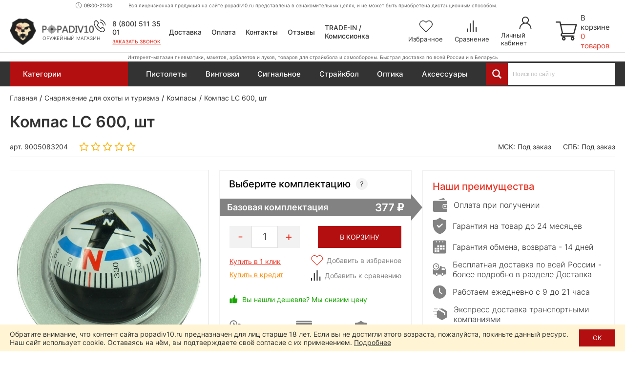

--- FILE ---
content_type: text/html; charset=utf-8
request_url: https://popadiv10.ru/kompas-lc-600-sht/
body_size: 48297
content:

<!DOCTYPE html>
<html dir="ltr" lang="ru">
	<head>
		<meta charset="utf-8" />
		
		<meta name="viewport" content="width=1680">
		
		<title>Компас LC 600, шт купить в Москве и СПБ, цена 377 руб. Доставка по РФ!</title>
		
		<base href="https://popadiv10.ru/" />
		
				
					<meta name="description" content="377 руб. Компас LC 600, шт купить в Москве и Санкт-Петербурге. Цена = 377 ₽. Гарантия качества - 12 месяцев! Быстрая доставка по России в интернет-магазине Popadiv10. Для заказа звоните по телефону 8 (800) 511 35 01." />
				
		<meta name="yandex" content="noyaca" />
		
		<link rel="apple-touch-icon" sizes="72x72" href="/apple-touch-icon.png">
		<link rel="icon" type="image/png" sizes="32x32" href="/favicon-32x32.png">
		<link rel="icon" type="image/png" sizes="16x16" href="/favicon-16x16.png">
		<link rel="manifest" href="/site.webmanifest">
		<link rel="mask-icon" href="/safari-pinned-tab.svg" color="#38221d">
		<meta name="msapplication-TileColor" content="#38221d">
		<meta name="theme-color" content="#ffffff">
		
				
				
		
					<link href="https://popadiv10.ru/kompas-lc-600-sht/" rel="canonical" />
				
		<link href="/catalog/view/theme/desktop/css/slick.css" property="stylesheet" rel="stylesheet" type="text/css" media="screen" />
		<link href="/catalog/view/theme/desktop/css/magnific-popup.css" property="stylesheet" rel="stylesheet" type="text/css" media="screen" />
		<link href="/catalog/view/theme/desktop/css/main.css?v=4.4" property="stylesheet" rel="stylesheet" type="text/css" media="screen" />
		
					<link rel="stylesheet" type="text/css" href="catalog/view/javascript/progroman/progroman.citymanager.css?v=8.3-0" media="screen" />
				
		<script src="/catalog/view/javascript/jquery/jquery-3.6.0.min.js"></script>
		<script src="/catalog/view/theme/desktop/js/jquery.magnific-popup.min.js"></script>
		
				
				
		<link rel="dns-prefetch" href="https://h.cackle.me">
		<link href="https://h.cackle.me" rel="preconnect" crossorigin>
		
		<link rel="dns-prefetch" href="https://code.jivosite.com">
		<link href="https://code.jivosite.com" rel="preconnect" crossorigin>
	

	</head>
	
	<body class="page_product page_product_id_3204 page_path_207_232 lang_ru">
		
		<script>
			window.dataLayer = window.dataLayer || [];
			cackle_widget = window.cackle_widget || [];
		</script>
		
		<!-- Yandex.Metrika counter -->
		<script type="text/javascript" >
		   (function(m,e,t,r,i,k,a){m[i]=m[i]||function(){(m[i].a=m[i].a||[]).push(arguments)};
		   m[i].l=1*new Date();
		   for (var j = 0; j < document.scripts.length; j++) {if (document.scripts[j].src === r) { return; }}
		   k=e.createElement(t),a=e.getElementsByTagName(t)[0],k.async=1,k.src=r,a.parentNode.insertBefore(k,a)})
		   (window, document, "script", "https://mc.yandex.ru/metrika/tag.js", "ym");

		   ym(24741263, "init", {
				clickmap:true,
				trackLinks:true,
				accurateTrackBounce:true,
				webvisor:true
		   });
		</script>
		<noscript><div><img src="https://mc.yandex.ru/watch/24741263" style="position:absolute; left:-9999px;" alt="" /></div></noscript>
		<!-- /Yandex.Metrika counter -->
		
		
				
		<header id="header" class="header">	
			<div class="header__top">
				<div class="header__top-content">
					<div class="prmn-cmngr"></div>
					
					<div class="header__working-hours">09:00-21:00</div>
					
					<div class="header__message">Вся лицензионная продукция на сайте popadiv10.ru представлена в ознакомительных целях, и не может быть приобретена дистанционным способом.</div>
				</div>
			</div>
			
			<div class="header__center">
				<div class="header__center-content">
					<div class="header__logo">
													<a href="https://popadiv10.ru/">
								<img width="176" height="56" src="/catalog/view/theme/desktop/img/logo.png" title="Popadiv10" alt="Popadiv10" class="logo-main img-responsive" />
								<img width="50" height="46" src="/catalog/view/theme/desktop/img/logo-min.png" title="Popadiv10" alt="Popadiv10" class="logo-min img-responsive" />
							</a>
												<div class="header__logo-descriptor">Оружейный магазин</div>
					</div>
					
					<div class="header__category-btn">
						<div class="header__category-btn-icon">
							<img width="16" height="14" src="/catalog/view/theme/desktop/img/icon/menu.svg" alt="Категории" />
						</div>
						<div class="header__category-btn-text">Категории</div>
					</div>	
					
					<div class="header__phones">
						<div class="header__phones-content">
							<div class="header__phones-items">
								<div class="header__phone">
									<a href="tel:88005113501">
										8 (800) 511 35 01					
									</a>
								</div>
								<!--<div class="header__phone">
									<a href="tel:84996771637">
										8 (499) 677 16 37					
									</a>
								</div>-->
							</div>
							<div class="header__callme" onclick="$callme.open();">
								Заказать звонок
							</div>
						</div>
					</div>
					
					
					<div class="header__search header__search_fixed">
						<div class="header__search-input-group">
							<div class="header__search-btn" title="Смотреть все результаты"></div>
							<input type="text" name="search" value="" placeholder="Поиск по сайту" class="input-ajax-search header__search-input"> 		
						</div>
						<div class="ajax-search"></div>
					</div>
					
					<div class="header__links">
						<div class="header__link header__link_delivery">
							<a href="/dostavka/">Доставка</a>
						</div>
						<div class="header__link header__link_payment">
							<a href="/oplata/">Оплата</a>
						</div>
						<div class="header__link header__link_contact">
							<a href="/kontakty/">Контакты</a>
						</div>
						<div class="header__link header__link_reviews">
							<a href="/otzyvy/">Отзывы</a>
						</div>
						<div class="header__link header__link_treid-in">
							<a href="/treid-in-popadiv10/">TRADE-IN / Комиссионка</a>
						</div>
					</div>
					
					<div class="header__els">
						<!--header_wishlist-->
						<a href="/wishlist/" class="header__el header__el_wishlist">
							<div class="header__el-icon ">
								<span id="wishlist-total" class="header__el-total">0</span>	
								<img class="svg" width="28" height="24" src="/catalog/view/theme/desktop/img/icon/wishlist.svg" alt="Избранное" />
							</div>
							<div class="header__el-text">Избранное</div>
						</a>
						<!--/header_wishlist-->
						
						<!--header_compare-->
						<a href="/compare-products/" class="header__el header__el_compare">
							<div class="header__el-icon ">
								<span id="compare-total" class="header__el-total">0</span>	
								<img class="svg" width="20" height="24" src="/catalog/view/theme/desktop/img/icon/compare.svg" alt="Сравнение" />
							</div>
							<div class="header__el-text">Сравнение</div>
						</a>
						<!--/header_compare-->
						
						<!--header_profile-->
						<a href="/login/" class="header__el header__el_profile">
							<div class="header__el-icon">
								<img class="svg" width="25" height="25" src="/catalog/view/theme/desktop/img/icon/profile.svg" alt="Личный кабинет" />
							</div>
							<div class="header__el-text">Личный кабинет</div>
						</a>
						<!--/header_profile-->
					</div>	
					
					<!--header_cart-->
					<div class="header__cart" onclick="$popup_cart.open();">
						<div class="header__cart-icon">
							<img class="svg" width="44" height="39" src="/catalog/view/theme/desktop/img/icon/cart.svg" alt="Корзина" />
						</div>
						<div class="header__cart-content">
							<div class="header__cart-text">В корзине</div>
							<div id="cart-total" class="header__cart-total">0 товаров</div>
						</div>
					</div>
					<!--/header_cart-->
					
				</div>
			</div>
			
			<div class="header__bottom">
				<div class="header__bottom-content">
					<div class="header__descriptor">Интернет-магазин пневматики, макетов, арбалетов и луков, товаров для страйкбола и самообороны. Быстрая доставка по всей России и в Беларусь</div>
				</div>
			</div>
			

			
			<div class="header-menu">
				<div class="container">
					
											<div class="menu-categories">
							<div class="menu-categories__content">											
																	<div class="menu-categories__item "  data-submenu-id="submenu-94">
										<a href="https://popadiv10.ru/aktsii_i_rasprodazha/" class="menu-categories__item-link">								
											<span class="menu-categories__item-icon"><img width="27" height="27" src="/image/catalog/category/special.svg" alt="Акции и распродажа!" /></span>
											<span class="menu-categories__item-title">Акции и распродажа!</span>				
										</a>
																											
									</div>
																	<div class="menu-categories__item "  data-submenu-id="submenu-1017">
										<a href="https://popadiv10.ru/novinki/" class="menu-categories__item-link">								
											<span class="menu-categories__item-icon"><img width="27" height="27" src="/image/catalog/category/new.svg" alt="Новинки" /></span>
											<span class="menu-categories__item-title">Новинки</span>				
										</a>
																											
									</div>
																	<div class="menu-categories__item has-children"  data-submenu-id="submenu-1706">
										<a href="https://popadiv10.ru/snaryazheniye-i-ekipirovka-dlya-voyennyh/" class="menu-categories__item-link">								
											<span class="menu-categories__item-icon"><img width="27" height="27" src="/image/catalog/category/snarjazhenie-i-ekipirovka-100x100.gif" alt="Снаряжение и экипировка" /></span>
											<span class="menu-categories__item-title">Снаряжение и экипировка</span>				
										</a>
																					<div class="menu-categories__item-children menu-categories__item-children_grouped submenu-1706" data-state="no-active">
												<div class="menu-categories__item-children-content menu-categories__item-children-content_not-wrap-items">
																											<div class="menu-categories__group">
																															<a href="https://popadiv10.ru/snaryazheniye-i-ekipirovka-dlya-voyennyh/razgruzochnyye-sistemy-bronezashchita/" class="menu-categories__group-title">Разгрузочные системы, бронезащита</a>
																														<ul class="menu-categories__group-items">
																																																			<li class="menu-categories__group-item">
																			
																			<a href="https://popadiv10.ru/snaryazheniye-i-ekipirovka-dlya-voyennyh/razgruzochnyye-sistemy-bronezashchita/plitniki-plate-carrier/">Плитники (Plate-Carrier)</a>
																		</li>
																																			<li class="menu-categories__group-item">
																			
																			<a href="https://popadiv10.ru/snaryazheniye-i-ekipirovka-dlya-voyennyh/razgruzochnyye-sistemy-bronezashchita/nagrudniki-chest-rig/">Нагрудники (Chest-Rig)</a>
																		</li>
																																			<li class="menu-categories__group-item">
																			
																			<a href="https://popadiv10.ru/snaryazheniye-i-ekipirovka-dlya-voyennyh/razgruzochnyye-sistemy-bronezashchita/boyevoy-poyas-i-lyamki-warbelt-rps/">Боевой пояс и лямки (Warbelt, РПС)</a>
																		</li>
																																			<li class="menu-categories__group-item">
																			
																			<a href="https://popadiv10.ru/snaryazheniye-i-ekipirovka-dlya-voyennyh/razgruzochnyye-sistemy-bronezashchita/razgruzochnyye-zhilety-vest/">Разгрузочные жилеты (Vest)</a>
																		</li>
																																			<li class="menu-categories__group-item">
																			
																			<a href="https://popadiv10.ru/snaryazheniye-i-ekipirovka-dlya-voyennyh/razgruzochnyye-sistemy-bronezashchita/paneli-i-sumki-dlya-plitonostsev/">Панели и сумки для плитоносцев</a>
																		</li>
																																			<li class="menu-categories__group-item">
																			
																			<a href="https://popadiv10.ru/snaryazheniye-i-ekipirovka-dlya-voyennyh/razgruzochnyye-sistemy-bronezashchita/krepleniya-i-adaptery/">Крепления и адаптеры</a>
																		</li>
																																			<li class="menu-categories__group-item">
																			
																			<a href="https://popadiv10.ru/snaryazheniye-i-ekipirovka-dlya-voyennyh/razgruzochnyye-sistemy-bronezashchita/shturmovyye-bronezhilety-modulnyye/">Штурмовые бронежилеты (модульные)</a>
																		</li>
																																			<li class="menu-categories__group-item">
																			
																			<a href="https://popadiv10.ru/snaryazheniye-i-ekipirovka-dlya-voyennyh/razgruzochnyye-sistemy-bronezashchita/bronezhilety-skrytogo-nosheniya-slik/">Скрытые бронежилеты (Slik)</a>
																		</li>
																																			<li class="menu-categories__group-item">
																			
																			<a href="https://popadiv10.ru/snaryazheniye-i-ekipirovka-dlya-voyennyh/razgruzochnyye-sistemy-bronezashchita/bronepaneli-plity/">Бронепанели (плиты)</a>
																		</li>
																																			<li class="menu-categories__group-item">
																			
																			<a href="https://popadiv10.ru/snaryazheniye-i-ekipirovka-dlya-voyennyh/razgruzochnyye-sistemy-bronezashchita/ballisticheskiye-pakety/">Баллистические пакеты</a>
																		</li>
																																			<li class="menu-categories__group-item">
																			
																			<a href="https://popadiv10.ru/snaryazheniye-i-ekipirovka-dlya-voyennyh/razgruzochnyye-sistemy-bronezashchita/sheyno-plechevyye-nakladki/">Шейно-плечевые накладки</a>
																		</li>
																																			<li class="menu-categories__group-item">
																			
																			<a href="https://popadiv10.ru/snaryazheniye-i-ekipirovka-dlya-voyennyh/razgruzochnyye-sistemy-bronezashchita/napashniki/">Напашники</a>
																		</li>
																																			<li class="menu-categories__group-item">
																			
																			<a href="https://popadiv10.ru/snaryazheniye-i-ekipirovka-dlya-voyennyh/razgruzochnyye-sistemy-bronezashchita/kapy-klimatiko-amortizatsionny-podpor/">КАПы (климатико-амортизационный подпор)</a>
																		</li>
																																			<li class="menu-categories__group-item">
																			
																			<a href="https://popadiv10.ru/snaryazheniye-i-ekipirovka-dlya-voyennyh/razgruzochnyye-sistemy-bronezashchita/razgruzochnyye-sistemy-i-bronezashchita-ars-arma/">Ars Arma (Россия)</a>
																		</li>
																																			<li class="menu-categories__group-item">
																			
																			<a href="https://popadiv10.ru/snaryazheniye-i-ekipirovka-dlya-voyennyh/razgruzochnyye-sistemy-bronezashchita/razgruzochnyye-sistemy-i-bronezashchita-stich-profi/">Stich Profi (Россия)</a>
																		</li>
																																			<li class="menu-categories__group-item">
																			
																			<a href="https://popadiv10.ru/snaryazheniye-i-ekipirovka-dlya-voyennyh/razgruzochnyye-sistemy-bronezashchita/razgruzochnyye-sistemy-i-bronezashchita-universal-armor/">Universal Armor</a>
																		</li>
																																			<li class="menu-categories__group-item">
																			
																			<a href="https://popadiv10.ru/snaryazheniye-i-ekipirovka-dlya-voyennyh/razgruzochnyye-sistemy-bronezashchita/razgruzochnyye-sistemy-i-bronezashchita-wartech-rossiya/">Wartech (Россия)</a>
																		</li>
																																			<li class="menu-categories__group-item">
																			
																			<a href="https://popadiv10.ru/snaryazheniye-i-ekipirovka-dlya-voyennyh/razgruzochnyye-sistemy-bronezashchita/razgruzochnyye-sistemy-i-bronezashchita-arsenal-rossiya/">Арсенал (Россия)</a>
																		</li>
																																			<li class="menu-categories__group-item">
																			
																			<a href="https://popadiv10.ru/snaryazheniye-i-ekipirovka-dlya-voyennyh/razgruzochnyye-sistemy-bronezashchita/razgruzochnyye-sistemy-i-bronezashchita-varyag-rossiya/">Варяг (Россия)</a>
																		</li>
																																																</ul>
														</div>
																												<div class="menu-categories__group">
																															<a href="https://popadiv10.ru/snaryazheniye-i-ekipirovka-dlya-voyennyh/podsumki-i-patrontashi/" class="menu-categories__group-title">Подсумки и патронташи</a>
																														<ul class="menu-categories__group-items">
																																																			<li class="menu-categories__group-item">
																			
																			<a href="https://popadiv10.ru/snaryazheniye-i-ekipirovka-dlya-voyennyh/podsumki-i-patrontashi/podsumki-dlya-magazinov/">Подсумки для магазинов</a>
																		</li>
																																			<li class="menu-categories__group-item">
																			
																			<a href="https://popadiv10.ru/snaryazheniye-i-ekipirovka-dlya-voyennyh/podsumki-i-patrontashi/pistoletnyye-podsumki/">Пистолетные подсумки</a>
																		</li>
																																			<li class="menu-categories__group-item">
																			
																			<a href="https://popadiv10.ru/snaryazheniye-i-ekipirovka-dlya-voyennyh/podsumki-i-patrontashi/meditsinskiye-podsumki/">Медицинские подсумки</a>
																		</li>
																																			<li class="menu-categories__group-item">
																			
																			<a href="https://popadiv10.ru/snaryazheniye-i-ekipirovka-dlya-voyennyh/podsumki-i-patrontashi/utilitarnyye-podsumki/">Утилитарные подсумки</a>
																		</li>
																																			<li class="menu-categories__group-item">
																			
																			<a href="https://popadiv10.ru/snaryazheniye-i-ekipirovka-dlya-voyennyh/podsumki-i-patrontashi/granatnyye-podsumki/">Гранатные подсумки</a>
																		</li>
																																			<li class="menu-categories__group-item">
																			
																			<a href="https://popadiv10.ru/snaryazheniye-i-ekipirovka-dlya-voyennyh/podsumki-i-patrontashi/podsumki-dlya-ratsii/">Подсумки для рации</a>
																		</li>
																																			<li class="menu-categories__group-item">
																			
																			<a href="https://popadiv10.ru/snaryazheniye-i-ekipirovka-dlya-voyennyh/podsumki-i-patrontashi/sbros-dlya-magazinov/">Сброс для магазинов</a>
																		</li>
																																			<li class="menu-categories__group-item">
																			
																			<a href="https://popadiv10.ru/snaryazheniye-i-ekipirovka-dlya-voyennyh/podsumki-i-patrontashi/zakrytyye-podsumki/">Закрытые подсумки</a>
																		</li>
																																			<li class="menu-categories__group-item">
																			
																			<a href="https://popadiv10.ru/snaryazheniye-i-ekipirovka-dlya-voyennyh/podsumki-i-patrontashi/otkrytyye-podsumki/">Открытые подсумки</a>
																		</li>
																																			<li class="menu-categories__group-item">
																			
																			<a href="https://popadiv10.ru/snaryazheniye-i-ekipirovka-dlya-voyennyh/podsumki-i-patrontashi/patrontashi/">Патронташи</a>
																		</li>
																																			<li class="menu-categories__group-item">
																			
																			<a href="https://popadiv10.ru/snaryazheniye-i-ekipirovka-dlya-voyennyh/podsumki-i-patrontashi/spetsialnyye-podsumki/">Специальные подсумки</a>
																		</li>
																																			<li class="menu-categories__group-item">
																			
																			<a href="https://popadiv10.ru/snaryazheniye-i-ekipirovka-dlya-voyennyh/podsumki-i-patrontashi/krepleniye-na-remen/">Крепление на ремень</a>
																		</li>
																																			<li class="menu-categories__group-item">
																			
																			<a href="https://popadiv10.ru/snaryazheniye-i-ekipirovka-dlya-voyennyh/podsumki-i-patrontashi/podsumki-i-patrontashi-ars-arma/">Ars Arma (Россия)</a>
																		</li>
																																			<li class="menu-categories__group-item">
																			
																			<a href="https://popadiv10.ru/snaryazheniye-i-ekipirovka-dlya-voyennyh/podsumki-i-patrontashi/podsumki-i-patrontashi-stich-profi/">Stich Profi (Россия)</a>
																		</li>
																																			<li class="menu-categories__group-item">
																			
																			<a href="https://popadiv10.ru/snaryazheniye-i-ekipirovka-dlya-voyennyh/podsumki-i-patrontashi/podsumki-i-patrontashi-wartech-rossiya/">Wartech (Россия)</a>
																		</li>
																																																</ul>
														</div>
																												<div class="menu-categories__group">
																															<a href="https://popadiv10.ru/snaryazheniye-i-ekipirovka-dlya-voyennyh/shlemy-i-zashchitnaya-ekipirovka/" class="menu-categories__group-title">Шлемы и защитная экипировка</a>
																														<ul class="menu-categories__group-items">
																																																			<li class="menu-categories__group-item">
																			
																			<a href="https://popadiv10.ru/snaryazheniye-i-ekipirovka-dlya-voyennyh/shlemy-i-zashchitnaya-ekipirovka/ballisticheskiye-shlemy/">Баллистические шлемы</a>
																		</li>
																																			<li class="menu-categories__group-item">
																			
																			<a href="https://popadiv10.ru/snaryazheniye-i-ekipirovka-dlya-voyennyh/shlemy-i-zashchitnaya-ekipirovka/bezuhiye-shlemy/">Безухие шлемы</a>
																		</li>
																																			<li class="menu-categories__group-item">
																			
																			<a href="https://popadiv10.ru/snaryazheniye-i-ekipirovka-dlya-voyennyh/shlemy-i-zashchitnaya-ekipirovka/nakolenniki-i-nalokotniki-1/">Наколенники и налокотники</a>
																		</li>
																																			<li class="menu-categories__group-item">
																			
																			<a href="https://popadiv10.ru/snaryazheniye-i-ekipirovka-dlya-voyennyh/shlemy-i-zashchitnaya-ekipirovka/naushniki-i-berushi/">Наушники и беруши</a>
																		</li>
																																			<li class="menu-categories__group-item">
																			
																			<a href="https://popadiv10.ru/snaryazheniye-i-ekipirovka-dlya-voyennyh/shlemy-i-zashchitnaya-ekipirovka/shlemy-i-zashchitnaya-ekipirovka-earmor-litva/">Earmor (Литва)</a>
																		</li>
																																			<li class="menu-categories__group-item">
																			
																			<a href="https://popadiv10.ru/snaryazheniye-i-ekipirovka-dlya-voyennyh/shlemy-i-zashchitnaya-ekipirovka/shlemy-i-zashchitnaya-ekipirovka-arsenal-rossiya/">Арсенал (Россия)</a>
																		</li>
																																																</ul>
														</div>
																												<div class="menu-categories__group">
																															<a href="https://popadiv10.ru/snaryazheniye-i-ekipirovka-dlya-voyennyh/takticheskiye-ryukzaki-i-sumki/" class="menu-categories__group-title">Рюкзаки и сумки (тактические)</a>
																														<ul class="menu-categories__group-items">
																																																			<li class="menu-categories__group-item">
																			
																			<a href="https://popadiv10.ru/snaryazheniye-i-ekipirovka-dlya-voyennyh/takticheskiye-ryukzaki-i-sumki/odnodnevny-taktichesky-ryukzak/">Однодневный рюкзак</a>
																		</li>
																																			<li class="menu-categories__group-item">
																			
																			<a href="https://popadiv10.ru/snaryazheniye-i-ekipirovka-dlya-voyennyh/takticheskiye-ryukzaki-i-sumki/shturmovoy-ryukzak/">Штурмовой рюкзак</a>
																		</li>
																																			<li class="menu-categories__group-item">
																			
																			<a href="https://popadiv10.ru/snaryazheniye-i-ekipirovka-dlya-voyennyh/takticheskiye-ryukzaki-i-sumki/poyasnaya-sumka/">Поясная сумка</a>
																		</li>
																																			<li class="menu-categories__group-item">
																			
																			<a href="https://popadiv10.ru/snaryazheniye-i-ekipirovka-dlya-voyennyh/takticheskiye-ryukzaki-i-sumki/ryukzaki-i-sumki-do-15-litrov/">До 15 литров</a>
																		</li>
																																			<li class="menu-categories__group-item">
																			
																			<a href="https://popadiv10.ru/snaryazheniye-i-ekipirovka-dlya-voyennyh/takticheskiye-ryukzaki-i-sumki/ryukzaki-i-sumki-ot-15-do-40-litrov/">От 15 до 40 литров</a>
																		</li>
																																			<li class="menu-categories__group-item">
																			
																			<a href="https://popadiv10.ru/snaryazheniye-i-ekipirovka-dlya-voyennyh/takticheskiye-ryukzaki-i-sumki/ryukzaki-i-sumki-ot-40-litrov/">От 40 литров</a>
																		</li>
																																			<li class="menu-categories__group-item">
																			
																			<a href="https://popadiv10.ru/snaryazheniye-i-ekipirovka-dlya-voyennyh/takticheskiye-ryukzaki-i-sumki/ryukzaki-i-sumki-brave-hunter-kitay/">Brave Hunter (Китай)</a>
																		</li>
																																			<li class="menu-categories__group-item">
																			
																			<a href="https://popadiv10.ru/snaryazheniye-i-ekipirovka-dlya-voyennyh/takticheskiye-ryukzaki-i-sumki/ryukzaki-i-sumki-shottime-1/">ShotTime (Турция)</a>
																		</li>
																																			<li class="menu-categories__group-item">
																			
																			<a href="https://popadiv10.ru/snaryazheniye-i-ekipirovka-dlya-voyennyh/takticheskiye-ryukzaki-i-sumki/ryukzaki-i-sumki-wartech-rossiya/">Wartech (Россия)</a>
																		</li>
																																																</ul>
														</div>
																												<div class="menu-categories__group">
																															<a href="https://popadiv10.ru/snaryazheniye-i-ekipirovka-dlya-voyennyh/radiosvyaz-1/" class="menu-categories__group-title">Радиосвязь</a>
																														<ul class="menu-categories__group-items">
																																																			<li class="menu-categories__group-item">
																			
																			<a href="https://popadiv10.ru/snaryazheniye-i-ekipirovka-dlya-voyennyh/radiosvyaz-1/tsifrovyye-ratsii/">Цифровые рации</a>
																		</li>
																																			<li class="menu-categories__group-item">
																			
																			<a href="https://popadiv10.ru/snaryazheniye-i-ekipirovka-dlya-voyennyh/radiosvyaz-1/chehly-i-derzhateli/">Чехлы и держатели</a>
																		</li>
																																			<li class="menu-categories__group-item">
																			
																			<a href="https://popadiv10.ru/snaryazheniye-i-ekipirovka-dlya-voyennyh/radiosvyaz-1/ratsii-prizma-kitay/">Prizma (Китай)</a>
																		</li>
																																			<li class="menu-categories__group-item">
																			
																			<a href="https://popadiv10.ru/snaryazheniye-i-ekipirovka-dlya-voyennyh/radiosvyaz-1/ratsii-tyt-kitay/">TYT (Китай)</a>
																		</li>
																																																</ul>
														</div>
																												<div class="menu-categories__group">
																															<a href="https://popadiv10.ru/snaryazheniye-i-ekipirovka-dlya-voyennyh/drony-bpla/" class="menu-categories__group-title">Дроны (БПЛА)</a>
																														<ul class="menu-categories__group-items">
																																																			<li class="menu-categories__group-item">
																			
																			<a href="https://popadiv10.ru/snaryazheniye-i-ekipirovka-dlya-voyennyh/drony-bpla/kvadrokoptery/">Квадрокоптеры</a>
																		</li>
																																			<li class="menu-categories__group-item">
																			
																			<a href="https://popadiv10.ru/snaryazheniye-i-ekipirovka-dlya-voyennyh/drony-bpla/midi-bpla/">Миди БПЛА</a>
																		</li>
																																			<li class="menu-categories__group-item">
																			
																			<a href="https://popadiv10.ru/snaryazheniye-i-ekipirovka-dlya-voyennyh/drony-bpla/gps-drony/">GPS дроны</a>
																		</li>
																																			<li class="menu-categories__group-item">
																			
																			<a href="https://popadiv10.ru/snaryazheniye-i-ekipirovka-dlya-voyennyh/drony-bpla/drony-i-bpla-dji/">DJI (Китай)</a>
																		</li>
																																																</ul>
														</div>
																												<div class="menu-categories__group">
																															<a href="https://popadiv10.ru/snaryazheniye-i-ekipirovka-dlya-voyennyh/borba-s-dronami-bpla/" class="menu-categories__group-title">Борьба с дронами (БПЛА)</a>
																														<ul class="menu-categories__group-items">
																																																			<li class="menu-categories__group-item">
																			
																			<a href="https://popadiv10.ru/snaryazheniye-i-ekipirovka-dlya-voyennyh/borba-s-dronami-bpla/sredstva-podavleniya-bpla/">Средства подавления</a>
																		</li>
																																			<li class="menu-categories__group-item">
																			
																			<a href="https://popadiv10.ru/snaryazheniye-i-ekipirovka-dlya-voyennyh/borba-s-dronami-bpla/portativnyye-sredstva-borby-s-dronami/">Портативные</a>
																		</li>
																																			<li class="menu-categories__group-item">
																			
																			<a href="https://popadiv10.ru/snaryazheniye-i-ekipirovka-dlya-voyennyh/borba-s-dronami-bpla/protivodronovyye-ruzhya/">Противодроновые ружья</a>
																		</li>
																																			<li class="menu-categories__group-item">
																			
																			<a href="https://popadiv10.ru/snaryazheniye-i-ekipirovka-dlya-voyennyh/borba-s-dronami-bpla/sredstva-borby-s-bespilotnikami-garpiya-rossiya/">Гарпия (Россия)</a>
																		</li>
																																																</ul>
														</div>
																												<div class="menu-categories__group">
																															<a href="https://popadiv10.ru/snaryazheniye-i-ekipirovka-dlya-voyennyh/takticheskaya-meditsina-pervaya-pomoshch/" class="menu-categories__group-title">Тактическая медицина (первая помощь)</a>
																														<ul class="menu-categories__group-items">
																																																			<li class="menu-categories__group-item">
																			
																			<a href="https://popadiv10.ru/snaryazheniye-i-ekipirovka-dlya-voyennyh/takticheskaya-meditsina-pervaya-pomoshch/aptechki-i-podsumki-dlya-nih/">Аптечки и подсумки для них</a>
																		</li>
																																			<li class="menu-categories__group-item">
																			
																			<a href="https://popadiv10.ru/snaryazheniye-i-ekipirovka-dlya-voyennyh/takticheskaya-meditsina-pervaya-pomoshch/takticheskaya-meditsina-i-pervaya-pomoshch-rhino-rescue-kitay/">Rhino Rescue (Китай)</a>
																		</li>
																																																</ul>
														</div>
																												<div class="menu-categories__group">
																															<a href="https://popadiv10.ru/snaryazheniye-i-ekipirovka-dlya-voyennyh/odezhda-i-elementy-ekipirovki/" class="menu-categories__group-title">Одежда и элементы экипировки</a>
																														<ul class="menu-categories__group-items">
																																																			<li class="menu-categories__group-item">
																			
																			<a href="https://popadiv10.ru/snaryazheniye-i-ekipirovka-dlya-voyennyh/odezhda-i-elementy-ekipirovki/karabiny-2/">Карабины</a>
																		</li>
																																																</ul>
														</div>
																												<div class="menu-categories__group">
																															<a href="https://popadiv10.ru/snaryazheniye-i-ekipirovka-dlya-voyennyh/oruzheynyye-remni/" class="menu-categories__group-title">Оружейные ремни</a>
																														<ul class="menu-categories__group-items">
																																																			<li class="menu-categories__group-item">
																			
																			<a href="https://popadiv10.ru/snaryazheniye-i-ekipirovka-dlya-voyennyh/oruzheynyye-remni/dvuhtochechnyye-oruzheynyye-remni/">Двухточечные ремни</a>
																		</li>
																																			<li class="menu-categories__group-item">
																			
																			<a href="https://popadiv10.ru/snaryazheniye-i-ekipirovka-dlya-voyennyh/oruzheynyye-remni/trehtochechnyye-oruzheynyye-remni/">Трехточечные ремни</a>
																		</li>
																																			<li class="menu-categories__group-item">
																			
																			<a href="https://popadiv10.ru/snaryazheniye-i-ekipirovka-dlya-voyennyh/oruzheynyye-remni/oruzheynyye-remni-ars-arma/">Ars Arma (Россия)</a>
																		</li>
																																			<li class="menu-categories__group-item">
																			
																			<a href="https://popadiv10.ru/snaryazheniye-i-ekipirovka-dlya-voyennyh/oruzheynyye-remni/oruzheynyye-remni-wartech-rossiya/">Wartech (Россия)</a>
																		</li>
																																																</ul>
														</div>
																												<div class="menu-categories__group">
																															<a href="https://popadiv10.ru/snaryazheniye-i-ekipirovka-dlya-voyennyh/takticheskiye-kobury/" class="menu-categories__group-title">Кобуры</a>
																														<ul class="menu-categories__group-items">
																																																			<li class="menu-categories__group-item">
																			
																			<a href="https://popadiv10.ru/snaryazheniye-i-ekipirovka-dlya-voyennyh/takticheskiye-kobury/pistoletny-remen/">Пистолетный ремень</a>
																		</li>
																																			<li class="menu-categories__group-item">
																			
																			<a href="https://popadiv10.ru/snaryazheniye-i-ekipirovka-dlya-voyennyh/takticheskiye-kobury/poyasnaya-kobura/">Поясные</a>
																		</li>
																																			<li class="menu-categories__group-item">
																			
																			<a href="https://popadiv10.ru/snaryazheniye-i-ekipirovka-dlya-voyennyh/takticheskiye-kobury/kobura-skrytogo-nosheniya/">Скрытого ношения</a>
																		</li>
																																			<li class="menu-categories__group-item">
																			
																			<a href="https://popadiv10.ru/snaryazheniye-i-ekipirovka-dlya-voyennyh/takticheskiye-kobury/kobura-iz-kaydeksa-i-polimerov/">Из кайдекса и полимеров</a>
																		</li>
																																			<li class="menu-categories__group-item">
																			
																			<a href="https://popadiv10.ru/snaryazheniye-i-ekipirovka-dlya-voyennyh/takticheskiye-kobury/kozhanyye-kobury/">Кожаные</a>
																		</li>
																																			<li class="menu-categories__group-item">
																			
																			<a href="https://popadiv10.ru/snaryazheniye-i-ekipirovka-dlya-voyennyh/takticheskiye-kobury/tekstilnyye-kobury/">Текстильные</a>
																		</li>
																																			<li class="menu-categories__group-item">
																			
																			<a href="https://popadiv10.ru/snaryazheniye-i-ekipirovka-dlya-voyennyh/takticheskiye-kobury/kobury-dlya-pistoletov/">Для пистолетов</a>
																		</li>
																																			<li class="menu-categories__group-item">
																			
																			<a href="https://popadiv10.ru/snaryazheniye-i-ekipirovka-dlya-voyennyh/takticheskiye-kobury/kobury-stich-profi-rossiya/">Stich Profi (Россия)</a>
																		</li>
																																			<li class="menu-categories__group-item">
																			
																			<a href="https://popadiv10.ru/snaryazheniye-i-ekipirovka-dlya-voyennyh/takticheskiye-kobury/kobury-vektor-rossiya/">Vektor (Россия)</a>
																		</li>
																																			<li class="menu-categories__group-item">
																			
																			<a href="https://popadiv10.ru/snaryazheniye-i-ekipirovka-dlya-voyennyh/takticheskiye-kobury/kobury-wartech-rossiya/">Wartech (Россия)</a>
																		</li>
																																																</ul>
														</div>
																										</div>
											</div>
																											
									</div>
																	<div class="menu-categories__item has-children"  data-submenu-id="submenu-36">
										<a href="https://popadiv10.ru/vintovki-pnevmaticheskiye/" class="menu-categories__item-link">								
											<span class="menu-categories__item-icon"><img width="27" height="27" src="/image/catalog/category/air-rifles.svg" alt="Винтовки пневматические" /></span>
											<span class="menu-categories__item-title">Винтовки пневматические</span>				
										</a>
																					<div class="menu-categories__item-children menu-categories__item-children_grouped submenu-36" data-state="no-active">
												<div class="menu-categories__item-children-content ">
																											<div class="menu-categories__group">
																															<div class="menu-categories__group-title">По производителю</div>
																														<ul class="menu-categories__group-items">
																																																			<li class="menu-categories__group-item">
																			
																			<a href="https://popadiv10.ru/vintovki-pnevmaticheskiye/vintovki-aselkon/">Aselkon (Турция)</a>
																		</li>
																																			<li class="menu-categories__group-item">
																			
																			<a href="https://popadiv10.ru/vintovki-pnevmaticheskiye/vintovki-asg/">ASG (Дания)</a>
																		</li>
																																			<li class="menu-categories__group-item">
																			
																			<a href="https://popadiv10.ru/vintovki-pnevmaticheskiye/vintovki-pnevmaticheskiye-ata-arms/">ATA Arms (Турция)</a>
																		</li>
																																			<li class="menu-categories__group-item">
																			
																			<a href="https://popadiv10.ru/vintovki-pnevmaticheskiye/vintovki-pnevmaticheskiye-anschutz/">Anschutz (Германия)</a>
																		</li>
																																			<li class="menu-categories__group-item">
																			
																			<a href="https://popadiv10.ru/vintovki-pnevmaticheskiye/vintovki-pnevmaticheskiye-artemis-airgun/">Artemis Airgun (Китай)</a>
																		</li>
																																			<li class="menu-categories__group-item">
																			
																			<a href="https://popadiv10.ru/vintovki-pnevmaticheskiye/vintovki-air-arms/">Air Arms (Англия)</a>
																		</li>
																																			<li class="menu-categories__group-item">
																			
																			<a href="https://popadiv10.ru/vintovki-pnevmaticheskiye/vintovki-ataman/">Ataman (Россия)</a>
																		</li>
																																			<li class="menu-categories__group-item">
																			
																			<a href="https://popadiv10.ru/vintovki-pnevmaticheskiye/vintovki-aurora/">Aurora (Китай)</a>
																		</li>
																																			<li class="menu-categories__group-item">
																			
																			<a href="https://popadiv10.ru/vintovki-pnevmaticheskiye/vintovki-izhevsk-baykal/">Baikal (Россия)</a>
																		</li>
																																			<li class="menu-categories__group-item">
																			
																			<a href="https://popadiv10.ru/vintovki-pnevmaticheskiye/vintovki-beeman/">Beeman (США)</a>
																		</li>
																																			<li class="menu-categories__group-item">
																			
																			<a href="https://popadiv10.ru/vintovki-pnevmaticheskiye/vintovki-pnevmaticheskiye-black-strike/">Black Strike (Китай)</a>
																		</li>
																																			<li class="menu-categories__group-item">
																			
																			<a href="https://popadiv10.ru/vintovki-pnevmaticheskiye/vintovki-borner/">Borner (США)</a>
																		</li>
																																			<li class="menu-categories__group-item">
																			
																			<a href="https://popadiv10.ru/vintovki-pnevmaticheskiye/bsa-guns/">BSA Guns (Англия)</a>
																		</li>
																																			<li class="menu-categories__group-item">
																			
																			<a href="https://popadiv10.ru/vintovki-pnevmaticheskiye/vintovki-crosman/">Crosman (США)</a>
																		</li>
																																			<li class="menu-categories__group-item">
																			
																			<a href="https://popadiv10.ru/vintovki-pnevmaticheskiye/vintovki-cz/">CZ (Чехия)</a>
																		</li>
																																			<li class="menu-categories__group-item">
																			
																			<a href="https://popadiv10.ru/vintovki-pnevmaticheskiye/daisy-1/">Daisy (Япония)</a>
																		</li>
																																			<li class="menu-categories__group-item">
																			
																			<a href="https://popadiv10.ru/vintovki-pnevmaticheskiye/vintovki-daystate/">Daystate (Англия)</a>
																		</li>
																																			<li class="menu-categories__group-item">
																			
																			<a href="https://popadiv10.ru/vintovki-pnevmaticheskiye/vintovki-pnevmaticheskiye-dobermann/">Dobermann (Россия)</a>
																		</li>
																																			<li class="menu-categories__group-item">
																			
																			<a href="https://popadiv10.ru/vintovki-pnevmaticheskiye/vintovki-diana/">Diana (Германия)</a>
																		</li>
																																			<li class="menu-categories__group-item">
																			
																			<a href="https://popadiv10.ru/vintovki-pnevmaticheskiye/vintovki-ekol/">Ekol (Турция)</a>
																		</li>
																																			<li class="menu-categories__group-item">
																			
																			<a href="https://popadiv10.ru/vintovki-pnevmaticheskiye/vintovki-edgun/">EDgun (Россия)</a>
																		</li>
																																			<li class="menu-categories__group-item">
																			
																			<a href="https://popadiv10.ru/vintovki-pnevmaticheskiye/vintovki-evanix/">Evanix (Корея)</a>
																		</li>
																																			<li class="menu-categories__group-item">
																			
																			<a href="https://popadiv10.ru/vintovki-pnevmaticheskiye/vintovki-feinwerkbau/">Feinwerkbau (Германия)</a>
																		</li>
																																			<li class="menu-categories__group-item">
																			
																			<a href="https://popadiv10.ru/vintovki-pnevmaticheskiye/vintovki-fx/">FX (Швеция)</a>
																		</li>
																																			<li class="menu-categories__group-item">
																			
																			<a href="https://popadiv10.ru/vintovki-pnevmaticheskiye/vintovki-gamo/">Gamo (Испания)</a>
																		</li>
																																			<li class="menu-categories__group-item">
																			
																			<a href="https://popadiv10.ru/vintovki-pnevmaticheskiye/vintovki-gletcher/">Gletcher (США)</a>
																		</li>
																																			<li class="menu-categories__group-item">
																			
																			<a href="https://popadiv10.ru/vintovki-pnevmaticheskiye/gorilla-1/">Gorilla (Россия)</a>
																		</li>
																																			<li class="menu-categories__group-item">
																			
																			<a href="https://popadiv10.ru/vintovki-pnevmaticheskiye/vintovki-hatsan/">Hatsan (Турция)</a>
																		</li>
																																			<li class="menu-categories__group-item">
																			
																			<a href="https://popadiv10.ru/vintovki-pnevmaticheskiye/vintovki-huglu/">Huglu (Турция)</a>
																		</li>
																																			<li class="menu-categories__group-item">
																			
																			<a href="https://popadiv10.ru/vintovki-pnevmaticheskiye/vintovki-jaeger/">Jaeger (Россия)</a>
																		</li>
																																			<li class="menu-categories__group-item">
																			
																			<a href="https://popadiv10.ru/vintovki-pnevmaticheskiye/vintovki-kalibrgun-cricket/">KalibrGun (Россия)</a>
																		</li>
																																			<li class="menu-categories__group-item">
																			
																			<a href="https://popadiv10.ru/vintovki-pnevmaticheskiye/vintovki-krugergun/">Krugergun (Россия)</a>
																		</li>
																																			<li class="menu-categories__group-item">
																			
																			<a href="https://popadiv10.ru/vintovki-pnevmaticheskiye/vintovki-kuzey/">Kuzey (Турция)</a>
																		</li>
																																			<li class="menu-categories__group-item">
																			
																			<a href="https://popadiv10.ru/vintovki-pnevmaticheskiye/vintovki-kral/">Kral (Турция)</a>
																		</li>
																																			<li class="menu-categories__group-item">
																			
																			<a href="https://popadiv10.ru/vintovki-pnevmaticheskiye/vintovki-logun/">Logun (Англия)</a>
																		</li>
																																			<li class="menu-categories__group-item">
																			
																			<a href="https://popadiv10.ru/vintovki-pnevmaticheskiye/vintovki-norica/">Norica (Испания)</a>
																		</li>
																																			<li class="menu-categories__group-item">
																			
																			<a href="https://popadiv10.ru/vintovki-pnevmaticheskiye/vintovki-mad-jumbo/">Mad Jumbo (Россия)</a>
																		</li>
																																			<li class="menu-categories__group-item">
																			
																			<a href="https://popadiv10.ru/vintovki-pnevmaticheskiye/vintovki-rar/">RAR (Россия)</a>
																		</li>
																																			<li class="menu-categories__group-item">
																			
																			<a href="https://popadiv10.ru/vintovki-pnevmaticheskiye/vintovki-pnevmaticheskiye-remington/">Remington (США)</a>
																		</li>
																																			<li class="menu-categories__group-item">
																			
																			<a href="https://popadiv10.ru/vintovki-pnevmaticheskiye/vintovki-retay/">Retay (Турция)</a>
																		</li>
																																			<li class="menu-categories__group-item">
																			
																			<a href="https://popadiv10.ru/vintovki-pnevmaticheskiye/vintovki-reximex/">Reximex (Турция)</a>
																		</li>
																																			<li class="menu-categories__group-item">
																			
																			<a href="https://popadiv10.ru/vintovki-pnevmaticheskiye/vintovki-sag/">SAG (Китай)</a>
																		</li>
																																			<li class="menu-categories__group-item">
																			
																			<a href="https://popadiv10.ru/vintovki-pnevmaticheskiye/vintovki-sig-sauer/">Sig Sauer (Германия)</a>
																		</li>
																																			<li class="menu-categories__group-item">
																			
																			<a href="https://popadiv10.ru/vintovki-pnevmaticheskiye/vintovki-smk/">SMK (Китай)</a>
																		</li>
																																			<li class="menu-categories__group-item">
																			
																			<a href="https://popadiv10.ru/vintovki-pnevmaticheskiye/vintovki-pnevmaticheskiye-snowpeak/">Snowpeak (Китай)</a>
																		</li>
																																			<li class="menu-categories__group-item">
																			
																			<a href="https://popadiv10.ru/vintovki-pnevmaticheskiye/vintovki-pnevmaticheskiye-stalker/">Stalker (Китай)</a>
																		</li>
																																			<li class="menu-categories__group-item">
																			
																			<a href="https://popadiv10.ru/vintovki-pnevmaticheskiye/vintovka-smersh/">Smersh (Россия)</a>
																		</li>
																																			<li class="menu-categories__group-item">
																			
																			<a href="https://popadiv10.ru/vintovki-pnevmaticheskiye/vintovki-stoeger/">Stoeger (Италия)</a>
																		</li>
																																			<li class="menu-categories__group-item">
																			
																			<a href="https://popadiv10.ru/vintovki-pnevmaticheskiye/storm-pcp/">Storm (Россия)</a>
																		</li>
																																			<li class="menu-categories__group-item">
																			
																			<a href="https://popadiv10.ru/vintovki-pnevmaticheskiye/vintovki-strike-one/">Strike One (Китай)</a>
																		</li>
																																			<li class="menu-categories__group-item">
																			
																			<a href="https://popadiv10.ru/vintovki-pnevmaticheskiye/vintovki-sumatra/">Sumatra (Корея)</a>
																		</li>
																																			<li class="menu-categories__group-item">
																			
																			<a href="https://popadiv10.ru/vintovki-pnevmaticheskiye/vintovki-theoben/">Theoben (Англия)</a>
																		</li>
																																			<li class="menu-categories__group-item">
																			
																			<a href="https://popadiv10.ru/vintovki-pnevmaticheskiye/vintovki-tss-fortune/">TSS Fortune (Китай)</a>
																		</li>
																																			<li class="menu-categories__group-item">
																			
																			<a href="https://popadiv10.ru/vintovki-pnevmaticheskiye/vintovki-umarex/">Umarex (Германия)</a>
																		</li>
																																			<li class="menu-categories__group-item">
																			
																			<a href="https://popadiv10.ru/vintovki-pnevmaticheskiye/vintovki-webley-scott/">Webley Scott (Англия)</a>
																		</li>
																																			<li class="menu-categories__group-item">
																			
																			<a href="https://popadiv10.ru/vintovki-pnevmaticheskiye/vintovki-weihrauch/">Weihrauch (Германия)</a>
																		</li>
																																			<li class="menu-categories__group-item">
																			
																			<a href="https://popadiv10.ru/vintovki-pnevmaticheskiye/vintovki-pnevmaticheskiye-zr-arms/">ZR Arms (Китай)</a>
																		</li>
																																			<li class="menu-categories__group-item">
																			
																			<a href="https://popadiv10.ru/vintovki-pnevmaticheskiye/vintovki-dubrava/">Дубрава (Россия)</a>
																		</li>
																																			<li class="menu-categories__group-item">
																			
																			<a href="https://popadiv10.ru/vintovki-pnevmaticheskiye/vintovki-molot/">Молот Оружие (Россия)</a>
																		</li>
																																			<li class="menu-categories__group-item">
																			
																			<a href="https://popadiv10.ru/vintovki-pnevmaticheskiye/vintovki-strelka/">Технические Решения (Россия)</a>
																		</li>
																																			<li class="menu-categories__group-item">
																			
																			<a href="https://popadiv10.ru/vintovki-pnevmaticheskiye/vintovki-pioner/">Пионер (Россия)</a>
																		</li>
																																			<li class="menu-categories__group-item">
																			
																			<a href="https://popadiv10.ru/vintovki-pnevmaticheskiye/kadet-1/">Кадет (Россия)</a>
																		</li>
																																			<li class="menu-categories__group-item">
																			
																			<a href="https://popadiv10.ru/vintovki-pnevmaticheskiye/vintovki-hort/">Хорт (Россия)</a>
																		</li>
																																			<li class="menu-categories__group-item">
																			
																			<a href="https://popadiv10.ru/vintovki-pnevmaticheskiye/vintovki-ural-kampo/">КАМПО (Россия)</a>
																		</li>
																																																</ul>
														</div>
																												<div class="menu-categories__group">
																															<div class="menu-categories__group-title">По типу</div>
																														<ul class="menu-categories__group-items">
																																																			<li class="menu-categories__group-item">
																			
																			<a href="https://popadiv10.ru/vintovki-pnevmaticheskiye/pcp-s-predvaritelnoy-nakachkoy/">PCP винтовки</a>
																		</li>
																																			<li class="menu-categories__group-item">
																			
																			<a href="https://popadiv10.ru/vintovki-pnevmaticheskiye/gazoballonnyye-1/">Газобаллонные</a>
																		</li>
																																			<li class="menu-categories__group-item">
																			
																			<a href="https://popadiv10.ru/vintovki-pnevmaticheskiye/multikompressionnyye-1/">Мультикомпрессионные</a>
																		</li>
																																			<li class="menu-categories__group-item">
																			
																			<a href="https://popadiv10.ru/vintovki-pnevmaticheskiye/pruzhinno-porshnevyye-1/">Пружинно-поршневые</a>
																		</li>
																																																</ul>
														</div>
																												<div class="menu-categories__group">
																															<div class="menu-categories__group-title">По схожести с боевыми</div>
																														<ul class="menu-categories__group-items">
																																																			<li class="menu-categories__group-item">
																			
																			<a href="https://popadiv10.ru/vintovki-pnevmaticheskiye/avtomaty-kalashnikova-m4-m16-i-dr/">Автоматы (Калашникова, M4, M16 и др)</a>
																		</li>
																																																</ul>
														</div>
																												<div class="menu-categories__group">
																															<div class="menu-categories__group-title">Калибр</div>
																														<ul class="menu-categories__group-items">
																																																			<li class="menu-categories__group-item">
																			
																			<a href="https://popadiv10.ru/vintovki-pnevmaticheskiye/kalibr-45-mm/">4.5 мм</a>
																		</li>
																																			<li class="menu-categories__group-item">
																			
																			<a href="https://popadiv10.ru/vintovki-pnevmaticheskiye/kalibr-55-mm/">5.5 мм</a>
																		</li>
																																			<li class="menu-categories__group-item">
																			
																			<a href="https://popadiv10.ru/vintovki-pnevmaticheskiye/kalibr-635-mm/">6.35 мм</a>
																		</li>
																																																</ul>
														</div>
																												<div class="menu-categories__group">
																															<div class="menu-categories__group-title">Материал ложа</div>
																														<ul class="menu-categories__group-items">
																																																			<li class="menu-categories__group-item">
																			
																			<a href="https://popadiv10.ru/vintovki-pnevmaticheskiye/derevyannoye-lozhe/">Деревянное ложа</a>
																		</li>
																																			<li class="menu-categories__group-item">
																			
																			<a href="https://popadiv10.ru/vintovki-pnevmaticheskiye/plastikovoye-lozhe/">Пластиковое ложа</a>
																		</li>
																																																</ul>
														</div>
																												<div class="menu-categories__group">
																															<div class="menu-categories__group-title">По мощности</div>
																														<ul class="menu-categories__group-items">
																																																			<li class="menu-categories__group-item">
																			
																			<a href="https://popadiv10.ru/vintovki-pnevmaticheskiye/do-3-dzh/">До 3 Дж</a>
																		</li>
																																			<li class="menu-categories__group-item">
																			
																			<a href="https://popadiv10.ru/vintovki-pnevmaticheskiye/do-75-dzh/">До 7.5 Дж</a>
																		</li>
																																			<li class="menu-categories__group-item">
																			
																			<a href="https://popadiv10.ru/vintovki-pnevmaticheskiye/moshchnyye-do-350-ms/">Мощные (до 350 м/с)</a>
																		</li>
																																			<li class="menu-categories__group-item">
																			
																			<a href="https://popadiv10.ru/vintovki-pnevmaticheskiye/samyye-moshchnyye-ot-350-ms/">Самые мощные (от 350 м/с)</a>
																		</li>
																																			<li class="menu-categories__group-item">
																			
																			<a href="https://popadiv10.ru/vintovki-pnevmaticheskiye/pnevmaticheskiye-vintovki-dlya-ohoty/">Для охоты</a>
																		</li>
																																																</ul>
														</div>
																												<div class="menu-categories__group">
																															<div class="menu-categories__group-title">По цене</div>
																														<ul class="menu-categories__group-items">
																																																			<li class="menu-categories__group-item">
																			
																			<a href="https://popadiv10.ru/vintovki-pnevmaticheskiye/deshevyye-do-5000r/">Дешевые (до 5000 руб)</a>
																		</li>
																																			<li class="menu-categories__group-item">
																			
																			<a href="https://popadiv10.ru/vintovki-pnevmaticheskiye/nedorogiye-5000-8000r/">Недорогие (5000-8000 руб)</a>
																		</li>
																																			<li class="menu-categories__group-item">
																			
																			<a href="https://popadiv10.ru/vintovki-pnevmaticheskiye/tsenakachestvo-8000-16000/">Цена/качество (8000-16000 руб)</a>
																		</li>
																																			<li class="menu-categories__group-item">
																			
																			<a href="https://popadiv10.ru/vintovki-pnevmaticheskiye/dorogiye-ot-16000r/">Дорогие (от 16000 руб)</a>
																		</li>
																																																</ul>
														</div>
																												<div class="menu-categories__group">
																															<div class="menu-categories__group-title">Способ взвода</div>
																														<ul class="menu-categories__group-items">
																																																			<li class="menu-categories__group-item">
																			
																			<a href="https://popadiv10.ru/vintovki-pnevmaticheskiye/perelomki/">Переломки</a>
																		</li>
																																			<li class="menu-categories__group-item">
																			
																			<a href="https://popadiv10.ru/vintovki-pnevmaticheskiye/s-podstvolnym-vzvodom/">С подствольным взводом</a>
																		</li>
																																																</ul>
														</div>
																												<div class="menu-categories__group">
																															<div class="menu-categories__group-title">По зарядности</div>
																														<ul class="menu-categories__group-items">
																																																			<li class="menu-categories__group-item">
																			
																			<a href="https://popadiv10.ru/vintovki-pnevmaticheskiye/odnozaryadnyye-vintovki/">Однозарядные винтовки</a>
																		</li>
																																			<li class="menu-categories__group-item">
																			
																			<a href="https://popadiv10.ru/vintovki-pnevmaticheskiye/mnogozaryadnyye/">Многозарядные</a>
																		</li>
																																																</ul>
														</div>
																												<div class="menu-categories__group">
																															<div class="menu-categories__group-title">Компоновка</div>
																														<ul class="menu-categories__group-items">
																																																			<li class="menu-categories__group-item">
																			
																			<a href="https://popadiv10.ru/vintovki-pnevmaticheskiye/bull-pup-bull-pap/">Bull-Pup (Булл Пап)</a>
																		</li>
																																			<li class="menu-categories__group-item">
																			
																			<a href="https://popadiv10.ru/vintovki-pnevmaticheskiye/klassicheskaya-komponovka/">Классическая компоновка</a>
																		</li>
																																																</ul>
														</div>
																												<div class="menu-categories__group">
																															<div class="menu-categories__group-title">Другие группы</div>
																														<ul class="menu-categories__group-items">
																																																			<li class="menu-categories__group-item">
																			
																			<a href="https://popadiv10.ru/vintovki-pnevmaticheskiye/sportivnyye-pnevmaticheskiye-vintovki-biatlon/">Спортивные винтовки (биатлон)</a>
																		</li>
																																			<li class="menu-categories__group-item">
																			
																			<a href="https://popadiv10.ru/vintovki-pnevmaticheskiye/pnevmaticheskiye-snayperskiye-vintovki-s-opticheskim-pritselom/">Снайперские винтовки</a>
																		</li>
																																			<li class="menu-categories__group-item">
																			
																			<a href="https://popadiv10.ru/vintovki-pnevmaticheskiye/s-pritselom-opticheskim-kollimatornym-i-td/">С прицелом (оптическим, коллиматорным)</a>
																		</li>
																																			<li class="menu-categories__group-item">
																			
																			<a href="https://popadiv10.ru/vintovki-pnevmaticheskiye/s-vitoy-pruzhinoy/">С витой пружиной</a>
																		</li>
																																			<li class="menu-categories__group-item">
																			
																			<a href="https://popadiv10.ru/vintovki-pnevmaticheskiye/s-gazovoy-pruzhinoy/">С газовой пружиной</a>
																		</li>
																																			<li class="menu-categories__group-item">
																			
																			<a href="https://popadiv10.ru/vintovki-pnevmaticheskiye/pnevmaticheskiye-vintovki-s-pistoletnoy-rukoyatyu/">С пистолетной рукоятью</a>
																		</li>
																																																</ul>
														</div>
																										</div>
											</div>
																											
									</div>
																	<div class="menu-categories__item has-children"  data-submenu-id="submenu-1">
										<a href="https://popadiv10.ru/pistolety-pnevmaticheskiye/" class="menu-categories__item-link">								
											<span class="menu-categories__item-icon"><img width="27" height="27" src="/image/catalog/category/pneumatic-guns.svg" alt="Пистолеты пневматические" /></span>
											<span class="menu-categories__item-title">Пистолеты пневматические</span>				
										</a>
																					<div class="menu-categories__item-children menu-categories__item-children_grouped submenu-1" data-state="no-active">
												<div class="menu-categories__item-children-content ">
																											<div class="menu-categories__group">
																															<div class="menu-categories__group-title">ПО МАРКАМ</div>
																														<ul class="menu-categories__group-items">
																																																			<li class="menu-categories__group-item">
																			
																			<a href="https://popadiv10.ru/pistolety-pnevmaticheskiye/pistolety-asg/">ASG (Дания)</a>
																		</li>
																																			<li class="menu-categories__group-item">
																			
																			<a href="https://popadiv10.ru/pistolety-pnevmaticheskiye/pistolety-ataman/">Ataman (Россия)</a>
																		</li>
																																			<li class="menu-categories__group-item">
																			
																			<a href="https://popadiv10.ru/pistolety-pnevmaticheskiye/pistolety-blow/">Blow (Турция)</a>
																		</li>
																																			<li class="menu-categories__group-item">
																			
																			<a href="https://popadiv10.ru/pistolety-pnevmaticheskiye/pistolety-pnevmaticheskiye-black-strike/">Black Strike (Китай)</a>
																		</li>
																																			<li class="menu-categories__group-item">
																			
																			<a href="https://popadiv10.ru/pistolety-pnevmaticheskiye/pistolety-borner/">Borner (США)</a>
																		</li>
																																			<li class="menu-categories__group-item">
																			
																			<a href="https://popadiv10.ru/pistolety-pnevmaticheskiye/pistolety-crosman/">Crosman (США)</a>
																		</li>
																																			<li class="menu-categories__group-item">
																			
																			<a href="https://popadiv10.ru/pistolety-pnevmaticheskiye/pistolety-cybergun/">CyberGun (Тайвань)</a>
																		</li>
																																			<li class="menu-categories__group-item">
																			
																			<a href="https://popadiv10.ru/pistolety-pnevmaticheskiye/pistolety-daisy/">Daisy (Япония)</a>
																		</li>
																																			<li class="menu-categories__group-item">
																			
																			<a href="https://popadiv10.ru/pistolety-pnevmaticheskiye/pnevmaticheskiye-pistolety-diana/">Diana (Германия)</a>
																		</li>
																																			<li class="menu-categories__group-item">
																			
																			<a href="https://popadiv10.ru/pistolety-pnevmaticheskiye/pistolety-pnevmaticheskiye-dobermann/">Dobermann (Россия)</a>
																		</li>
																																			<li class="menu-categories__group-item">
																			
																			<a href="https://popadiv10.ru/pistolety-pnevmaticheskiye/pistolety-pnevmaticheskiye-ekol/">Ekol (Турция)</a>
																		</li>
																																			<li class="menu-categories__group-item">
																			
																			<a href="https://popadiv10.ru/pistolety-pnevmaticheskiye/pistolety-gamo/">Gamo (Испания)</a>
																		</li>
																																			<li class="menu-categories__group-item">
																			
																			<a href="https://popadiv10.ru/pistolety-pnevmaticheskiye/pistolety-gletcher/">Gletcher (США)</a>
																		</li>
																																			<li class="menu-categories__group-item">
																			
																			<a href="https://popadiv10.ru/pistolety-pnevmaticheskiye/pistolety-gunter/">Gunter (Финляндия)</a>
																		</li>
																																			<li class="menu-categories__group-item">
																			
																			<a href="https://popadiv10.ru/pistolety-pnevmaticheskiye/pistolety-hatsan/">Hatsan (Турция)</a>
																		</li>
																																			<li class="menu-categories__group-item">
																			
																			<a href="https://popadiv10.ru/pistolety-pnevmaticheskiye/pistolety-kral/">Kral (Турция)</a>
																		</li>
																																			<li class="menu-categories__group-item">
																			
																			<a href="https://popadiv10.ru/pistolety-pnevmaticheskiye/pistolety-krugergun/">KrugerGun (Россия)</a>
																		</li>
																																			<li class="menu-categories__group-item">
																			
																			<a href="https://popadiv10.ru/pistolety-pnevmaticheskiye/pistolety-kwc/">KWC (Тайвань)</a>
																		</li>
																																			<li class="menu-categories__group-item">
																			
																			<a href="https://popadiv10.ru/pistolety-pnevmaticheskiye/norica-1/">Norica (Испания)</a>
																		</li>
																																			<li class="menu-categories__group-item">
																			
																			<a href="https://popadiv10.ru/pistolety-pnevmaticheskiye/reximex-1/">Reximex (Турция)</a>
																		</li>
																																			<li class="menu-categories__group-item">
																			
																			<a href="https://popadiv10.ru/pistolety-pnevmaticheskiye/pistolety-sig-sauer-germaniya/">Sig Sauer (Германия)</a>
																		</li>
																																			<li class="menu-categories__group-item">
																			
																			<a href="https://popadiv10.ru/pistolety-pnevmaticheskiye/pistolety-smersh/">Smersh (Россия)</a>
																		</li>
																																			<li class="menu-categories__group-item">
																			
																			<a href="https://popadiv10.ru/pistolety-pnevmaticheskiye/pistolety-pnevmaticheskiye-snowpeak/">Snowpeak (Китай)</a>
																		</li>
																																			<li class="menu-categories__group-item">
																			
																			<a href="https://popadiv10.ru/pistolety-pnevmaticheskiye/pistolety-stalker/">Stalker (Тайвань)</a>
																		</li>
																																			<li class="menu-categories__group-item">
																			
																			<a href="https://popadiv10.ru/pistolety-pnevmaticheskiye/pistolety-strike-one/">Strike One (Китай)</a>
																		</li>
																																			<li class="menu-categories__group-item">
																			
																			<a href="https://popadiv10.ru/pistolety-pnevmaticheskiye/pistolety-swiss-arms/">Swiss Arms (Тайвань)</a>
																		</li>
																																			<li class="menu-categories__group-item">
																			
																			<a href="https://popadiv10.ru/pistolety-pnevmaticheskiye/pistolety-tanfoglio/">Tanfoglio (Тайвань)</a>
																		</li>
																																			<li class="menu-categories__group-item">
																			
																			<a href="https://popadiv10.ru/pistolety-pnevmaticheskiye/pistolety-umarex/">Umarex (Германия)</a>
																		</li>
																																			<li class="menu-categories__group-item">
																			
																			<a href="https://popadiv10.ru/pistolety-pnevmaticheskiye/pistolety-zoraki/">Zoraki (Турция)</a>
																		</li>
																																			<li class="menu-categories__group-item">
																			
																			<a href="https://popadiv10.ru/pistolety-pnevmaticheskiye/pistolety-zr-arms/">ZR Arms (Китай)</a>
																		</li>
																																			<li class="menu-categories__group-item">
																			
																			<a href="https://popadiv10.ru/pistolety-pnevmaticheskiye/pistolety-aa/">А+А (Россия)</a>
																		</li>
																																			<li class="menu-categories__group-item">
																			
																			<a href="https://popadiv10.ru/pistolety-pnevmaticheskiye/pistolety-baikal-izhevsk/">Байкал (Ижевск, Россия)</a>
																		</li>
																																			<li class="menu-categories__group-item">
																			
																			<a href="https://popadiv10.ru/pistolety-pnevmaticheskiye/pistolety-ural-kampo/">Урал (КАМПО, Россия)</a>
																		</li>
																																																</ul>
														</div>
																												<div class="menu-categories__group">
																															<div class="menu-categories__group-title">ПО КАЛИБРУ</div>
																														<ul class="menu-categories__group-items">
																																																			<li class="menu-categories__group-item">
																			
																			<a href="https://popadiv10.ru/pistolety-pnevmaticheskiye/pnevmaticheskiye-pistolety-kalibra-45-mm/">4.5 мм</a>
																		</li>
																																			<li class="menu-categories__group-item">
																			
																			<a href="https://popadiv10.ru/pistolety-pnevmaticheskiye/pnevmaticheskiye-pistolety-kalibra-55-mm/">5.5 мм</a>
																		</li>
																																			<li class="menu-categories__group-item">
																			
																			<a href="https://popadiv10.ru/pistolety-pnevmaticheskiye/pnevmaticheskiye-pistolety-kalibra-635-mm/">6.35 мм</a>
																		</li>
																																																</ul>
														</div>
																												<div class="menu-categories__group">
																															<div class="menu-categories__group-title">ПО ТИПУ</div>
																														<ul class="menu-categories__group-items">
																																																			<li class="menu-categories__group-item">
																			
																			<a href="https://popadiv10.ru/pistolety-pnevmaticheskiye/pcp/">PCP пистолеты</a>
																		</li>
																																			<li class="menu-categories__group-item">
																			
																			<a href="https://popadiv10.ru/pistolety-pnevmaticheskiye/gazoballonnyye/">Газобаллонные</a>
																		</li>
																																			<li class="menu-categories__group-item">
																			
																			<a href="https://popadiv10.ru/pistolety-pnevmaticheskiye/multikompressionnyye/">Мультикомпрессионные</a>
																		</li>
																																			<li class="menu-categories__group-item">
																			
																			<a href="https://popadiv10.ru/pistolety-pnevmaticheskiye/pruzhinno-porshnevyye/">Пружинно-поршневые</a>
																		</li>
																																																</ul>
														</div>
																												<div class="menu-categories__group">
																															<div class="menu-categories__group-title">ПО СХОЖЕСТИ С БОЕВЫМИ</div>
																														<ul class="menu-categories__group-items">
																																																			<li class="menu-categories__group-item">
																			
																			<a href="https://popadiv10.ru/pistolety-pnevmaticheskiye/pistolety-aps-stechkina/">АПС (Стечкина)</a>
																		</li>
																																			<li class="menu-categories__group-item">
																			
																			<a href="https://popadiv10.ru/pistolety-pnevmaticheskiye/pistolety-grach-yarygina/">Грач (Ярыгина)</a>
																		</li>
																																			<li class="menu-categories__group-item">
																			
																			<a href="https://popadiv10.ru/pistolety-pnevmaticheskiye/pistolety-nagan-nagant/">Наган (Nagant)</a>
																		</li>
																																			<li class="menu-categories__group-item">
																			
																			<a href="https://popadiv10.ru/pistolety-pnevmaticheskiye/pistolety-pm-makarova/">ПМ (Макарова)</a>
																		</li>
																																			<li class="menu-categories__group-item">
																			
																			<a href="https://popadiv10.ru/pistolety-pnevmaticheskiye/pistolety-tt-tokareva/">ТТ (Токарева)</a>
																		</li>
																																			<li class="menu-categories__group-item">
																			
																			<a href="https://popadiv10.ru/pistolety-pnevmaticheskiye/pistolety-beretta-beretta/">Beretta (Беретта)</a>
																		</li>
																																			<li class="menu-categories__group-item">
																			
																			<a href="https://popadiv10.ru/pistolety-pnevmaticheskiye/pistolety-colt-kolt/">Colt (Кольт)</a>
																		</li>
																																			<li class="menu-categories__group-item">
																			
																			<a href="https://popadiv10.ru/pistolety-pnevmaticheskiye/pistolety-cz-ceska-zbrojovka/">CZ (Ceska Zbrojovka)</a>
																		</li>
																																			<li class="menu-categories__group-item">
																			
																			<a href="https://popadiv10.ru/pistolety-pnevmaticheskiye/pistolety-dan-wesson/">Dan Wesson (Дан Вессон)</a>
																		</li>
																																			<li class="menu-categories__group-item">
																			
																			<a href="https://popadiv10.ru/pistolety-pnevmaticheskiye/pistolety-desert-eagle-pustynny-orel/">Desert Eagle</a>
																		</li>
																																			<li class="menu-categories__group-item">
																			
																			<a href="https://popadiv10.ru/pistolety-pnevmaticheskiye/pistolety-glock-glok/">Glock (Глок)</a>
																		</li>
																																			<li class="menu-categories__group-item">
																			
																			<a href="https://popadiv10.ru/pistolety-pnevmaticheskiye/pistolety-hk-henkler-koch/">H&amp;K (Heckler &amp; Koch)</a>
																		</li>
																																			<li class="menu-categories__group-item">
																			
																			<a href="https://popadiv10.ru/pistolety-pnevmaticheskiye/pistolety-jericho/">Jericho</a>
																		</li>
																																			<li class="menu-categories__group-item">
																			
																			<a href="https://popadiv10.ru/pistolety-pnevmaticheskiye/pistolety-luger-parabellum/">Luger Parabellum (Парабеллум)</a>
																		</li>
																																			<li class="menu-categories__group-item">
																			
																			<a href="https://popadiv10.ru/pistolety-pnevmaticheskiye/pistolety-mauser-mauzer/">Mauser (Маузер)</a>
																		</li>
																																			<li class="menu-categories__group-item">
																			
																			<a href="https://popadiv10.ru/pistolety-pnevmaticheskiye/pistolety-sig-sauer-ss/">Sig Sauer (SS)</a>
																		</li>
																																			<li class="menu-categories__group-item">
																			
																			<a href="https://popadiv10.ru/pistolety-pnevmaticheskiye/pistolety-sw-smith-wesson/">S&amp;W (Smith &amp; Wesson)</a>
																		</li>
																																			<li class="menu-categories__group-item">
																			
																			<a href="https://popadiv10.ru/pistolety-pnevmaticheskiye/pistolety-steyr/">Steyr (Стеир)</a>
																		</li>
																																			<li class="menu-categories__group-item">
																			
																			<a href="https://popadiv10.ru/pistolety-pnevmaticheskiye/pistolety-taurus-taurus/">Taurus (Таурус)</a>
																		</li>
																																			<li class="menu-categories__group-item">
																			
																			<a href="https://popadiv10.ru/pistolety-pnevmaticheskiye/pistolety-pulemety-uzi-uzi/">Uzi (Узи)</a>
																		</li>
																																			<li class="menu-categories__group-item">
																			
																			<a href="https://popadiv10.ru/pistolety-pnevmaticheskiye/pistolety-walther-valter/">Walther (Вальтер)</a>
																		</li>
																																																</ul>
														</div>
																												<div class="menu-categories__group">
																															<div class="menu-categories__group-title">ПО МАТЕРИАЛУ КОРПУСА</div>
																														<ul class="menu-categories__group-items">
																																																			<li class="menu-categories__group-item">
																			
																			<a href="https://popadiv10.ru/pistolety-pnevmaticheskiye/metallicheskiye-pnevmaticheskiye-pistolety/">Металлические пистолеты</a>
																		</li>
																																			<li class="menu-categories__group-item">
																			
																			<a href="https://popadiv10.ru/pistolety-pnevmaticheskiye/plastikovyye-pnevmaticheskiye-pistolety/">Пластиковые пистолеты</a>
																		</li>
																																																</ul>
														</div>
																												<div class="menu-categories__group">
																															<div class="menu-categories__group-title">ПО ЦЕНЕ</div>
																														<ul class="menu-categories__group-items">
																																																			<li class="menu-categories__group-item">
																			
																			<a href="https://popadiv10.ru/pistolety-pnevmaticheskiye/deshevyye-pnevmaticheskiye-pistolety-do-3500/">Дешевые  (до 3 500 руб)</a>
																		</li>
																																			<li class="menu-categories__group-item">
																			
																			<a href="https://popadiv10.ru/pistolety-pnevmaticheskiye/tsena-kachestvo/">Цена + качество</a>
																		</li>
																																			<li class="menu-categories__group-item">
																			
																			<a href="https://popadiv10.ru/pistolety-pnevmaticheskiye/premium-klass-dorogiye/">Премиум класс (дорогие от 7 000 руб)</a>
																		</li>
																																																</ul>
														</div>
																												<div class="menu-categories__group">
																															<div class="menu-categories__group-title">ПО МОЩНОСТИ</div>
																														<ul class="menu-categories__group-items">
																																																			<li class="menu-categories__group-item">
																			
																			<a href="https://popadiv10.ru/pistolety-pnevmaticheskiye/do-3-dzh-1/">До 3 Дж</a>
																		</li>
																																			<li class="menu-categories__group-item">
																			
																			<a href="https://popadiv10.ru/pistolety-pnevmaticheskiye/moshchnost-tochnost/">Мощность + точность</a>
																		</li>
																																			<li class="menu-categories__group-item">
																			
																			<a href="https://popadiv10.ru/pistolety-pnevmaticheskiye/moshchnyye-pnevmaticheskiye-pistolety-boleye-3dzh/">Самые мощные</a>
																		</li>
																																																</ul>
														</div>
																												<div class="menu-categories__group">
																															<div class="menu-categories__group-title">ТИП СНАРЯДОВ</div>
																														<ul class="menu-categories__group-items">
																																																			<li class="menu-categories__group-item">
																			
																			<a href="https://popadiv10.ru/pistolety-pnevmaticheskiye/sharikovyye-pistolety/">Шариковые пистолеты</a>
																		</li>
																																			<li class="menu-categories__group-item">
																			
																			<a href="https://popadiv10.ru/pistolety-pnevmaticheskiye/pulevyye-pnevmaticheskiye-pistolety/">Пулевые пистолеты</a>
																		</li>
																																																</ul>
														</div>
																												<div class="menu-categories__group">
																															<div class="menu-categories__group-title">ПО ЦЕЛИ</div>
																														<ul class="menu-categories__group-items">
																																																			<li class="menu-categories__group-item">
																			
																			<a href="https://popadiv10.ru/pistolety-pnevmaticheskiye/cportivnyye/">Cпортивные</a>
																		</li>
																																			<li class="menu-categories__group-item">
																			
																			<a href="https://popadiv10.ru/pistolety-pnevmaticheskiye/razvlekatelnyye/">Развлекательные</a>
																		</li>
																																			<li class="menu-categories__group-item">
																			
																			<a href="https://popadiv10.ru/pistolety-pnevmaticheskiye/tochnyye-pnevmaticheskiye-pistolety/">Точные пистолеты</a>
																		</li>
																																																</ul>
														</div>
																												<div class="menu-categories__group">
																															<div class="menu-categories__group-title">ДРУГИЕ ГРУППЫ</div>
																														<ul class="menu-categories__group-items">
																																																			<li class="menu-categories__group-item">
																			
																			<a href="https://popadiv10.ru/pistolety-pnevmaticheskiye/s-blowback/">BlowBack</a>
																		</li>
																																			<li class="menu-categories__group-item">
																			
																			<a href="https://popadiv10.ru/pistolety-pnevmaticheskiye/luchshiye-pnevmaticheskiye-pistolety/">Лучшие пистолеты</a>
																		</li>
																																			<li class="menu-categories__group-item">
																			
																			<a href="https://popadiv10.ru/pistolety-pnevmaticheskiye/avto-ogon-avtomaticheskaya-strelba/">Авто огонь (автоматическая стрельба)</a>
																		</li>
																																			<li class="menu-categories__group-item">
																			
																			<a href="https://popadiv10.ru/pistolety-pnevmaticheskiye/pulemety/">Пулеметы</a>
																		</li>
																																			<li class="menu-categories__group-item">
																			
																			<a href="https://popadiv10.ru/pistolety-pnevmaticheskiye/revolvery/">Револьверы</a>
																		</li>
																																			<li class="menu-categories__group-item">
																			
																			<a href="https://popadiv10.ru/pistolety-pnevmaticheskiye/c-ltsu-pod-ltsu/">С ЛЦУ (с прицелом)</a>
																		</li>
																																			<li class="menu-categories__group-item">
																			
																			<a href="https://popadiv10.ru/pistolety-pnevmaticheskiye/pnevmaticheskiye-pistolety-s-nareznym-stvolom/">С нарезным стволом</a>
																		</li>
																																																</ul>
														</div>
																										</div>
											</div>
																											
									</div>
																	<div class="menu-categories__item has-children"  data-submenu-id="submenu-81">
										<a href="https://popadiv10.ru/signalnoye/" class="menu-categories__item-link">								
											<span class="menu-categories__item-icon"><img width="27" height="27" src="/image/catalog/category/signal-weapon.svg" alt="Сигнальное оружие" /></span>
											<span class="menu-categories__item-title">Сигнальное оружие</span>				
										</a>
																					<div class="menu-categories__item-children menu-categories__item-children_grouped submenu-81" data-state="no-active">
												<div class="menu-categories__item-children-content ">
																											<div class="menu-categories__group">
																															<div class="menu-categories__group-title">ПО МАРКАМ</div>
																														<ul class="menu-categories__group-items">
																																																			<li class="menu-categories__group-item">
																			
																			<a href="https://popadiv10.ru/signalnoye/baykal-izhevsk/">Байкал (Ижевск)</a>
																		</li>
																																			<li class="menu-categories__group-item">
																			
																			<a href="https://popadiv10.ru/signalnoye/izhmash-1/">ИжМаш</a>
																		</li>
																																			<li class="menu-categories__group-item">
																			
																			<a href="https://popadiv10.ru/signalnoye/kontsern-kalashnikov/">Концерн Калашников</a>
																		</li>
																																			<li class="menu-categories__group-item">
																			
																			<a href="https://popadiv10.ru/signalnoye/kurs-s/">Курс-С</a>
																		</li>
																																			<li class="menu-categories__group-item">
																			
																			<a href="https://popadiv10.ru/signalnoye/molot-oruzhiye-1/">Молот Оружие</a>
																		</li>
																																			<li class="menu-categories__group-item">
																			
																			<a href="https://popadiv10.ru/signalnoye/rok-russkaya-oruzheynaya-kompaniya/">РОК (Русская Оружейная Компания)</a>
																		</li>
																																			<li class="menu-categories__group-item">
																			
																			<a href="https://popadiv10.ru/signalnoye/toz-tulsky-oruzheyny-zavod/">ТОЗ (Тульский оружейный завод)</a>
																		</li>
																																			<li class="menu-categories__group-item">
																			
																			<a href="https://popadiv10.ru/signalnoye/fortuna/">Фортуна</a>
																		</li>
																																			<li class="menu-categories__group-item">
																			
																			<a href="https://popadiv10.ru/signalnoye/signalnie-chiappa-firearms/">Chiappa firearms</a>
																		</li>
																																			<li class="menu-categories__group-item">
																			
																			<a href="https://popadiv10.ru/signalnoye/ekol/">Ekol</a>
																		</li>
																																			<li class="menu-categories__group-item">
																			
																			<a href="https://popadiv10.ru/signalnoye/ellipso-1/">Ellipso</a>
																		</li>
																																			<li class="menu-categories__group-item">
																			
																			<a href="https://popadiv10.ru/signalnoye/molot-arms/">Molot Arms</a>
																		</li>
																																			<li class="menu-categories__group-item">
																			
																			<a href="https://popadiv10.ru/signalnoye/signalnoe-smersh/">Smersh</a>
																		</li>
																																			<li class="menu-categories__group-item">
																			
																			<a href="https://popadiv10.ru/signalnoye/signalnoe-retay-arms/">Retay Arms</a>
																		</li>
																																			<li class="menu-categories__group-item">
																			
																			<a href="https://popadiv10.ru/signalnoye/signalnoe-zoraki/">Zoraki</a>
																		</li>
																																																</ul>
														</div>
																												<div class="menu-categories__group">
																															<div class="menu-categories__group-title">ОХОЛОЩЕННОЕ ОРУЖИЕ</div>
																														<ul class="menu-categories__group-items">
																																																			<li class="menu-categories__group-item">
																			
																			<a href="https://popadiv10.ru/signalnoye/oholoshchennoye-oruzhiye-pod-holostoy-patron/">Охолощенное оружие</a>
																		</li>
																																			<li class="menu-categories__group-item">
																			
																			<a href="https://popadiv10.ru/signalnoye/oholoshchennyye-avtomaty-pulemety-vintovki-shp/">Автоматы, пулеметы, винтовки (СХП)</a>
																		</li>
																																			<li class="menu-categories__group-item">
																			
																			<a href="https://popadiv10.ru/signalnoye/oholoshchennyye-pistolety-shp/">Пистолеты (СХП)</a>
																		</li>
																																																</ul>
														</div>
																												<div class="menu-categories__group">
																															<div class="menu-categories__group-title">СИГНАЛЬНОЕ ОРУЖИЕ</div>
																														<ul class="menu-categories__group-items">
																																																			<li class="menu-categories__group-item">
																			
																			<a href="https://popadiv10.ru/signalnoye/signalnyye-pistolety/">Пистолеты (сигнальные)</a>
																		</li>
																																			<li class="menu-categories__group-item">
																			
																			<a href="https://popadiv10.ru/signalnoye/signalnyye-revolvery/">Револьверы (сигнальные)</a>
																		</li>
																																			<li class="menu-categories__group-item">
																			
																			<a href="https://popadiv10.ru/signalnoye/pod-zhevelo/">Под жевело</a>
																		</li>
																																			<li class="menu-categories__group-item">
																			
																			<a href="https://popadiv10.ru/signalnoye/pod-stroitelny-patron/">Под строительный патрон</a>
																		</li>
																																			<li class="menu-categories__group-item">
																			
																			<a href="https://popadiv10.ru/signalnoye/signalnyye-pistolety-pod-holostoy-patron/">Под холостой патрон </a>
																		</li>
																																																</ul>
														</div>
																												<div class="menu-categories__group">
																															<div class="menu-categories__group-title">Расходники сигнального оружия</div>
																														<ul class="menu-categories__group-items">
																																																			<li class="menu-categories__group-item">
																			
																			<a href="https://popadiv10.ru/signalnoye/oholoshchennyye-patrony/">Охолощенные патроны</a>
																		</li>
																																			<li class="menu-categories__group-item">
																			
																			<a href="https://popadiv10.ru/signalnoye/zhevelo/">Жевело</a>
																		</li>
																																			<li class="menu-categories__group-item">
																			
																			<a href="https://popadiv10.ru/signalnoye/kartridzh-dlya-signalnogo-oruzhiya/">Картридж для сигнального оружия</a>
																		</li>
																																			<li class="menu-categories__group-item">
																			
																			<a href="https://popadiv10.ru/signalnoye/signalnyye-rakety/">Сигнальные ракеты</a>
																		</li>
																																			<li class="menu-categories__group-item">
																			
																			<a href="https://popadiv10.ru/signalnoye/stroitelnyye-patrony/">Строительные патроны</a>
																		</li>
																																																</ul>
														</div>
																										</div>
											</div>
																											
									</div>
																	<div class="menu-categories__item has-children"  data-submenu-id="submenu-70">
										<a href="https://popadiv10.ru/sredstva-samooborony/" class="menu-categories__item-link">								
											<span class="menu-categories__item-icon"><img width="27" height="27" src="/image/catalog/category/self-defense.svg" alt="Средства самообороны" /></span>
											<span class="menu-categories__item-title">Средства самообороны</span>				
										</a>
																					<div class="menu-categories__item-children menu-categories__item-children_grouped submenu-70" data-state="no-active">
												<div class="menu-categories__item-children-content menu-categories__item-children-content_not-wrap-items">
																											<div class="menu-categories__group">
																															<a href="https://popadiv10.ru/sredstva-samooborony/bronezhilety/" class="menu-categories__group-title">БРОНЕЖИЛЕТЫ</a>
																														<ul class="menu-categories__group-items">
																															</ul>
														</div>
																												<div class="menu-categories__group">
																															<a href="https://popadiv10.ru/sredstva-samooborony/mehanicheskiye-raspyliteli/" class="menu-categories__group-title">МЕХАНИЧЕСКИЕ РАСПЫЛИТЕЛИ</a>
																														<ul class="menu-categories__group-items">
																																																			<li class="menu-categories__group-item">
																			
																			<a href="https://popadiv10.ru/sredstva-samooborony/mehanicheskiye-raspyliteli/aerozolnyye-ustroystva-bamer-f/">Бамер-Ф</a>
																		</li>
																																			<li class="menu-categories__group-item">
																			
																			<a href="https://popadiv10.ru/sredstva-samooborony/mehanicheskiye-raspyliteli/aerozolnyye-ustroystva-dobrynya/">Добрыня</a>
																		</li>
																																			<li class="menu-categories__group-item">
																			
																			<a href="https://popadiv10.ru/sredstva-samooborony/mehanicheskiye-raspyliteli/aerozolnyye-ustroystva-obereg/">Оберег</a>
																		</li>
																																			<li class="menu-categories__group-item">
																			
																			<a href="https://popadiv10.ru/sredstva-samooborony/mehanicheskiye-raspyliteli/aerozolnyye-ustroystva-pioner/">Пионер</a>
																		</li>
																																			<li class="menu-categories__group-item">
																			
																			<a href="https://popadiv10.ru/sredstva-samooborony/mehanicheskiye-raspyliteli/aerozolnyye-ustroystva-premyer/">Премьер</a>
																		</li>
																																			<li class="menu-categories__group-item">
																			
																			<a href="https://popadiv10.ru/sredstva-samooborony/mehanicheskiye-raspyliteli/aerozolnyye-ustroystva-pu-3/">ПУ-1, ПУ-2, ПУ-3</a>
																		</li>
																																			<li class="menu-categories__group-item">
																			
																			<a href="https://popadiv10.ru/sredstva-samooborony/mehanicheskiye-raspyliteli/aerozolnyye-ustroystva-udar/">УДАР</a>
																		</li>
																																			<li class="menu-categories__group-item">
																			
																			<a href="https://popadiv10.ru/sredstva-samooborony/mehanicheskiye-raspyliteli/aerozolnyye-ustroystva-charodey/">Чародей</a>
																		</li>
																																			<li class="menu-categories__group-item">
																			
																			<a href="https://popadiv10.ru/sredstva-samooborony/mehanicheskiye-raspyliteli/bam-pertsovy-shumovoy-konfetti/">БАМ (перцовый, шумовой, конфетти), сигнал охотника</a>
																		</li>
																																			<li class="menu-categories__group-item">
																			
																			<a href="https://popadiv10.ru/sredstva-samooborony/mehanicheskiye-raspyliteli/aksessuary-dlya-aerozolnyh-ustroystv/">Аксессуары</a>
																		</li>
																																																</ul>
														</div>
																												<div class="menu-categories__group">
																															<a href="https://popadiv10.ru/sredstva-samooborony/naruchniki/" class="menu-categories__group-title">НАРУЧНИКИ</a>
																														<ul class="menu-categories__group-items">
																																																			<li class="menu-categories__group-item">
																			
																			<a href="https://popadiv10.ru/sredstva-samooborony/naruchniki/naruchniki-na-tsepi/">Наручники на цепи</a>
																		</li>
																																			<li class="menu-categories__group-item">
																			
																			<a href="https://popadiv10.ru/sredstva-samooborony/naruchniki/naruchniki-konvoinie/">Конвойные наручники</a>
																		</li>
																																			<li class="menu-categories__group-item">
																			
																			<a href="https://popadiv10.ru/sredstva-samooborony/naruchniki/chehly-dlya-naruchnikov-kobury/">Чехлы (кобуры)</a>
																		</li>
																																																</ul>
														</div>
																												<div class="menu-categories__group">
																															<a href="https://popadiv10.ru/sredstva-samooborony/otpugivateli-sobak/" class="menu-categories__group-title">ОТПУГИВАТЕЛИ СОБАК</a>
																														<ul class="menu-categories__group-items">
																															</ul>
														</div>
																												<div class="menu-categories__group">
																															<a href="https://popadiv10.ru/sredstva-samooborony/pertsovyye-ballonchiki/" class="menu-categories__group-title">ПЕРЦОВЫЕ БАЛЛОНЧИКИ (ГАЗОВЫЕ)</a>
																														<ul class="menu-categories__group-items">
																																																			<li class="menu-categories__group-item">
																			
																			<a href="https://popadiv10.ru/sredstva-samooborony/pertsovyye-ballonchiki/pertsovyye-ballonchiki-tehkrim/">Перцовые Баллончики Техкрим</a>
																		</li>
																																			<li class="menu-categories__group-item">
																			
																			<a href="https://popadiv10.ru/sredstva-samooborony/pertsovyye-ballonchiki/prochiye-pertsovyye-ballonchiki/">Прочие перцовые баллончики</a>
																		</li>
																																																</ul>
														</div>
																												<div class="menu-categories__group">
																															<a href="https://popadiv10.ru/sredstva-samooborony/dubinki/" class="menu-categories__group-title">РЕЗИНОВЫЕ ПАЛКИ (ДУБИНКИ)</a>
																														<ul class="menu-categories__group-items">
																																																			<li class="menu-categories__group-item">
																			
																			<a href="https://popadiv10.ru/sredstva-samooborony/dubinki/rezinovyye-dubinki/">Резиновые дубинки</a>
																		</li>
																																			<li class="menu-categories__group-item">
																			
																			<a href="https://popadiv10.ru/sredstva-samooborony/dubinki/aksessuary-dlya-rezinovyh-palok-dubinok/">Аксессуары для дубинок</a>
																		</li>
																																																</ul>
														</div>
																												<div class="menu-categories__group">
																															<a href="https://popadiv10.ru/sredstva-samooborony/takticheskiye-ruchki/" class="menu-categories__group-title">ТАКТИЧЕСКИЕ РУЧКИ</a>
																														<ul class="menu-categories__group-items">
																															</ul>
														</div>
																												<div class="menu-categories__group">
																															<a href="https://popadiv10.ru/sredstva-samooborony/elektroshokery/" class="menu-categories__group-title">ЭЛЕКТРОШОКЕРЫ</a>
																														<ul class="menu-categories__group-items">
																															</ul>
														</div>
																										</div>
											</div>
																											
									</div>
																	<div class="menu-categories__item has-children"  data-submenu-id="submenu-9">
										<a href="https://popadiv10.ru/mmg-maket-masso-gabaritny/" class="menu-categories__item-link">								
											<span class="menu-categories__item-icon"><img width="27" height="27" src="/image/catalog/category/mmg.svg" alt="ММГ Макет Массо Габаритный" /></span>
											<span class="menu-categories__item-title">ММГ Макет Массо Габаритный</span>				
										</a>
																					<div class="menu-categories__item-children menu-categories__item-children_grouped submenu-9" data-state="no-active">
												<div class="menu-categories__item-children-content ">
																											<div class="menu-categories__group">
																															<div class="menu-categories__group-title">ПО ПРОИЗВОДИТЕЛЮ</div>
																														<ul class="menu-categories__group-items">
																																																			<li class="menu-categories__group-item">
																			
																			<a href="https://popadiv10.ru/mmg-maket-masso-gabaritny/kadet-rossiya-mmg/">Кадет (Россия, ММГ)</a>
																		</li>
																																			<li class="menu-categories__group-item">
																			
																			<a href="https://popadiv10.ru/mmg-maket-masso-gabaritny/kontsern-kalashnikov-rossiya-makety/">Концерн Калашников (Россия)</a>
																		</li>
																																			<li class="menu-categories__group-item">
																			
																			<a href="https://popadiv10.ru/mmg-maket-masso-gabaritny/makety-molot-armz-rossiya/">Молот Армз (Россия)</a>
																		</li>
																																			<li class="menu-categories__group-item">
																			
																			<a href="https://popadiv10.ru/mmg-maket-masso-gabaritny/makety-energiya-mmg-rossiya/">Энергия (ММГ, Россия)</a>
																		</li>
																																			<li class="menu-categories__group-item">
																			
																			<a href="https://popadiv10.ru/mmg-maket-masso-gabaritny/makety-art-gladius/">Art-Gladius (Испания)</a>
																		</li>
																																			<li class="menu-categories__group-item">
																			
																			<a href="https://popadiv10.ru/mmg-maket-masso-gabaritny/makety-denix-ispaniya/">Denix (Испания)</a>
																		</li>
																																			<li class="menu-categories__group-item">
																			
																			<a href="https://popadiv10.ru/mmg-maket-masso-gabaritny/makety-marto/">Marto (Испания)</a>
																		</li>
																																																</ul>
														</div>
																												<div class="menu-categories__group">
																															<div class="menu-categories__group-title">ПО ТИПУ</div>
																														<ul class="menu-categories__group-items">
																																																			<li class="menu-categories__group-item">
																			
																			<a href="https://popadiv10.ru/mmg-maket-masso-gabaritny/maket-avtomata-vintovki/">Автоматы</a>
																		</li>
																																			<li class="menu-categories__group-item">
																			
																			<a href="https://popadiv10.ru/mmg-maket-masso-gabaritny/vintovki-maket-mmg/">Винтовки</a>
																		</li>
																																			<li class="menu-categories__group-item">
																			
																			<a href="https://popadiv10.ru/mmg-maket-masso-gabaritny/granatomety/">Гранатометы</a>
																		</li>
																																			<li class="menu-categories__group-item">
																			
																			<a href="https://popadiv10.ru/mmg-maket-masso-gabaritny/maket-granaty/">Гранаты</a>
																		</li>
																																			<li class="menu-categories__group-item">
																			
																			<a href="https://popadiv10.ru/mmg-maket-masso-gabaritny/maket-pistoleta/">Пистолеты</a>
																		</li>
																																			<li class="menu-categories__group-item">
																			
																			<a href="https://popadiv10.ru/mmg-maket-masso-gabaritny/pulemety-maket-mmg/">Пулеметы</a>
																		</li>
																																			<li class="menu-categories__group-item">
																			
																			<a href="https://popadiv10.ru/mmg-maket-masso-gabaritny/revolvery-mmg/">Револьверы</a>
																		</li>
																																			<li class="menu-categories__group-item">
																			
																			<a href="https://popadiv10.ru/mmg-maket-masso-gabaritny/magaziny-mmg/">Магазины</a>
																		</li>
																																			<li class="menu-categories__group-item">
																			
																			<a href="https://popadiv10.ru/mmg-maket-masso-gabaritny/mmg-patrony/">Патроны</a>
																		</li>
																																																</ul>
														</div>
																												<div class="menu-categories__group">
																															<a href="https://popadiv10.ru/mmg-maket-masso-gabaritny/derevyannyye-modeli-rezinkostrely/" class="menu-categories__group-title">ДЕРЕВЯННЫЕ МОДЕЛИ</a>
																														<ul class="menu-categories__group-items">
																																																			<li class="menu-categories__group-item">
																			
																			<a href="https://popadiv10.ru/mmg-maket-masso-gabaritny/derevyannyye-modeli-rezinkostrely/derevyannyye-modeli-arma-toys-rezinkostrely/">Arma toys (резинкострелы)</a>
																		</li>
																																																</ul>
														</div>
																												<div class="menu-categories__group">
																															<div class="menu-categories__group-title">СТРЕЛЯЮЩИЕ МИНИАТЮРЫ ОРУЖИЯ</div>
																														<ul class="menu-categories__group-items">
																																																			<li class="menu-categories__group-item">
																			
																			<a href="https://popadiv10.ru/mmg-maket-masso-gabaritny/pistolety-miniatyurnyye-strelyayushchiye/">Пистолеты стреляющие</a>
																		</li>
																																			<li class="menu-categories__group-item">
																			
																			<a href="https://popadiv10.ru/mmg-maket-masso-gabaritny/miniatyurnyye-strelyayushchiye-revolvery/">Револьверы стреляющие</a>
																		</li>
																																			<li class="menu-categories__group-item">
																			
																			<a href="https://popadiv10.ru/mmg-maket-masso-gabaritny/miniatyurnoye-dlinnostvolnoye-strelyayushcheye-oruzhiye/">Длинноствольное оружие</a>
																		</li>
																																																</ul>
														</div>
																												<div class="menu-categories__group">
																															<div class="menu-categories__group-title">КЛИНКОВОЕ ОРУЖИЕ</div>
																														<ul class="menu-categories__group-items">
																																																			<li class="menu-categories__group-item">
																			
																			<a href="https://popadiv10.ru/mmg-maket-masso-gabaritny/mmg-nozhi/">Ножи</a>
																		</li>
																																			<li class="menu-categories__group-item">
																			
																			<a href="https://popadiv10.ru/mmg-maket-masso-gabaritny/kinzhaly-makety-mmg/">Кинжалы</a>
																		</li>
																																			<li class="menu-categories__group-item">
																			
																			<a href="https://popadiv10.ru/mmg-maket-masso-gabaritny/mechi-makety-mmg/">Мечи</a>
																		</li>
																																			<li class="menu-categories__group-item">
																			
																			<a href="https://popadiv10.ru/mmg-maket-masso-gabaritny/sabli-makety-mmg/">Сабли</a>
																		</li>
																																			<li class="menu-categories__group-item">
																			
																			<a href="https://popadiv10.ru/mmg-maket-masso-gabaritny/shpagi-makety-mmg/">Шпаги</a>
																		</li>
																																			<li class="menu-categories__group-item">
																			
																			<a href="https://popadiv10.ru/mmg-maket-masso-gabaritny/shashki-mmg/">Шашки</a>
																		</li>
																																			<li class="menu-categories__group-item">
																			
																			<a href="https://popadiv10.ru/mmg-maket-masso-gabaritny/mmg-shtyk-nozhi/">Штык-ножи</a>
																		</li>
																																			<li class="menu-categories__group-item">
																			
																			<a href="https://popadiv10.ru/mmg-maket-masso-gabaritny/topory-makety-mmg/">Топоры</a>
																		</li>
																																			<li class="menu-categories__group-item">
																			
																			<a href="https://popadiv10.ru/mmg-maket-masso-gabaritny/alebardy-makety-mmg/">Алебарды</a>
																		</li>
																																			<li class="menu-categories__group-item">
																			
																			<a href="https://popadiv10.ru/mmg-maket-masso-gabaritny/sekiry/">Секиры</a>
																		</li>
																																																</ul>
														</div>
																												<div class="menu-categories__group">
																															<div class="menu-categories__group-title">ОРУЖИЕ ПО ВЕКАМ</div>
																														<ul class="menu-categories__group-items">
																																																			<li class="menu-categories__group-item">
																			
																			<a href="https://popadiv10.ru/mmg-maket-masso-gabaritny/oruzhiye-gangsterov-30-h-godov-vremen-suhogo-zakona-ssha/">Оружие гангстеров 30-х годов США</a>
																		</li>
																																			<li class="menu-categories__group-item">
																			
																			<a href="https://popadiv10.ru/mmg-maket-masso-gabaritny/oruzhiye-1-y-mirovoy-wwi/">Оружие 1-й мировой войны (WWI)</a>
																		</li>
																																			<li class="menu-categories__group-item">
																			
																			<a href="https://popadiv10.ru/mmg-maket-masso-gabaritny/oruzhiye-2-y-mirovoy-wwii/">Оружие 2-й мировой войны (WWII)</a>
																		</li>
																																			<li class="menu-categories__group-item">
																			
																			<a href="https://popadiv10.ru/mmg-maket-masso-gabaritny/kremniyevyye-pistolety-starinnyye/">Кремниевые пистолеты</a>
																		</li>
																																			<li class="menu-categories__group-item">
																			
																			<a href="https://popadiv10.ru/mmg-maket-masso-gabaritny/kremniyevyye-ruzhya-starinnyye-vintovki/">Кремниевые ружья</a>
																		</li>
																																			<li class="menu-categories__group-item">
																			
																			<a href="https://popadiv10.ru/mmg-maket-masso-gabaritny/oruzhiye-15-veka/">Оружие 15 века</a>
																		</li>
																																			<li class="menu-categories__group-item">
																			
																			<a href="https://popadiv10.ru/mmg-maket-masso-gabaritny/oruzhiye-16-veka/">Оружие 16 века</a>
																		</li>
																																			<li class="menu-categories__group-item">
																			
																			<a href="https://popadiv10.ru/mmg-maket-masso-gabaritny/oruzhiye-17-veka/">Оружие 17 века</a>
																		</li>
																																			<li class="menu-categories__group-item">
																			
																			<a href="https://popadiv10.ru/mmg-maket-masso-gabaritny/oruzhiye-18-veka/">Оружие 18 века</a>
																		</li>
																																			<li class="menu-categories__group-item">
																			
																			<a href="https://popadiv10.ru/mmg-maket-masso-gabaritny/oruzhiye-19-veka/">Оружие 19 века</a>
																		</li>
																																			<li class="menu-categories__group-item">
																			
																			<a href="https://popadiv10.ru/mmg-maket-masso-gabaritny/oruzhiye-20-veka/">Оружие 20 века</a>
																		</li>
																																			<li class="menu-categories__group-item">
																			
																			<a href="https://popadiv10.ru/mmg-maket-masso-gabaritny/oruzhiye-21-veka/">Оружие 21 века</a>
																		</li>
																																																</ul>
														</div>
																												<div class="menu-categories__group">
																															<a href="https://popadiv10.ru/mmg-maket-masso-gabaritny/dospehi-rytsarskiye/" class="menu-categories__group-title">ЩИТЫ И ДОСПЕХИ РЫЦАРСКИЕ</a>
																														<ul class="menu-categories__group-items">
																															</ul>
														</div>
																												<div class="menu-categories__group">
																															<div class="menu-categories__group-title">ОДЕЖДА ПО ВЕКАМ</div>
																														<ul class="menu-categories__group-items">
																																																			<li class="menu-categories__group-item">
																			
																			<a href="https://popadiv10.ru/mmg-maket-masso-gabaritny/odezhda-2-y-mirovoy-voyny-wwii/">Одежда 2-й мировой войны (WWII)</a>
																		</li>
																																																</ul>
														</div>
																												<div class="menu-categories__group">
																															<div class="menu-categories__group-title">АКСЕССУАРЫ</div>
																														<ul class="menu-categories__group-items">
																																																			<li class="menu-categories__group-item">
																			
																			<a href="https://popadiv10.ru/mmg-maket-masso-gabaritny/panno-podstavki-aksessuary/">Панно, Подставки, Аксессуары</a>
																		</li>
																																																</ul>
														</div>
																												<div class="menu-categories__group">
																															<a href="https://popadiv10.ru/mmg-maket-masso-gabaritny/rezinovyye-trenirovochnyye-makety/" class="menu-categories__group-title">РЕЗИНОВЫЕ ТРЕНИРОВОЧНЫЕ МАКЕТЫ</a>
																														<ul class="menu-categories__group-items">
																																																			<li class="menu-categories__group-item">
																			
																			<a href="https://popadiv10.ru/mmg-maket-masso-gabaritny/rezinovyye-trenirovochnyye-makety/rezinovyye-trenirovochnyye-nozhi/">Ножи</a>
																		</li>
																																			<li class="menu-categories__group-item">
																			
																			<a href="https://popadiv10.ru/mmg-maket-masso-gabaritny/rezinovyye-trenirovochnyye-makety/rezinovyye-trenirovochnyye-pistolety/">Пистолеты</a>
																		</li>
																																																</ul>
														</div>
																										</div>
											</div>
																											
									</div>
																	<div class="menu-categories__item has-children"  data-submenu-id="submenu-144">
										<a href="https://popadiv10.ru/arbalety-luki-rogatki-duhovyye-trubki/" class="menu-categories__item-link">								
											<span class="menu-categories__item-icon"><img width="27" height="27" src="/image/catalog/category/bows.svg" alt="Арбалеты, Луки, Рогатки, Духовые трубки" /></span>
											<span class="menu-categories__item-title">Арбалеты, Луки, Рогатки, Духовые трубки</span>				
										</a>
																					<div class="menu-categories__item-children menu-categories__item-children_grouped submenu-144" data-state="no-active">
												<div class="menu-categories__item-children-content menu-categories__item-children-content_not-wrap-items">
																											<div class="menu-categories__group">
																															<a href="https://popadiv10.ru/arbalety-luki-rogatki-duhovyye-trubki/arbalety/" class="menu-categories__group-title">Арбалеты</a>
																														<ul class="menu-categories__group-items">
																																																			<li class="menu-categories__group-item">
																			
																			<a href="https://popadiv10.ru/arbalety-luki-rogatki-duhovyye-trubki/arbalety/arbalety-ek-archery/">Ek Archery (Тайвань)</a>
																		</li>
																																			<li class="menu-categories__group-item">
																			
																			<a href="https://popadiv10.ru/arbalety-luki-rogatki-duhovyye-trubki/arbalety/arbalety-interloper/">Interloper (Тайвань)</a>
																		</li>
																																			<li class="menu-categories__group-item">
																			
																			<a href="https://popadiv10.ru/arbalety-luki-rogatki-duhovyye-trubki/arbalety/rekursivnyye-arbalety-jandao/">Jandao (Тайвань)</a>
																		</li>
																																			<li class="menu-categories__group-item">
																			
																			<a href="https://popadiv10.ru/arbalety-luki-rogatki-duhovyye-trubki/arbalety/arbalety-man-kung/">Man Kung (Тайвань)</a>
																		</li>
																																			<li class="menu-categories__group-item">
																			
																			<a href="https://popadiv10.ru/arbalety-luki-rogatki-duhovyye-trubki/arbalety/arbalety-mission/">Mission (США)</a>
																		</li>
																																			<li class="menu-categories__group-item">
																			
																			<a href="https://popadiv10.ru/arbalety-luki-rogatki-duhovyye-trubki/arbalety/arbalet-remington/">Remington (США, Тайвань)</a>
																		</li>
																																			<li class="menu-categories__group-item">
																			
																			<a href="https://popadiv10.ru/arbalety-luki-rogatki-duhovyye-trubki/arbalety/blochnyye-arbalety/">Блочные</a>
																		</li>
																																			<li class="menu-categories__group-item">
																			
																			<a href="https://popadiv10.ru/arbalety-luki-rogatki-duhovyye-trubki/arbalety/detskiye-arbalety/">Детские</a>
																		</li>
																																			<li class="menu-categories__group-item">
																			
																			<a href="https://popadiv10.ru/arbalety-luki-rogatki-duhovyye-trubki/arbalety/pistolety-arbalety/">Пистолетные</a>
																		</li>
																																			<li class="menu-categories__group-item">
																			
																			<a href="https://popadiv10.ru/arbalety-luki-rogatki-duhovyye-trubki/arbalety/rekursivnyye-arbalety/">Рекурсивные</a>
																		</li>
																																			<li class="menu-categories__group-item">
																			
																			<a href="https://popadiv10.ru/arbalety-luki-rogatki-duhovyye-trubki/arbalety/vintovochnyye-arbalety/">Винтовочные</a>
																		</li>
																																			<li class="menu-categories__group-item">
																			
																			<a href="https://popadiv10.ru/arbalety-luki-rogatki-duhovyye-trubki/arbalety/arbalety-dlya-ohoty/">Для охоты</a>
																		</li>
																																			<li class="menu-categories__group-item">
																			
																			<a href="https://popadiv10.ru/arbalety-luki-rogatki-duhovyye-trubki/arbalety/deshevyye-arbalety/">Дешевые</a>
																		</li>
																																			<li class="menu-categories__group-item">
																			
																			<a href="https://popadiv10.ru/arbalety-luki-rogatki-duhovyye-trubki/arbalety/dorogiye-arbalety/">Дорогие</a>
																		</li>
																																			<li class="menu-categories__group-item">
																			
																			<a href="https://popadiv10.ru/arbalety-luki-rogatki-duhovyye-trubki/arbalety/luchshiye-arbalety/">Лучшие</a>
																		</li>
																																			<li class="menu-categories__group-item">
																			
																			<a href="https://popadiv10.ru/arbalety-luki-rogatki-duhovyye-trubki/arbalety/moshchnyye-arbalety/">Мощные</a>
																		</li>
																																			<li class="menu-categories__group-item">
																			
																			<a href="https://popadiv10.ru/arbalety-luki-rogatki-duhovyye-trubki/arbalety/novyye-arbalety/">Новые</a>
																		</li>
																																			<li class="menu-categories__group-item">
																			
																			<a href="https://popadiv10.ru/arbalety-luki-rogatki-duhovyye-trubki/arbalety/amerikanskiye-arbalety/">Американские арбалеты</a>
																		</li>
																																			<li class="menu-categories__group-item">
																			
																			<a href="https://popadiv10.ru/arbalety-luki-rogatki-duhovyye-trubki/arbalety/tayvanskiye-arbalety/">Тайваньские арбалеты</a>
																		</li>
																																																</ul>
														</div>
																												<div class="menu-categories__group">
																															<a href="https://popadiv10.ru/arbalety-luki-rogatki-duhovyye-trubki/luki/" class="menu-categories__group-title">Луки</a>
																														<ul class="menu-categories__group-items">
																																																			<li class="menu-categories__group-item">
																			
																			<a href="https://popadiv10.ru/arbalety-luki-rogatki-duhovyye-trubki/luki/detskiye-luki-barnett/">Barnett (США)</a>
																		</li>
																																			<li class="menu-categories__group-item">
																			
																			<a href="https://popadiv10.ru/arbalety-luki-rogatki-duhovyye-trubki/luki/luki-traditsionnyye-bearpaw/">BearPaw (Германия)</a>
																		</li>
																																			<li class="menu-categories__group-item">
																			
																			<a href="https://popadiv10.ru/arbalety-luki-rogatki-duhovyye-trubki/luki/luki-hoyt/">Hoyt (США)</a>
																		</li>
																																			<li class="menu-categories__group-item">
																			
																			<a href="https://popadiv10.ru/arbalety-luki-rogatki-duhovyye-trubki/luki/luki-traditsionnyye-dzen-dao/">Jandao (Тайвань)</a>
																		</li>
																																			<li class="menu-categories__group-item">
																			
																			<a href="https://popadiv10.ru/arbalety-luki-rogatki-duhovyye-trubki/luki/luki-man-kung/">Man Kung (Тайвань)</a>
																		</li>
																																			<li class="menu-categories__group-item">
																			
																			<a href="https://popadiv10.ru/arbalety-luki-rogatki-duhovyye-trubki/luki/blochnyye-luki-mathews-ssha/">Mathews</a>
																		</li>
																																			<li class="menu-categories__group-item">
																			
																			<a href="https://popadiv10.ru/arbalety-luki-rogatki-duhovyye-trubki/luki/klassicheskiye-luki-pinnacle-koreya/">Pinnacle</a>
																		</li>
																																			<li class="menu-categories__group-item">
																			
																			<a href="https://popadiv10.ru/arbalety-luki-rogatki-duhovyye-trubki/luki/blochnyye-luki-pse/">PSE (США)</a>
																		</li>
																																			<li class="menu-categories__group-item">
																			
																			<a href="https://popadiv10.ru/arbalety-luki-rogatki-duhovyye-trubki/luki/klassicheskiye-luki-samick/">Samick (Корея)</a>
																		</li>
																																			<li class="menu-categories__group-item">
																			
																			<a href="https://popadiv10.ru/arbalety-luki-rogatki-duhovyye-trubki/luki/klassicheskiye-luki-ww-sf-archery/">SF Archery (Корея)</a>
																		</li>
																																			<li class="menu-categories__group-item">
																			
																			<a href="https://popadiv10.ru/arbalety-luki-rogatki-duhovyye-trubki/luki/blochnyye-luki/">Блочные</a>
																		</li>
																																			<li class="menu-categories__group-item">
																			
																			<a href="https://popadiv10.ru/arbalety-luki-rogatki-duhovyye-trubki/luki/detskiye-luki/">Детские</a>
																		</li>
																																			<li class="menu-categories__group-item">
																			
																			<a href="https://popadiv10.ru/arbalety-luki-rogatki-duhovyye-trubki/luki/klassicheskiye-luki/">Классические (рекурсивные)</a>
																		</li>
																																			<li class="menu-categories__group-item">
																			
																			<a href="https://popadiv10.ru/arbalety-luki-rogatki-duhovyye-trubki/luki/traditsionnyye-luki/">Традиционные</a>
																		</li>
																																																</ul>
														</div>
																												<div class="menu-categories__group">
																															<a href="https://popadiv10.ru/arbalety-luki-rogatki-duhovyye-trubki/aksessuary-dlya-arbaletov/" class="menu-categories__group-title">Аксессуары для арбалетов</a>
																														<ul class="menu-categories__group-items">
																																																			<li class="menu-categories__group-item">
																			
																			<a href="https://popadiv10.ru/arbalety-luki-rogatki-duhovyye-trubki/aksessuary-dlya-arbaletov/vibrogasiteli-dlya-arbaletov/">Виброгасители</a>
																		</li>
																																			<li class="menu-categories__group-item">
																			
																			<a href="https://popadiv10.ru/arbalety-luki-rogatki-duhovyye-trubki/aksessuary-dlya-arbaletov/zapasnyye-plechi/">Запасные плечи</a>
																		</li>
																																			<li class="menu-categories__group-item">
																			
																			<a href="https://popadiv10.ru/arbalety-luki-rogatki-duhovyye-trubki/aksessuary-dlya-arbaletov/kivery-i-kolchany-dlya-arbaletov/">Киверы и колчаны</a>
																		</li>
																																			<li class="menu-categories__group-item">
																			
																			<a href="https://popadiv10.ru/arbalety-luki-rogatki-duhovyye-trubki/aksessuary-dlya-arbaletov/natyazhiteli-tetivy-dlya-arbaletov/">Натяжители тетивы</a>
																		</li>
																																			<li class="menu-categories__group-item">
																			
																			<a href="https://popadiv10.ru/arbalety-luki-rogatki-duhovyye-trubki/aksessuary-dlya-arbaletov/pritsely-dlya-arbaletov/">Прицелы для арбалетов</a>
																		</li>
																																			<li class="menu-categories__group-item">
																			
																			<a href="https://popadiv10.ru/arbalety-luki-rogatki-duhovyye-trubki/aksessuary-dlya-arbaletov/prochiye-aksessuary-dlya-arbaletov/">Прочие аксессуары</a>
																		</li>
																																			<li class="menu-categories__group-item">
																			
																			<a href="https://popadiv10.ru/arbalety-luki-rogatki-duhovyye-trubki/aksessuary-dlya-arbaletov/tetivy-i-trosy/">Тетивы и тросы</a>
																		</li>
																																			<li class="menu-categories__group-item">
																			
																			<a href="https://popadiv10.ru/arbalety-luki-rogatki-duhovyye-trubki/aksessuary-dlya-arbaletov/chehly-dlya-arbaletov/">Чехлы для арбалетов</a>
																		</li>
																																																</ul>
														</div>
																												<div class="menu-categories__group">
																															<a href="https://popadiv10.ru/arbalety-luki-rogatki-duhovyye-trubki/aksessuary-dlya-lukov/" class="menu-categories__group-title">Аксессуары для луков</a>
																														<ul class="menu-categories__group-items">
																																																			<li class="menu-categories__group-item">
																			
																			<a href="https://popadiv10.ru/arbalety-luki-rogatki-duhovyye-trubki/aksessuary-dlya-lukov/instrumenty-dlya-lukov/">Инструменты для луков</a>
																		</li>
																																			<li class="menu-categories__group-item">
																			
																			<a href="https://popadiv10.ru/arbalety-luki-rogatki-duhovyye-trubki/aksessuary-dlya-lukov/kivery-i-kolchany-dlya-lukov/">Киверы и колчаны</a>
																		</li>
																																			<li class="menu-categories__group-item">
																			
																			<a href="https://popadiv10.ru/arbalety-luki-rogatki-duhovyye-trubki/aksessuary-dlya-lukov/kragi-dlya-lukov/">Краги для луков</a>
																		</li>
																																			<li class="menu-categories__group-item">
																			
																			<a href="https://popadiv10.ru/arbalety-luki-rogatki-duhovyye-trubki/aksessuary-dlya-lukov/napalchniki/">Напальчники</a>
																		</li>
																																			<li class="menu-categories__group-item">
																			
																			<a href="https://popadiv10.ru/arbalety-luki-rogatki-duhovyye-trubki/aksessuary-dlya-lukov/pip-sayty-i-procheye-dlya-tetiv-lukov/">Пип-сайты и прочее для тетив</a>
																		</li>
																																			<li class="menu-categories__group-item">
																			
																			<a href="https://popadiv10.ru/arbalety-luki-rogatki-duhovyye-trubki/aksessuary-dlya-lukov/polochki/">Полочки, плунжеры и кликеры</a>
																		</li>
																																			<li class="menu-categories__group-item">
																			
																			<a href="https://popadiv10.ru/arbalety-luki-rogatki-duhovyye-trubki/aksessuary-dlya-lukov/pritsely-lukov-i-arbaletov/">Прицелы для луков</a>
																		</li>
																																			<li class="menu-categories__group-item">
																			
																			<a href="https://popadiv10.ru/arbalety-luki-rogatki-duhovyye-trubki/aksessuary-dlya-lukov/relizy-dlya-lukov/">Релизы</a>
																		</li>
																																			<li class="menu-categories__group-item">
																			
																			<a href="https://popadiv10.ru/arbalety-luki-rogatki-duhovyye-trubki/aksessuary-dlya-lukov/stabilizatory/">Стабилизаторы и виброгасители</a>
																		</li>
																																			<li class="menu-categories__group-item">
																			
																			<a href="https://popadiv10.ru/arbalety-luki-rogatki-duhovyye-trubki/aksessuary-dlya-lukov/chehly-kivery/">Чехлы для луков</a>
																		</li>
																																																</ul>
														</div>
																												<div class="menu-categories__group">
																															<a href="https://popadiv10.ru/arbalety-luki-rogatki-duhovyye-trubki/boufishing/" class="menu-categories__group-title">Боуфишинг</a>
																														<ul class="menu-categories__group-items">
																															</ul>
														</div>
																												<div class="menu-categories__group">
																															<a href="https://popadiv10.ru/arbalety-luki-rogatki-duhovyye-trubki/duhovyye-trubki/" class="menu-categories__group-title">Духовые трубки</a>
																														<ul class="menu-categories__group-items">
																															</ul>
														</div>
																												<div class="menu-categories__group">
																															<a href="https://popadiv10.ru/arbalety-luki-rogatki-duhovyye-trubki/misheni-i-shchity/" class="menu-categories__group-title">Мишени и Щиты</a>
																														<ul class="menu-categories__group-items">
																															</ul>
														</div>
																												<div class="menu-categories__group">
																															<a href="https://popadiv10.ru/arbalety-luki-rogatki-duhovyye-trubki/rogatki/" class="menu-categories__group-title">Рогатки</a>
																														<ul class="menu-categories__group-items">
																																																			<li class="menu-categories__group-item">
																			
																			<a href="https://popadiv10.ru/arbalety-luki-rogatki-duhovyye-trubki/rogatki/rogatki-advance/">Advance (Италия)</a>
																		</li>
																																			<li class="menu-categories__group-item">
																			
																			<a href="https://popadiv10.ru/arbalety-luki-rogatki-duhovyye-trubki/rogatki/rogatki-barnett/">Barnett (США)</a>
																		</li>
																																			<li class="menu-categories__group-item">
																			
																			<a href="https://popadiv10.ru/arbalety-luki-rogatki-duhovyye-trubki/rogatki/rogatki-centershot/">Centershot (Россия)</a>
																		</li>
																																			<li class="menu-categories__group-item">
																			
																			<a href="https://popadiv10.ru/arbalety-luki-rogatki-duhovyye-trubki/rogatki/rogatki-daisy/">Daisy (США)</a>
																		</li>
																																			<li class="menu-categories__group-item">
																			
																			<a href="https://popadiv10.ru/arbalety-luki-rogatki-duhovyye-trubki/rogatki/rogatki-man-kung/">Man Kung (Тайвань)</a>
																		</li>
																																			<li class="menu-categories__group-item">
																			
																			<a href="https://popadiv10.ru/arbalety-luki-rogatki-duhovyye-trubki/rogatki/rogatki-norin/">Norin (Китай)</a>
																		</li>
																																			<li class="menu-categories__group-item">
																			
																			<a href="https://popadiv10.ru/arbalety-luki-rogatki-duhovyye-trubki/rogatki/rogatki-patriot/">Patriot (Китай)</a>
																		</li>
																																			<li class="menu-categories__group-item">
																			
																			<a href="https://popadiv10.ru/arbalety-luki-rogatki-duhovyye-trubki/rogatki/rogatki-mv/">МВ (Китай)</a>
																		</li>
																																			<li class="menu-categories__group-item">
																			
																			<a href="https://popadiv10.ru/arbalety-luki-rogatki-duhovyye-trubki/rogatki/rezinki-dlya-rogatok/">Резинки для рогаток</a>
																		</li>
																																			<li class="menu-categories__group-item">
																			
																			<a href="https://popadiv10.ru/arbalety-luki-rogatki-duhovyye-trubki/rogatki/shariki-dlya-rogatok/">Шарики для рогаток</a>
																		</li>
																																																</ul>
														</div>
																												<div class="menu-categories__group">
																															<a href="https://popadiv10.ru/arbalety-luki-rogatki-duhovyye-trubki/strely/" class="menu-categories__group-title">Стрелы</a>
																														<ul class="menu-categories__group-items">
																																																			<li class="menu-categories__group-item">
																			
																			<a href="https://popadiv10.ru/arbalety-luki-rogatki-duhovyye-trubki/strely/arbaletnyye-strely/">Арбалетные стрелы</a>
																		</li>
																																			<li class="menu-categories__group-item">
																			
																			<a href="https://popadiv10.ru/arbalety-luki-rogatki-duhovyye-trubki/strely/luchnyye-strely/">Лучные стрелы</a>
																		</li>
																																			<li class="menu-categories__group-item">
																			
																			<a href="https://popadiv10.ru/arbalety-luki-rogatki-duhovyye-trubki/strely/drotiki-dlya-arbaletov-pistoletov/">Дротики для арбалетов-пистолетов</a>
																		</li>
																																			<li class="menu-categories__group-item">
																			
																			<a href="https://popadiv10.ru/arbalety-luki-rogatki-duhovyye-trubki/strely/vynimateli-strel/">Выниматели стрел</a>
																		</li>
																																			<li class="menu-categories__group-item">
																			
																			<a href="https://popadiv10.ru/arbalety-luki-rogatki-duhovyye-trubki/strely/inserty-dlya-strel/">Инсерты для стрел</a>
																		</li>
																																			<li class="menu-categories__group-item">
																			
																			<a href="https://popadiv10.ru/arbalety-luki-rogatki-duhovyye-trubki/strely/nakonechniki/">Наконечники для стрел</a>
																		</li>
																																			<li class="menu-categories__group-item">
																			
																			<a href="https://popadiv10.ru/arbalety-luki-rogatki-duhovyye-trubki/strely/hvostoviki-dlya-strel/">Хвостовики для стрел</a>
																		</li>
																																			<li class="menu-categories__group-item">
																			
																			<a href="https://popadiv10.ru/arbalety-luki-rogatki-duhovyye-trubki/strely/strely-dlya-lukov-i-arbaletov-man-kung/">Man Kung (Тайвань)</a>
																		</li>
																																			<li class="menu-categories__group-item">
																			
																			<a href="https://popadiv10.ru/arbalety-luki-rogatki-duhovyye-trubki/strely/strely-dlya-lukov-i-arbaletov-mission/">Mission (США)</a>
																		</li>
																																																</ul>
														</div>
																										</div>
											</div>
																											
									</div>
																	<div class="menu-categories__item has-children"  data-submenu-id="submenu-133">
										<a href="https://popadiv10.ru/straykbol-airsoft/" class="menu-categories__item-link">								
											<span class="menu-categories__item-icon"><img width="27" height="27" src="/image/catalog/category/airsoft-guns.svg" alt="Страйкбол (Airsoft)" /></span>
											<span class="menu-categories__item-title">Страйкбол (Airsoft)</span>				
										</a>
																					<div class="menu-categories__item-children menu-categories__item-children_grouped submenu-133" data-state="no-active">
												<div class="menu-categories__item-children-content menu-categories__item-children-content_not-wrap-items">
																											<div class="menu-categories__group">
																															<a href="https://popadiv10.ru/straykbol-airsoft/straykbolnyye-avtomaty-pulemeti-droboviki-vintovki/" class="menu-categories__group-title">АВТОМАТЫ, ПУЛЕМЕТЫ, ВИНТОВКИ И ДРОБОВИКИ</a>
																														<ul class="menu-categories__group-items">
																																																			<li class="menu-categories__group-item">
																			
																			<a href="https://popadiv10.ru/straykbol-airsoft/straykbolnyye-avtomaty-pulemeti-droboviki-vintovki/ak-seriya/">АК-серия</a>
																		</li>
																																			<li class="menu-categories__group-item">
																			
																			<a href="https://popadiv10.ru/straykbol-airsoft/straykbolnyye-avtomaty-pulemeti-droboviki-vintovki/m-seriya/">М-серия</a>
																		</li>
																																			<li class="menu-categories__group-item">
																			
																			<a href="https://popadiv10.ru/straykbol-airsoft/straykbolnyye-avtomaty-pulemeti-droboviki-vintovki/straykbolnyye-avtomaty-i-vintovki-g-g36-seriya/">G (G36) серия</a>
																		</li>
																																			<li class="menu-categories__group-item">
																			
																			<a href="https://popadiv10.ru/straykbol-airsoft/straykbolnyye-avtomaty-pulemeti-droboviki-vintovki/straykbolnyye-avtomaty-i-vintovki-mp5-seriya/">MP5 серия</a>
																		</li>
																																			<li class="menu-categories__group-item">
																			
																			<a href="https://popadiv10.ru/straykbol-airsoft/straykbolnyye-avtomaty-pulemeti-droboviki-vintovki/straykbolnyye-avtomaty-i-vintovki-as-val-vss-sr-3m/">АС ВАЛ, ВСС, СР-3М</a>
																		</li>
																																			<li class="menu-categories__group-item">
																			
																			<a href="https://popadiv10.ru/straykbol-airsoft/straykbolnyye-avtomaty-pulemeti-droboviki-vintovki/straykbolnyye-droboviki-i-ruzhya/">Дробовики и ружья</a>
																		</li>
																																			<li class="menu-categories__group-item">
																			
																			<a href="https://popadiv10.ru/straykbol-airsoft/straykbolnyye-avtomaty-pulemeti-droboviki-vintovki/straykbolnyye-pulemety/">Пулеметы</a>
																		</li>
																																			<li class="menu-categories__group-item">
																			
																			<a href="https://popadiv10.ru/straykbol-airsoft/straykbolnyye-avtomaty-pulemeti-droboviki-vintovki/prochiye-ctraykbolnyye-avtomaty-i-vintovki/">Прочие</a>
																		</li>
																																																</ul>
														</div>
																												<div class="menu-categories__group">
																															<a href="https://popadiv10.ru/straykbol-airsoft/straykbolnyye-privody/" class="menu-categories__group-title">АВТОМАТЫ, ПУЛЕМЕТЫ, ВИНТОВКИ И ДРОБОВИКИ ПО БРЕНДУ</a>
																														<ul class="menu-categories__group-items">
																																																			<li class="menu-categories__group-item">
																			
																			<a href="https://popadiv10.ru/straykbol-airsoft/straykbolnyye-privody/straykbolnoye-oruzhiye-ak/">A&amp;K</a>
																		</li>
																																			<li class="menu-categories__group-item">
																			
																			<a href="https://popadiv10.ru/straykbol-airsoft/straykbolnyye-privody/straykbolnoye-oruzhiye-agm/">AGM</a>
																		</li>
																																			<li class="menu-categories__group-item">
																			
																			<a href="https://popadiv10.ru/straykbol-airsoft/straykbolnyye-privody/straykbolnoye-oruzhiye-aps/">APS</a>
																		</li>
																																			<li class="menu-categories__group-item">
																			
																			<a href="https://popadiv10.ru/straykbol-airsoft/straykbolnyye-privody/straykbolnoye-oruzhiye-asg/">ASG</a>
																		</li>
																																			<li class="menu-categories__group-item">
																			
																			<a href="https://popadiv10.ru/straykbol-airsoft/straykbolnyye-privody/straykbolnoye-oruzhiye-ay/">AY</a>
																		</li>
																																			<li class="menu-categories__group-item">
																			
																			<a href="https://popadiv10.ru/straykbol-airsoft/straykbolnyye-privody/straykbolnoye-oruzhiye-classic-army/">Classic Army (Китай)</a>
																		</li>
																																			<li class="menu-categories__group-item">
																			
																			<a href="https://popadiv10.ru/straykbol-airsoft/straykbolnyye-privody/straykbolnoye-oruzhiye-cyma/">Cyma</a>
																		</li>
																																			<li class="menu-categories__group-item">
																			
																			<a href="https://popadiv10.ru/straykbol-airsoft/straykbolnyye-privody/straykbolnoye-oruzhiye-double-bell/">Double Bell</a>
																		</li>
																																			<li class="menu-categories__group-item">
																			
																			<a href="https://popadiv10.ru/straykbol-airsoft/straykbolnyye-privody/straykbolnoye-oruzhiye-el/">E&amp;L</a>
																		</li>
																																			<li class="menu-categories__group-item">
																			
																			<a href="https://popadiv10.ru/straykbol-airsoft/straykbolnyye-privody/straykbolnoye-oruzhiye-gg/">G&amp;G</a>
																		</li>
																																			<li class="menu-categories__group-item">
																			
																			<a href="https://popadiv10.ru/straykbol-airsoft/straykbolnyye-privody/straykbolnoye-oruzhiye-galaxy/">Galaxy</a>
																		</li>
																																			<li class="menu-categories__group-item">
																			
																			<a href="https://popadiv10.ru/straykbol-airsoft/straykbolnyye-privody/straykbolnoye-oruzhiye-ics/">ICS (Тайвань)</a>
																		</li>
																																			<li class="menu-categories__group-item">
																			
																			<a href="https://popadiv10.ru/straykbol-airsoft/straykbolnyye-privody/straykbolnoye-oruzhiye-king-arms/">King Arms</a>
																		</li>
																																			<li class="menu-categories__group-item">
																			
																			<a href="https://popadiv10.ru/straykbol-airsoft/straykbolnyye-privody/straykbolnoye-oruzhiye-koer/">Koer</a>
																		</li>
																																			<li class="menu-categories__group-item">
																			
																			<a href="https://popadiv10.ru/straykbol-airsoft/straykbolnyye-privody/straykbolnoye-oruzhiye-lct/">LCT</a>
																		</li>
																																			<li class="menu-categories__group-item">
																			
																			<a href="https://popadiv10.ru/straykbol-airsoft/straykbolnyye-privody/straykbolnoye-oruzhiye-snow-wolf/">Snow Wolf</a>
																		</li>
																																			<li class="menu-categories__group-item">
																			
																			<a href="https://popadiv10.ru/straykbol-airsoft/straykbolnyye-privody/straykbolnoye-oruzhiye-tokyo-marui/">Tokyo Marui</a>
																		</li>
																																			<li class="menu-categories__group-item">
																			
																			<a href="https://popadiv10.ru/straykbol-airsoft/straykbolnyye-privody/straykbolnoye-oruzhiye-we/">WE</a>
																		</li>
																																			<li class="menu-categories__group-item">
																			
																			<a href="https://popadiv10.ru/straykbol-airsoft/straykbolnyye-privody/straykbolnoye-oruzhiye-npo-ayeg/">НПО АЕГ (Россия)</a>
																		</li>
																																			<li class="menu-categories__group-item">
																			
																			<a href="https://popadiv10.ru/straykbol-airsoft/straykbolnyye-privody/straykbolnoye-oruzhiye-straykarms/">СтрайкАрмс (Россия)</a>
																		</li>
																																																</ul>
														</div>
																												<div class="menu-categories__group">
																															<a href="https://popadiv10.ru/straykbol-airsoft/snayperskiye-straykbolnyye-vintovki/" class="menu-categories__group-title">СНАЙПЕРСКИЕ ВИНТОВКИ</a>
																														<ul class="menu-categories__group-items">
																																																			<li class="menu-categories__group-item">
																			
																			<a href="https://popadiv10.ru/straykbol-airsoft/snayperskiye-straykbolnyye-vintovki/krupnokalibernyye-straykbolnyye-snayperskiye-vintovki/">Крупнокалиберные</a>
																		</li>
																																			<li class="menu-categories__group-item">
																			
																			<a href="https://popadiv10.ru/straykbol-airsoft/snayperskiye-straykbolnyye-vintovki/poluavtomaticheskiye-straykbolnyye-snayperskiye-vintovki/">Полуавтоматические</a>
																		</li>
																																			<li class="menu-categories__group-item">
																			
																			<a href="https://popadiv10.ru/straykbol-airsoft/snayperskiye-straykbolnyye-vintovki/snayperskiye-straykbolnyye-vintovki-s-ruchnym-vzvodom/">С ручным взводом</a>
																		</li>
																																			<li class="menu-categories__group-item">
																			
																			<a href="https://popadiv10.ru/straykbol-airsoft/snayperskiye-straykbolnyye-vintovki/straykbolnyye-marksmenskiye-vintovki-dmr/">Марксменские (DMR)</a>
																		</li>
																																																</ul>
														</div>
																												<div class="menu-categories__group">
																															<a href="https://popadiv10.ru/straykbol-airsoft/straykbolnyye-granatomety/" class="menu-categories__group-title">ГРАНАТОМЕТЫ</a>
																														<ul class="menu-categories__group-items">
																																																			<li class="menu-categories__group-item">
																			
																			<a href="https://popadiv10.ru/straykbol-airsoft/straykbolnyye-granatomety/podstvolnyye-granatomety/">Подствольные</a>
																		</li>
																																			<li class="menu-categories__group-item">
																			
																			<a href="https://popadiv10.ru/straykbol-airsoft/straykbolnyye-granatomety/ruchnyye-granatomety/">Ручные</a>
																		</li>
																																			<li class="menu-categories__group-item">
																			
																			<a href="https://popadiv10.ru/straykbol-airsoft/straykbolnyye-granatomety/statsionarnyye-granatomety/">Стационарные</a>
																		</li>
																																			<li class="menu-categories__group-item">
																			
																			<a href="https://popadiv10.ru/straykbol-airsoft/straykbolnyye-granatomety/aksessuary-dlya-granatometov/">Аксессуары</a>
																		</li>
																																			<li class="menu-categories__group-item">
																			
																			<a href="https://popadiv10.ru/straykbol-airsoft/straykbolnyye-granatomety/granatomety-straykart/">СтрайкАрт (Россия)</a>
																		</li>
																																			<li class="menu-categories__group-item">
																			
																			<a href="https://popadiv10.ru/straykbol-airsoft/straykbolnyye-granatomety/granatomety-double-bell/">Double Bell (Китай)</a>
																		</li>
																																																</ul>
														</div>
																												<div class="menu-categories__group">
																															<a href="https://popadiv10.ru/straykbol-airsoft/straykbolnyye-pistolety/" class="menu-categories__group-title">ПИСТОЛЕТЫ</a>
																														<ul class="menu-categories__group-items">
																																																			<li class="menu-categories__group-item">
																			
																			<a href="https://popadiv10.ru/straykbol-airsoft/straykbolnyye-pistolety/straykbolnyye-revolvery/">Револьверы</a>
																		</li>
																																			<li class="menu-categories__group-item">
																			
																			<a href="https://popadiv10.ru/straykbol-airsoft/straykbolnyye-pistolety/otechestvennyye-straykbolnyye-pistolety/">Отечественные</a>
																		</li>
																																			<li class="menu-categories__group-item">
																			
																			<a href="https://popadiv10.ru/straykbol-airsoft/straykbolnyye-pistolety/inostrannyye-straykbolnyye-pistolety/">Иностранные</a>
																		</li>
																																			<li class="menu-categories__group-item">
																			
																			<a href="https://popadiv10.ru/straykbol-airsoft/straykbolnyye-pistolety/straykbolnyye-pistolety-aps-stechkina/">АПС (Стечкина)</a>
																		</li>
																																			<li class="menu-categories__group-item">
																			
																			<a href="https://popadiv10.ru/straykbol-airsoft/straykbolnyye-pistolety/straykbolnyye-pistolety-grach-yarygina/">Грач (Ярыгина)</a>
																		</li>
																																			<li class="menu-categories__group-item">
																			
																			<a href="https://popadiv10.ru/straykbol-airsoft/straykbolnyye-pistolety/straykbolnyye-pistolety-pm-makarova/">ПМ (Макарова)</a>
																		</li>
																																			<li class="menu-categories__group-item">
																			
																			<a href="https://popadiv10.ru/straykbol-airsoft/straykbolnyye-pistolety/straykbolnyye-pistolety-tt-tokareva/">ТТ (Токарева)</a>
																		</li>
																																			<li class="menu-categories__group-item">
																			
																			<a href="https://popadiv10.ru/straykbol-airsoft/straykbolnyye-pistolety/straykbolnyye-pistolety-beretta-beretta/">Beretta (Беретта)</a>
																		</li>
																																			<li class="menu-categories__group-item">
																			
																			<a href="https://popadiv10.ru/straykbol-airsoft/straykbolnyye-pistolety/straykbolnyye-pistolety-browning-brauning/">Browning (Браунинг)</a>
																		</li>
																																			<li class="menu-categories__group-item">
																			
																			<a href="https://popadiv10.ru/straykbol-airsoft/straykbolnyye-pistolety/straykbolnyye-pistolety-colt-kolt/">Colt (Кольт)</a>
																		</li>
																																			<li class="menu-categories__group-item">
																			
																			<a href="https://popadiv10.ru/straykbol-airsoft/straykbolnyye-pistolety/straykbolnyye-pistolety-cz-ceska-zbrojovka/">CZ (Ceska Zbrojovka)</a>
																		</li>
																																			<li class="menu-categories__group-item">
																			
																			<a href="https://popadiv10.ru/straykbol-airsoft/straykbolnyye-pistolety/straykbolnyye-pistolety-desert-eagle-pustynny-orel/">Desert Eagle (Пустынный орел)</a>
																		</li>
																																			<li class="menu-categories__group-item">
																			
																			<a href="https://popadiv10.ru/straykbol-airsoft/straykbolnyye-pistolety/straykbolnyye-pistolety-fn-herstal/">FN Herstal</a>
																		</li>
																																			<li class="menu-categories__group-item">
																			
																			<a href="https://popadiv10.ru/straykbol-airsoft/straykbolnyye-pistolety/straykbolnyye-pistolety-glock-glok/">Glock (Глок)</a>
																		</li>
																																			<li class="menu-categories__group-item">
																			
																			<a href="https://popadiv10.ru/straykbol-airsoft/straykbolnyye-pistolety/straykbolnyye-pistolety-hk-heckler-koch/">HK (Heckler Koch)</a>
																		</li>
																																			<li class="menu-categories__group-item">
																			
																			<a href="https://popadiv10.ru/straykbol-airsoft/straykbolnyye-pistolety/straykbolnyye-pistolety-luger-parabellum-parabellum/">Luger Parabellum (Парабеллум)</a>
																		</li>
																																			<li class="menu-categories__group-item">
																			
																			<a href="https://popadiv10.ru/straykbol-airsoft/straykbolnyye-pistolety/straykbolnyye-pistolety-mauser-mauzer/">Mauser (Маузер)</a>
																		</li>
																																			<li class="menu-categories__group-item">
																			
																			<a href="https://popadiv10.ru/straykbol-airsoft/straykbolnyye-privody/straykbolnoye-oruzhiye-silverback-airsoft/">Silverback Airsoft (Китай)</a>
																		</li>
																																			<li class="menu-categories__group-item">
																			
																			<a href="https://popadiv10.ru/straykbol-airsoft/straykbolnyye-pistolety/straykbolnyye-pistolety-sig-sauer-sig-sauyer/">Sig Sauer (Сиг Сауер)</a>
																		</li>
																																			<li class="menu-categories__group-item">
																			
																			<a href="https://popadiv10.ru/straykbol-airsoft/straykbolnyye-pistolety/straykbolnyye-pistolety-walther-valter/">Walther (Вальтер)</a>
																		</li>
																																																</ul>
														</div>
																												<div class="menu-categories__group">
																															<a href="https://popadiv10.ru/straykbol-airsoft/straykbolnyye-pistolety-po-brendu/" class="menu-categories__group-title">ПИСТОЛЕТЫ ПО БРЕНДУ</a>
																														<ul class="menu-categories__group-items">
																																																			<li class="menu-categories__group-item">
																			
																			<a href="https://popadiv10.ru/straykbol-airsoft/straykbolnyye-pistolety-po-brendu/straykbolnyye-pistolety-asg/">ASG (Дания)</a>
																		</li>
																																			<li class="menu-categories__group-item">
																			
																			<a href="https://popadiv10.ru/straykbol-airsoft/straykbolnyye-pistolety-po-brendu/straykbolnyye-pistolety-borner/">Borner (США)</a>
																		</li>
																																			<li class="menu-categories__group-item">
																			
																			<a href="https://popadiv10.ru/straykbol-airsoft/straykbolnyye-pistolety-po-brendu/straykbolnyye-pistolety-cyma/">Cyma (Китай)</a>
																		</li>
																																			<li class="menu-categories__group-item">
																			
																			<a href="https://popadiv10.ru/straykbol-airsoft/straykbolnyye-pistolety-po-brendu/straykbolnyye-pistolety-double-bell/">Double Bell (Китай)</a>
																		</li>
																																			<li class="menu-categories__group-item">
																			
																			<a href="https://popadiv10.ru/straykbol-airsoft/straykbolnyye-pistolety-po-brendu/straykbolnyye-pistolety-galaxy/">Galaxy (Гонконг)</a>
																		</li>
																																			<li class="menu-categories__group-item">
																			
																			<a href="https://popadiv10.ru/straykbol-airsoft/straykbolnyye-pistolety-po-brendu/straykbolnyye-pistolety-gletcher/">Gletcher (США)</a>
																		</li>
																																			<li class="menu-categories__group-item">
																			
																			<a href="https://popadiv10.ru/straykbol-airsoft/straykbolnyye-pistolety-po-brendu/straykbolnyye-pistolety-gg/">G&amp;G (Тайвань)</a>
																		</li>
																																			<li class="menu-categories__group-item">
																			
																			<a href="https://popadiv10.ru/straykbol-airsoft/straykbolnyye-pistolety-po-brendu/straykbolnyye-pistolety-ics/">ICS (Тайвань)</a>
																		</li>
																																			<li class="menu-categories__group-item">
																			
																			<a href="https://popadiv10.ru/straykbol-airsoft/straykbolnyye-pistolety-po-brendu/straykbolnyye-pistolety-kjw/">KJW (Тайвань)</a>
																		</li>
																																			<li class="menu-categories__group-item">
																			
																			<a href="https://popadiv10.ru/straykbol-airsoft/straykbolnyye-pistolety-po-brendu/straykbolnyye-pistolety-kwc/">KWC (Тайвань)</a>
																		</li>
																																			<li class="menu-categories__group-item">
																			
																			<a href="https://popadiv10.ru/straykbol-airsoft/straykbolnyye-pistolety-po-brendu/straykbolnyye-pistolety-stalker/">Stalker (Китай)</a>
																		</li>
																																			<li class="menu-categories__group-item">
																			
																			<a href="https://popadiv10.ru/straykbol-airsoft/straykbolnyye-pistolety-po-brendu/straykbolnyye-pistolety-tokyo-marui/">Tokyo Marui (Япония)</a>
																		</li>
																																			<li class="menu-categories__group-item">
																			
																			<a href="https://popadiv10.ru/straykbol-airsoft/straykbolnyye-pistolety-po-brendu/straykbolnyye-pistolety-we/">WE (Тайвань)</a>
																		</li>
																																																</ul>
														</div>
																												<div class="menu-categories__group">
																															<a href="https://popadiv10.ru/straykbol-airsoft/straykbolnoye-oruzhiye-po-tipu/" class="menu-categories__group-title">ПО ТИПУ</a>
																														<ul class="menu-categories__group-items">
																																																			<li class="menu-categories__group-item">
																			
																			<a href="https://popadiv10.ru/straykbol-airsoft/straykbolnoye-oruzhiye-po-tipu/aeg-straykbolnoye-oruzhiye/">AEG</a>
																		</li>
																																			<li class="menu-categories__group-item">
																			
																			<a href="https://popadiv10.ru/straykbol-airsoft/straykbolnoye-oruzhiye-po-tipu/gbb-straykbolnoye-oruzhiye/">GBB</a>
																		</li>
																																			<li class="menu-categories__group-item">
																			
																			<a href="https://popadiv10.ru/straykbol-airsoft/straykbolnoye-oruzhiye-po-tipu/vvd-straykbolnoye-oruzhiye/">ВВД</a>
																		</li>
																																			<li class="menu-categories__group-item">
																			
																			<a href="https://popadiv10.ru/straykbol-airsoft/straykbolnoye-oruzhiye-po-tipu/springovoye-straykbolnoye-oruzhiye/">Спринговое</a>
																		</li>
																																																</ul>
														</div>
																												<div class="menu-categories__group">
																															<a href="https://popadiv10.ru/straykbol-airsoft/akb-i-zaryadnyye-ustroystva/" class="menu-categories__group-title">АКБ И ЗАРЯДНЫЕ УСТРОЙСТВА</a>
																														<ul class="menu-categories__group-items">
																																																			<li class="menu-categories__group-item">
																			
																			<a href="https://popadiv10.ru/straykbol-airsoft/akb-i-zaryadnyye-ustroystva/akkumulyatory/">Аккумуляторы для страйкбола</a>
																		</li>
																																			<li class="menu-categories__group-item">
																			
																			<a href="https://popadiv10.ru/straykbol-airsoft/akb-i-zaryadnyye-ustroystva/zaryadnyye-ustroystva/">Зарядные устройства</a>
																		</li>
																																			<li class="menu-categories__group-item">
																			
																			<a href="https://popadiv10.ru/straykbol-airsoft/akb-i-zaryadnyye-ustroystva/konnektory/">Коннекторы</a>
																		</li>
																																																</ul>
														</div>
																												<div class="menu-categories__group">
																															<a href="https://popadiv10.ru/straykbol-airsoft/vneshny-tyuning/" class="menu-categories__group-title">ВНЕШНИЙ ТЮНИНГ</a>
																														<ul class="menu-categories__group-items">
																																																			<li class="menu-categories__group-item">
																			
																			<a href="https://popadiv10.ru/straykbol-airsoft/vneshny-tyuning/glushiteli-straykbolnyye/">Глушители (страйкбольные)</a>
																		</li>
																																			<li class="menu-categories__group-item">
																			
																			<a href="https://popadiv10.ru/straykbol-airsoft/vneshny-tyuning/perevodchiki-ognya/">Переводчики огня</a>
																		</li>
																																			<li class="menu-categories__group-item">
																			
																			<a href="https://popadiv10.ru/straykbol-airsoft/vneshny-tyuning/priklady-i-ih-chasti/">Приклады и их части</a>
																		</li>
																																			<li class="menu-categories__group-item">
																			
																			<a href="https://popadiv10.ru/straykbol-airsoft/vneshny-tyuning/pritsely-i-krepleniya/">Прицелы и крепления</a>
																		</li>
																																			<li class="menu-categories__group-item">
																			
																			<a href="https://popadiv10.ru/straykbol-airsoft/vneshny-tyuning/rukoyati-i-soshki/">Рукояти и сошки</a>
																		</li>
																																			<li class="menu-categories__group-item">
																			
																			<a href="https://popadiv10.ru/straykbol-airsoft/vneshny-tyuning/spuskovyye-ustroystva/">Спусковые устройства</a>
																		</li>
																																			<li class="menu-categories__group-item">
																			
																			<a href="https://popadiv10.ru/straykbol-airsoft/vneshny-tyuning/stvoly-plamegasiteli/">Стволы, пламегасители</a>
																		</li>
																																			<li class="menu-categories__group-item">
																			
																			<a href="https://popadiv10.ru/straykbol-airsoft/vneshny-tyuning/trassernyye-nasadki/">Трассерные насадки</a>
																		</li>
																																			<li class="menu-categories__group-item">
																			
																			<a href="https://popadiv10.ru/straykbol-airsoft/vneshny-tyuning/fonari-i-ltsu-dlya-straykbola/">Фонари и ЛЦУ для страйкбола</a>
																		</li>
																																			<li class="menu-categories__group-item">
																			
																			<a href="https://popadiv10.ru/straykbol-airsoft/vneshny-tyuning/tsevya-risras/">Цевья</a>
																		</li>
																																			<li class="menu-categories__group-item">
																			
																			<a href="https://popadiv10.ru/straykbol-airsoft/vneshny-tyuning/chasti-korpusa/">Части корпуса</a>
																		</li>
																																																</ul>
														</div>
																												<div class="menu-categories__group">
																															<a href="https://popadiv10.ru/straykbol-airsoft/vnutrenny-tyuning/" class="menu-categories__group-title">ВНУТРЕННИЙ ТЮНИНГ</a>
																														<ul class="menu-categories__group-items">
																																																			<li class="menu-categories__group-item">
																			
																			<a href="https://popadiv10.ru/straykbol-airsoft/vnutrenny-tyuning/vtulki-i-podshipniki-dlya-straykbola/">Втулки и подшипники</a>
																		</li>
																																			<li class="menu-categories__group-item">
																			
																			<a href="https://popadiv10.ru/straykbol-airsoft/vnutrenny-tyuning/girboksy-dlya-straykbola/">Гирбоксы для страйкбола</a>
																		</li>
																																			<li class="menu-categories__group-item">
																			
																			<a href="https://popadiv10.ru/straykbol-airsoft/vnutrenny-tyuning/golovy-porshney-i-tsilindrov/">Головы поршней и цилиндров</a>
																		</li>
																																			<li class="menu-categories__group-item">
																			
																			<a href="https://popadiv10.ru/straykbol-airsoft/vnutrenny-tyuning/kamery-hop-up/">Камеры Hop-Up</a>
																		</li>
																																			<li class="menu-categories__group-item">
																			
																			<a href="https://popadiv10.ru/straykbol-airsoft/vnutrenny-tyuning/motory/">Моторы</a>
																		</li>
																																			<li class="menu-categories__group-item">
																			
																			<a href="https://popadiv10.ru/straykbol-airsoft/vnutrenny-tyuning/nabory-dlya-tyuninga/">Наборы для тюнинга</a>
																		</li>
																																			<li class="menu-categories__group-item">
																			
																			<a href="https://popadiv10.ru/straykbol-airsoft/vnutrenny-tyuning/napravlyayushchiye-dlya-motorov/">Направляющие для моторов</a>
																		</li>
																																			<li class="menu-categories__group-item">
																			
																			<a href="https://popadiv10.ru/straykbol-airsoft/vnutrenny-tyuning/napravlyayushchiye-pruzhiny/">Направляющие пружины</a>
																		</li>
																																			<li class="menu-categories__group-item">
																			
																			<a href="https://popadiv10.ru/straykbol-airsoft/vnutrenny-tyuning/nozly/">Нозлы</a>
																		</li>
																																			<li class="menu-categories__group-item">
																			
																			<a href="https://popadiv10.ru/straykbol-airsoft/vnutrenny-tyuning/porshni/">Поршни</a>
																		</li>
																																			<li class="menu-categories__group-item">
																			
																			<a href="https://popadiv10.ru/straykbol-airsoft/vnutrenny-tyuning/provoda-i-kontaktnyye-gruppy/">Провода и контактные группы</a>
																		</li>
																																			<li class="menu-categories__group-item">
																			
																			<a href="https://popadiv10.ru/straykbol-airsoft/vnutrenny-tyuning/pruzhiny/">Пружины</a>
																		</li>
																																			<li class="menu-categories__group-item">
																			
																			<a href="https://popadiv10.ru/straykbol-airsoft/vnutrenny-tyuning/ramki-motorov/">Рамки моторов</a>
																		</li>
																																			<li class="menu-categories__group-item">
																			
																			<a href="https://popadiv10.ru/straykbol-airsoft/vnutrenny-tyuning/rezinki-kamery-hop-up/">Резинки камеры Hop-Up</a>
																		</li>
																																			<li class="menu-categories__group-item">
																			
																			<a href="https://popadiv10.ru/straykbol-airsoft/vnutrenny-tyuning/selektornyye-planki/">Селекторные планки</a>
																		</li>
																																			<li class="menu-categories__group-item">
																			
																			<a href="https://popadiv10.ru/straykbol-airsoft/vnutrenny-tyuning/smazka/">Смазка</a>
																		</li>
																																			<li class="menu-categories__group-item">
																			
																			<a href="https://popadiv10.ru/straykbol-airsoft/vnutrenny-tyuning/stopora-i-antirevers/">Стопора и антиреверс</a>
																		</li>
																																			<li class="menu-categories__group-item">
																			
																			<a href="https://popadiv10.ru/straykbol-airsoft/vnutrenny-tyuning/tappet-planki/">Таппет планки</a>
																		</li>
																																			<li class="menu-categories__group-item">
																			
																			<a href="https://popadiv10.ru/straykbol-airsoft/vnutrenny-tyuning/uplotnitelnyye-koltsa-rti/">Уплотнительные кольца (РТИ)</a>
																		</li>
																																			<li class="menu-categories__group-item">
																			
																			<a href="https://popadiv10.ru/straykbol-airsoft/vnutrenny-tyuning/tsilindry/">Цилиндры</a>
																		</li>
																																			<li class="menu-categories__group-item">
																			
																			<a href="https://popadiv10.ru/straykbol-airsoft/vnutrenny-tyuning/shayby-i-shimsety-dlya-straykbola/">Шайбы и шимсеты</a>
																		</li>
																																			<li class="menu-categories__group-item">
																			
																			<a href="https://popadiv10.ru/straykbol-airsoft/vnutrenny-tyuning/shesterni-dlya-straykbola/">Шестерни</a>
																		</li>
																																																</ul>
														</div>
																												<div class="menu-categories__group">
																															<a href="https://popadiv10.ru/straykbol-airsoft/gaz-green-gas/" class="menu-categories__group-title">ГАЗ (GREEN GAS)</a>
																														<ul class="menu-categories__group-items">
																															</ul>
														</div>
																												<div class="menu-categories__group">
																															<a href="https://popadiv10.ru/straykbol-airsoft/zapasnyye-magaziny-i-loadery/" class="menu-categories__group-title">ЗАПАСНЫЕ МАГАЗИНЫ И ЛОАДЕРЫ</a>
																														<ul class="menu-categories__group-items">
																																																			<li class="menu-categories__group-item">
																			
																			<a href="https://popadiv10.ru/straykbol-airsoft/zapasnyye-magaziny-i-loadery/gbb-magaziny-co2/">GBB магазины CO2</a>
																		</li>
																																			<li class="menu-categories__group-item">
																			
																			<a href="https://popadiv10.ru/straykbol-airsoft/zapasnyye-magaziny-i-loadery/gbb-magaziny-green-gas/">GBB магазины Green Gas</a>
																		</li>
																																			<li class="menu-categories__group-item">
																			
																			<a href="https://popadiv10.ru/straykbol-airsoft/zapasnyye-magaziny-i-loadery/bunkernyye-magaziny/">Бункерные магазины</a>
																		</li>
																																			<li class="menu-categories__group-item">
																			
																			<a href="https://popadiv10.ru/straykbol-airsoft/zapasnyye-magaziny-i-loadery/loadery/">Лоадеры</a>
																		</li>
																																			<li class="menu-categories__group-item">
																			
																			<a href="https://popadiv10.ru/straykbol-airsoft/zapasnyye-magaziny-i-loadery/magaziny-dlya-avtomatov/">Магазины для автоматов</a>
																		</li>
																																			<li class="menu-categories__group-item">
																			
																			<a href="https://popadiv10.ru/straykbol-airsoft/zapasnyye-magaziny-i-loadery/magaziny-dlya-vintovok/">Магазины для винтовок</a>
																		</li>
																																			<li class="menu-categories__group-item">
																			
																			<a href="https://popadiv10.ru/straykbol-airsoft/zapasnyye-magaziny-i-loadery/magaziny-dlya-drobovikov/">Магазины для дробовиков</a>
																		</li>
																																			<li class="menu-categories__group-item">
																			
																			<a href="https://popadiv10.ru/straykbol-airsoft/zapasnyye-magaziny-i-loadery/shelly-i-falshpatrony/">Шеллы и фальшпатроны</a>
																		</li>
																																			<li class="menu-categories__group-item">
																			
																			<a href="https://popadiv10.ru/straykbol-airsoft/zapasnyye-magaziny-i-loadery/magaziny-dlya-pistoletov/">Магазины для пистолетов</a>
																		</li>
																																			<li class="menu-categories__group-item">
																			
																			<a href="https://popadiv10.ru/straykbol-airsoft/zapasnyye-magaziny-i-loadery/magaziny-dlya-pulemetov/">Магазины для пулеметов</a>
																		</li>
																																			<li class="menu-categories__group-item">
																			
																			<a href="https://popadiv10.ru/straykbol-airsoft/zapasnyye-magaziny-i-loadery/mehanicheskiye-magaziny/">Механические магазины</a>
																		</li>
																																																</ul>
														</div>
																												<div class="menu-categories__group">
																															<a href="https://popadiv10.ru/straykbol-airsoft/pirotehnika-granaty-dlya-igr/" class="menu-categories__group-title">ПИРОТЕХНИКА И ГРАНАТЫ ДЛЯ ИГР</a>
																														<ul class="menu-categories__group-items">
																																																			<li class="menu-categories__group-item">
																			
																			<a href="https://popadiv10.ru/straykbol-airsoft/pirotehnika-granaty-dlya-igr/ruchnyye-granaty/">Ручные гранаты</a>
																		</li>
																																			<li class="menu-categories__group-item">
																			
																			<a href="https://popadiv10.ru/straykbol-airsoft/pirotehnika-granaty-dlya-igr/vystrely-dlya-granatometov/">Выстрелы для гранатометов</a>
																		</li>
																																			<li class="menu-categories__group-item">
																			
																			<a href="https://popadiv10.ru/straykbol-airsoft/pirotehnika-granaty-dlya-igr/dymovyye-shashki/">Дымовые шашки</a>
																		</li>
																																			<li class="menu-categories__group-item">
																			
																			<a href="https://popadiv10.ru/straykbol-airsoft/pirotehnika-granaty-dlya-igr/miny-i-minomety/">Мины и минометы</a>
																		</li>
																																			<li class="menu-categories__group-item">
																			
																			<a href="https://popadiv10.ru/straykbol-airsoft/pirotehnika-granaty-dlya-igr/puskovyye-ustroystva-i-zip/">Пусковые устройства и ЗИП</a>
																		</li>
																																																</ul>
														</div>
																												<div class="menu-categories__group">
																															<a href="https://popadiv10.ru/straykbol-airsoft/takticheskoye-snaryazheniye/" class="menu-categories__group-title">ТАКТИЧЕСКОЕ СНАРЯЖЕНИЕ</a>
																														<ul class="menu-categories__group-items">
																																																			<li class="menu-categories__group-item">
																			
																			<a href="https://popadiv10.ru/straykbol-airsoft/takticheskoye-snaryazheniye/balaklavy-i-sharfy/">Балаклавы и шарфы</a>
																		</li>
																																			<li class="menu-categories__group-item">
																			
																			<a href="https://popadiv10.ru/straykbol-airsoft/takticheskoye-snaryazheniye/karabiny-1/">Карабины</a>
																		</li>
																																			<li class="menu-categories__group-item">
																			
																			<a href="https://popadiv10.ru/straykbol-airsoft/takticheskoye-snaryazheniye/kaski-i-shlema-kaver/">Каски и шлема, кавер</a>
																		</li>
																																			<li class="menu-categories__group-item">
																			
																			<a href="https://popadiv10.ru/straykbol-airsoft/takticheskoye-snaryazheniye/maski-zashchitnyye/">Маски защитные</a>
																		</li>
																																			<li class="menu-categories__group-item">
																			
																			<a href="https://popadiv10.ru/straykbol-airsoft/takticheskoye-snaryazheniye/nakolenniki-i-nalokotniki/">Наколенники и налокотники</a>
																		</li>
																																			<li class="menu-categories__group-item">
																			
																			<a href="https://popadiv10.ru/straykbol-airsoft/takticheskoye-snaryazheniye/ochki-dlya-strelby-1/">Очки для стрельбы</a>
																		</li>
																																			<li class="menu-categories__group-item">
																			
																			<a href="https://popadiv10.ru/straykbol-airsoft/takticheskoye-snaryazheniye/perchatki-1/">Перчатки</a>
																		</li>
																																			<li class="menu-categories__group-item">
																			
																			<a href="https://popadiv10.ru/straykbol-airsoft/takticheskoye-snaryazheniye/pityevyye-sistemy/">Питьевые системы</a>
																		</li>
																																			<li class="menu-categories__group-item">
																			
																			<a href="https://popadiv10.ru/straykbol-airsoft/takticheskoye-snaryazheniye/podsumki/">Подсумки</a>
																		</li>
																																			<li class="menu-categories__group-item">
																			
																			<a href="https://popadiv10.ru/straykbol-airsoft/takticheskoye-snaryazheniye/poyasnyye-remni/">Поясные ремни</a>
																		</li>
																																			<li class="menu-categories__group-item">
																			
																			<a href="https://popadiv10.ru/straykbol-airsoft/takticheskoye-snaryazheniye/radiosvyaz/">Радиосвязь</a>
																		</li>
																																			<li class="menu-categories__group-item">
																			
																			<a href="https://popadiv10.ru/straykbol-airsoft/takticheskoye-snaryazheniye/razgruzochnyye-sistemy/">Разгрузочные системы</a>
																		</li>
																																			<li class="menu-categories__group-item">
																			
																			<a href="https://popadiv10.ru/straykbol-airsoft/takticheskoye-snaryazheniye/remni-oruzheynyye/">Ремни оружейные</a>
																		</li>
																																			<li class="menu-categories__group-item">
																			
																			<a href="https://popadiv10.ru/straykbol-airsoft/takticheskoye-snaryazheniye/chehly-ryukzaki-i-sumki/">Чехлы, рюкзаки и сумки</a>
																		</li>
																																																</ul>
														</div>
																												<div class="menu-categories__group">
																															<a href="https://popadiv10.ru/straykbol-airsoft/shary-dlya-straykbola-6-mm/" class="menu-categories__group-title">ШАРЫ ДЛЯ СТРАЙКБОЛА 6 ММ</a>
																														<ul class="menu-categories__group-items">
																																																			<li class="menu-categories__group-item">
																			
																			<a href="https://popadiv10.ru/straykbol-airsoft/shary-dlya-straykbola-6-mm/shary-dlya-straykbola-ace/">ACE (Тайвань)</a>
																		</li>
																																			<li class="menu-categories__group-item">
																			
																			<a href="https://popadiv10.ru/straykbol-airsoft/shary-dlya-straykbola-6-mm/shary-dlya-straykbola-angry/">Angry</a>
																		</li>
																																			<li class="menu-categories__group-item">
																			
																			<a href="https://popadiv10.ru/straykbol-airsoft/shary-dlya-straykbola-6-mm/shary-dlya-straykbola-bls/">BLS</a>
																		</li>
																																			<li class="menu-categories__group-item">
																			
																			<a href="https://popadiv10.ru/straykbol-airsoft/shary-dlya-straykbola-6-mm/shary-dlya-straykbola-borner/">Borner</a>
																		</li>
																																			<li class="menu-categories__group-item">
																			
																			<a href="https://popadiv10.ru/straykbol-airsoft/shary-dlya-straykbola-6-mm/shary-dlya-straykbola-stalker/">Stalker</a>
																		</li>
																																			<li class="menu-categories__group-item">
																			
																			<a href="https://popadiv10.ru/straykbol-airsoft/shary-dlya-straykbola-6-mm/shary-dlya-straykbola-straykart/">СтрайкАрт (Россия)</a>
																		</li>
																																																</ul>
														</div>
																										</div>
											</div>
																											
									</div>
																	<div class="menu-categories__item has-children"  data-submenu-id="submenu-129">
										<a href="https://popadiv10.ru/nozhi/" class="menu-categories__item-link">								
											<span class="menu-categories__item-icon"><img width="27" height="27" src="/image/catalog/category/knives.svg" alt="Ножи" /></span>
											<span class="menu-categories__item-title">Ножи</span>				
										</a>
																					<div class="menu-categories__item-children menu-categories__item-children_grouped submenu-129" data-state="no-active">
												<div class="menu-categories__item-children-content menu-categories__item-children-content_not-wrap-items">
																											<div class="menu-categories__group">
																															<a href="https://popadiv10.ru/nozhi/nozhi-po-markam/" class="menu-categories__group-title">По производителю</a>
																														<ul class="menu-categories__group-items">
																																																			<li class="menu-categories__group-item">
																			
																			<a href="https://popadiv10.ru/nozhi/nozhi-po-markam/nozhi-benchmade/">Benchmade</a>
																		</li>
																																			<li class="menu-categories__group-item">
																			
																			<a href="https://popadiv10.ru/nozhi/nozhi-po-markam/nozhi-boker/">Boker</a>
																		</li>
																																			<li class="menu-categories__group-item">
																			
																			<a href="https://popadiv10.ru/nozhi/nozhi-po-markam/nozhi-buck-knives/">Buck Knives</a>
																		</li>
																																			<li class="menu-categories__group-item">
																			
																			<a href="https://popadiv10.ru/nozhi/nozhi-po-markam/nozhi-cardsharp/">CardSharp (Китай)</a>
																		</li>
																																			<li class="menu-categories__group-item">
																			
																			<a href="https://popadiv10.ru/nozhi/nozhi-po-markam/nozhi-cold-steel/">Cold Steel</a>
																		</li>
																																			<li class="menu-categories__group-item">
																			
																			<a href="https://popadiv10.ru/nozhi/nozhi-po-markam/nozhi-crkt/">CRKT</a>
																		</li>
																																			<li class="menu-categories__group-item">
																			
																			<a href="https://popadiv10.ru/nozhi/nozhi-po-markam/nozhi-dendra/">Dendra (Италия)</a>
																		</li>
																																			<li class="menu-categories__group-item">
																			
																			<a href="https://popadiv10.ru/nozhi/nozhi-po-markam/nozhi-eickhorn/">Eickhorn (Германия)</a>
																		</li>
																																			<li class="menu-categories__group-item">
																			
																			<a href="https://popadiv10.ru/nozhi/nozhi-po-markam/nozhi-fox-knives/">Fox Knives</a>
																		</li>
																																			<li class="menu-categories__group-item">
																			
																			<a href="https://popadiv10.ru/nozhi/nozhi-po-markam/nozhi-gerber/">Gerber (США)</a>
																		</li>
																																			<li class="menu-categories__group-item">
																			
																			<a href="https://popadiv10.ru/nozhi/nozhi-po-markam/nozhi-gpk/">GPK (Тайвань)</a>
																		</li>
																																			<li class="menu-categories__group-item">
																			
																			<a href="https://popadiv10.ru/nozhi/nozhi-po-markam/nozhi-htm/">HTM (США)</a>
																		</li>
																																			<li class="menu-categories__group-item">
																			
																			<a href="https://popadiv10.ru/nozhi/nozhi-po-markam/nozhi-kandar/">Kandar (Польша)</a>
																		</li>
																																			<li class="menu-categories__group-item">
																			
																			<a href="https://popadiv10.ru/nozhi/nozhi-po-markam/nozhi-kershaw/">Kershaw</a>
																		</li>
																																			<li class="menu-categories__group-item">
																			
																			<a href="https://popadiv10.ru/nozhi/nozhi-po-markam/nozhi-martinez-albainox/">Martinez Albainox (Испания)</a>
																		</li>
																																			<li class="menu-categories__group-item">
																			
																			<a href="https://popadiv10.ru/nozhi/nozhi-po-markam/nozhi-microtech/">Microtech</a>
																		</li>
																																			<li class="menu-categories__group-item">
																			
																			<a href="https://popadiv10.ru/nozhi/nozhi-po-markam/nozhi-morakniv/">Morakniv</a>
																		</li>
																																			<li class="menu-categories__group-item">
																			
																			<a href="https://popadiv10.ru/nozhi/nozhi-po-markam/nozhi-mrblade/">Mr.Blade (Чехия)</a>
																		</li>
																																			<li class="menu-categories__group-item">
																			
																			<a href="https://popadiv10.ru/nozhi/nozhi-po-markam/nozhi-opinel/">Opinel</a>
																		</li>
																																			<li class="menu-categories__group-item">
																			
																			<a href="https://popadiv10.ru/nozhi/nozhi-po-markam/nozhi-pirat-v-ohotku/">Pirat (В Охотку)</a>
																		</li>
																																			<li class="menu-categories__group-item">
																			
																			<a href="https://popadiv10.ru/nozhi/nozhi-po-markam/nozhi-sog/">SOG</a>
																		</li>
																																			<li class="menu-categories__group-item">
																			
																			<a href="https://popadiv10.ru/nozhi/nozhi-po-markam/nozhi-steel-will/">Steel Will</a>
																		</li>
																																			<li class="menu-categories__group-item">
																			
																			<a href="https://popadiv10.ru/nozhi/nozhi-po-markam/nozhi-strider-knives/">Strider Knives (США)</a>
																		</li>
																																			<li class="menu-categories__group-item">
																			
																			<a href="https://popadiv10.ru/nozhi/nozhi-po-markam/nozhi-walther-umarex/">Walther (Umarex)</a>
																		</li>
																																			<li class="menu-categories__group-item">
																			
																			<a href="https://popadiv10.ru/nozhi/nozhi-po-markam/nozhi-we-knife/">WE Knife (Китай)</a>
																		</li>
																																			<li class="menu-categories__group-item">
																			
																			<a href="https://popadiv10.ru/nozhi/nozhi-po-markam/nozhi-kampo/">Кампо</a>
																		</li>
																																			<li class="menu-categories__group-item">
																			
																			<a href="https://popadiv10.ru/nozhi/nozhi-po-markam/nozhi-kizlyar/">Кизляр</a>
																		</li>
																																			<li class="menu-categories__group-item">
																			
																			<a href="https://popadiv10.ru/nozhi/nozhi-po-markam/nozhi-nozhemir/">Ножемир</a>
																		</li>
																																			<li class="menu-categories__group-item">
																			
																			<a href="https://popadiv10.ru/nozhi/nozhi-po-markam/nozhi-rubaka/">Рубака</a>
																		</li>
																																																</ul>
														</div>
																												<div class="menu-categories__group">
																															<a href="https://popadiv10.ru/nozhi/nozhi-po-tipu/" class="menu-categories__group-title">По типу</a>
																														<ul class="menu-categories__group-items">
																																																			<li class="menu-categories__group-item">
																			
																			<a href="https://popadiv10.ru/nozhi/nozhi-po-tipu/avtomaticheskiye-nozhi/">Автоматические</a>
																		</li>
																																			<li class="menu-categories__group-item">
																			
																			<a href="https://popadiv10.ru/nozhi/nozhi-po-tipu/babochki-balisongi/">Бабочки (Балисонги)</a>
																		</li>
																																			<li class="menu-categories__group-item">
																			
																			<a href="https://popadiv10.ru/nozhi/nozhi-po-tipu/nozhi-breloki/">Брелоки</a>
																		</li>
																																			<li class="menu-categories__group-item">
																			
																			<a href="https://popadiv10.ru/nozhi/nozhi-po-tipu/nozhi-dvoynogo-deystviya/">Двойного действия</a>
																		</li>
																																			<li class="menu-categories__group-item">
																			
																			<a href="https://popadiv10.ru/nozhi/nozhi-po-tipu/nozhi-kerambity/">Керамбиты</a>
																		</li>
																																			<li class="menu-categories__group-item">
																			
																			<a href="https://popadiv10.ru/nozhi/nozhi-po-tipu/machete-i-kukri/">Мачете и кукри</a>
																		</li>
																																			<li class="menu-categories__group-item">
																			
																			<a href="https://popadiv10.ru/nozhi/nozhi-po-tipu/mehanicheskiye-nozhi-ruchnyye/">Механические (ручные)</a>
																		</li>
																																			<li class="menu-categories__group-item">
																			
																			<a href="https://popadiv10.ru/nozhi/nozhi-po-tipu/metatelnyye-nozhi/">Метательные</a>
																		</li>
																																			<li class="menu-categories__group-item">
																			
																			<a href="https://popadiv10.ru/nozhi/nozhi-po-tipu/nozhi-ruchnoy-raboty/">Ручной работы</a>
																		</li>
																																			<li class="menu-categories__group-item">
																			
																			<a href="https://popadiv10.ru/nozhi/nozhi-po-tipu/nozhi-s-fiksirovannym-klinkom/">С фиксированным клинком</a>
																		</li>
																																			<li class="menu-categories__group-item">
																			
																			<a href="https://popadiv10.ru/nozhi/nozhi-po-tipu/nozhi-skrytogo-nosheniya/">Скрытого ношения</a>
																		</li>
																																			<li class="menu-categories__group-item">
																			
																			<a href="https://popadiv10.ru/nozhi/nozhi-po-tipu/poluavtomaticheskiye-nozhi/">Полуавтоматические</a>
																		</li>
																																			<li class="menu-categories__group-item">
																			
																			<a href="https://popadiv10.ru/nozhi/nozhi-po-tipu/rybatskiye-nozhi/">Рыбацкие</a>
																		</li>
																																			<li class="menu-categories__group-item">
																			
																			<a href="https://popadiv10.ru/nozhi/nozhi-po-tipu/skladnyye-nozhi/">Складные</a>
																		</li>
																																			<li class="menu-categories__group-item">
																			
																			<a href="https://popadiv10.ru/nozhi/nozhi-po-tipu/nozhi-stroporezy/">Стропорезы (для спасателей)</a>
																		</li>
																																			<li class="menu-categories__group-item">
																			
																			<a href="https://popadiv10.ru/nozhi/nozhi-po-tipu/topory-lopaty-pily/">Топоры, лопаты, пилы</a>
																		</li>
																																			<li class="menu-categories__group-item">
																			
																			<a href="https://popadiv10.ru/nozhi/nozhi-po-tipu/tychkovyye-nozhi/">Тычковые</a>
																		</li>
																																			<li class="menu-categories__group-item">
																			
																			<a href="https://popadiv10.ru/nozhi/nozhi-po-tipu/sheynyye-nozhi/">Шейные</a>
																		</li>
																																			<li class="menu-categories__group-item">
																			
																			<a href="https://popadiv10.ru/nozhi/nozhi-po-tipu/yaponskiye-mechi-tanto-i-katany/">Японские мечи, танто и катаны</a>
																		</li>
																																																</ul>
														</div>
																												<div class="menu-categories__group">
																															<a href="https://popadiv10.ru/nozhi/nozhi-po-naznacheniyu/" class="menu-categories__group-title">По назначению</a>
																														<ul class="menu-categories__group-items">
																																																			<li class="menu-categories__group-item">
																			
																			<a href="https://popadiv10.ru/nozhi/nozhi-po-naznacheniyu/edc-na-kazhdy-den/">EDC (на каждый день)</a>
																		</li>
																																			<li class="menu-categories__group-item">
																			
																			<a href="https://popadiv10.ru/nozhi/nozhi-po-naznacheniyu/nozhi-dlya-vyzhivaniya/">Для выживания</a>
																		</li>
																																			<li class="menu-categories__group-item">
																			
																			<a href="https://popadiv10.ru/nozhi/nozhi-po-naznacheniyu/kuhonnyye-nozhi/">Кухонные</a>
																		</li>
																																			<li class="menu-categories__group-item">
																			
																			<a href="https://popadiv10.ru/nozhi/nozhi-po-naznacheniyu/ohotnichi-i-turisticheskiye-nozhi/">Охотничьи и туристические</a>
																		</li>
																																			<li class="menu-categories__group-item">
																			
																			<a href="https://popadiv10.ru/nozhi/nozhi-po-naznacheniyu/razdelochnyye-i-shkurosyemnyye-nozhi/">Разделочные и шкуросъемные</a>
																		</li>
																																			<li class="menu-categories__group-item">
																			
																			<a href="https://popadiv10.ru/nozhi/nozhi-po-naznacheniyu/takticheskiye-nozhi/">Тактические</a>
																		</li>
																																			<li class="menu-categories__group-item">
																			
																			<a href="https://popadiv10.ru/nozhi/nozhi-po-naznacheniyu/trenirovochnyye-nozhi/">Тренировочные</a>
																		</li>
																																																</ul>
														</div>
																												<div class="menu-categories__group">
																															<a href="https://popadiv10.ru/nozhi/aksessuary-dlya-nozhey/" class="menu-categories__group-title">Аксессуары для ножей</a>
																														<ul class="menu-categories__group-items">
																																																			<li class="menu-categories__group-item">
																			
																			<a href="https://popadiv10.ru/nozhi/aksessuary-dlya-nozhey/navershiya-dlya-rukoyatey-nozhey/">Навершия для рукоятей</a>
																		</li>
																																			<li class="menu-categories__group-item">
																			
																			<a href="https://popadiv10.ru/nozhi/aksessuary-dlya-nozhey/podstavki-dlya-nozhey/">Подставки для ножей</a>
																		</li>
																																			<li class="menu-categories__group-item">
																			
																			<a href="https://popadiv10.ru/nozhi/aksessuary-dlya-nozhey/tsepochki-dlya-nozhey-podveski-temlyaki/">Цепочки, подвески, темляки</a>
																		</li>
																																			<li class="menu-categories__group-item">
																			
																			<a href="https://popadiv10.ru/nozhi/aksessuary-dlya-nozhey/nozhny-chehly-dlya-nozhey/">Чехлы и ножны</a>
																		</li>
																																																</ul>
														</div>
																												<div class="menu-categories__group">
																															<a href="https://popadiv10.ru/nozhi/zatochka-nozhey/" class="menu-categories__group-title">Заточка ножей</a>
																														<ul class="menu-categories__group-items">
																																																			<li class="menu-categories__group-item">
																			
																			<a href="https://popadiv10.ru/nozhi/zatochka-nozhey/instrumenty-dlya-zatochki-nozhey/">Инструменты для заточки</a>
																		</li>
																																			<li class="menu-categories__group-item">
																			
																			<a href="https://popadiv10.ru/nozhi/zatochka-nozhey/instrumenty-dlya-zatochki-nozhey-lansky/">Lansky</a>
																		</li>
																																			<li class="menu-categories__group-item">
																			
																			<a href="https://popadiv10.ru/nozhi/zatochka-nozhey/instrumenty-dlya-zatochki-nozhey-remington/">Remington (США)</a>
																		</li>
																																			<li class="menu-categories__group-item">
																			
																			<a href="https://popadiv10.ru/nozhi/zatochka-nozhey/instrumenty-dlya-zatochki-nozhey-ruixin/">Ruixin (Китай)</a>
																		</li>
																																			<li class="menu-categories__group-item">
																			
																			<a href="https://popadiv10.ru/nozhi/zatochka-nozhey/instrumenty-dlya-zatochki-nozhey-taidea/">Taidea</a>
																		</li>
																																			<li class="menu-categories__group-item">
																			
																			<a href="https://popadiv10.ru/nozhi/zatochka-nozhey/instrumenty-dlya-zatochki-nozhey-work-sharp/">Work Sharp (США)</a>
																		</li>
																																			<li class="menu-categories__group-item">
																			
																			<a href="https://popadiv10.ru/nozhi/zatochka-nozhey/instrumenty-dlya-zatochki-nozhey-nozhemir/">Ножемир (Россия)</a>
																		</li>
																																																</ul>
														</div>
																												<div class="menu-categories__group">
																															<a href="https://popadiv10.ru/nozhi/mnogofunktsionalnyye-multituly/" class="menu-categories__group-title">Мультитулы и многофункциональные инструменты</a>
																														<ul class="menu-categories__group-items">
																																																			<li class="menu-categories__group-item">
																			
																			<a href="https://popadiv10.ru/nozhi/mnogofunktsionalnyye-multituly/vse-mnogofunktsionalnyye-instrumenty-multituly/">Все многофункциональные инструменты</a>
																		</li>
																																			<li class="menu-categories__group-item">
																			
																			<a href="https://popadiv10.ru/nozhi/mnogofunktsionalnyye-multituly/multituly-gerber/">Gerber</a>
																		</li>
																																			<li class="menu-categories__group-item">
																			
																			<a href="https://popadiv10.ru/nozhi/mnogofunktsionalnyye-multituly/multituly-jeep/">Jeep</a>
																		</li>
																																			<li class="menu-categories__group-item">
																			
																			<a href="https://popadiv10.ru/nozhi/mnogofunktsionalnyye-multituly/multituly-leatherman/">Leatherman (США)</a>
																		</li>
																																																</ul>
														</div>
																										</div>
											</div>
																											
									</div>
																	<div class="menu-categories__item has-children"  data-submenu-id="submenu-99">
										<a href="https://popadiv10.ru/optika/" class="menu-categories__item-link">								
											<span class="menu-categories__item-icon"><img width="27" height="27" src="/image/catalog/category/optics.svg" alt="Оптика и крепления" /></span>
											<span class="menu-categories__item-title">Оптика и крепления</span>				
										</a>
																					<div class="menu-categories__item-children menu-categories__item-children_grouped submenu-99" data-state="no-active">
												<div class="menu-categories__item-children-content menu-categories__item-children-content_not-wrap-items">
																											<div class="menu-categories__group">
																															<a href="https://popadiv10.ru/optika/opticheskiye-pritsely/" class="menu-categories__group-title">Оптические прицелы</a>
																														<ul class="menu-categories__group-items">
																																																			<li class="menu-categories__group-item">
																			
																			<a href="https://popadiv10.ru/optika/opticheskiye-pritsely/opticheskiye-pritsely-atak/">ATAK (Китай)</a>
																		</li>
																																			<li class="menu-categories__group-item">
																			
																			<a href="https://popadiv10.ru/optika/opticheskiye-pritsely/opticheskiye-pritsely-atn/">ATN (США)</a>
																		</li>
																																			<li class="menu-categories__group-item">
																			
																			<a href="https://popadiv10.ru/optika/opticheskiye-pritsely/opticheskiye-pritsely-bobcat-king/">BobCat King (Китай)</a>
																		</li>
																																			<li class="menu-categories__group-item">
																			
																			<a href="https://popadiv10.ru/optika/opticheskiye-pritsely/opticheskiye-pritsely-borner/">Borner (США)</a>
																		</li>
																																			<li class="menu-categories__group-item">
																			
																			<a href="https://popadiv10.ru/optika/opticheskiye-pritsely/bsa-1/">BSA (Китай)</a>
																		</li>
																																			<li class="menu-categories__group-item">
																			
																			<a href="https://popadiv10.ru/optika/opticheskiye-pritsely/bushnell-1/">Bushnell (Китай)</a>
																		</li>
																																			<li class="menu-categories__group-item">
																			
																			<a href="https://popadiv10.ru/optika/opticheskiye-pritsely/opticheskiye-pritsely-centershot/">Centershot (Китай)</a>
																		</li>
																																			<li class="menu-categories__group-item">
																			
																			<a href="https://popadiv10.ru/optika/opticheskiye-pritsely/diana-1/">Diana (Китай)</a>
																		</li>
																																			<li class="menu-categories__group-item">
																			
																			<a href="https://popadiv10.ru/optika/opticheskiye-pritsely/opticheskiye-pritsely-discovery/">Discovery (Китай)</a>
																		</li>
																																			<li class="menu-categories__group-item">
																			
																			<a href="https://popadiv10.ru/optika/opticheskiye-pritsely/gamo-1/">Gamo (Испания)</a>
																		</li>
																																			<li class="menu-categories__group-item">
																			
																			<a href="https://popadiv10.ru/optika/opticheskiye-pritsely/opticheskiye-pritsely-gaut/">Gaut (Китай)</a>
																		</li>
																																			<li class="menu-categories__group-item">
																			
																			<a href="https://popadiv10.ru/optika/opticheskiye-pritsely/opticheskiye-pritsely-guide/">Guide (Китай)</a>
																		</li>
																																			<li class="menu-categories__group-item">
																			
																			<a href="https://popadiv10.ru/optika/opticheskiye-pritsely/opticheskiye-pritsely-iray/">iRay (Китай)</a>
																		</li>
																																			<li class="menu-categories__group-item">
																			
																			<a href="https://popadiv10.ru/optika/opticheskiye-pritsely/kandar-1/">Kandar (Китай)</a>
																		</li>
																																			<li class="menu-categories__group-item">
																			
																			<a href="https://popadiv10.ru/optika/opticheskiye-pritsely/opticheskiye-pritsely-konus/">Konus (Италия)</a>
																		</li>
																																			<li class="menu-categories__group-item">
																			
																			<a href="https://popadiv10.ru/optika/opticheskiye-pritsely/leapers-1/">Leapers (США)</a>
																		</li>
																																			<li class="menu-categories__group-item">
																			
																			<a href="https://popadiv10.ru/optika/opticheskiye-pritsely/opticheskiye-pritsely-lebo/">Lebo (Китай)</a>
																		</li>
																																			<li class="menu-categories__group-item">
																			
																			<a href="https://popadiv10.ru/optika/opticheskiye-pritsely/leupold-1/">Leupold (США)</a>
																		</li>
																																			<li class="menu-categories__group-item">
																			
																			<a href="https://popadiv10.ru/optika/opticheskiye-pritsely/opticheskiye-pritsely-longot/">Longot (Китай)</a>
																		</li>
																																			<li class="menu-categories__group-item">
																			
																			<a href="https://popadiv10.ru/optika/opticheskiye-pritsely/optic-pritsel-marcool/">Marcool (Китай)</a>
																		</li>
																																			<li class="menu-categories__group-item">
																			
																			<a href="https://popadiv10.ru/optika/opticheskiye-pritsely/nikko-stirling-1/">Nikko Stirling (Япония)</a>
																		</li>
																																			<li class="menu-categories__group-item">
																			
																			<a href="https://popadiv10.ru/optika/opticheskiye-pritsely/nikon-1/">Nikon (Япония)</a>
																		</li>
																																			<li class="menu-categories__group-item">
																			
																			<a href="https://popadiv10.ru/optika/opticheskiye-pritsely/norin-1/">Norin (Китай)</a>
																		</li>
																																			<li class="menu-categories__group-item">
																			
																			<a href="https://popadiv10.ru/optika/opticheskiye-pritsely/opticheskiye-pritsely-patrict/">Patrict (Китай)</a>
																		</li>
																																			<li class="menu-categories__group-item">
																			
																			<a href="https://popadiv10.ru/optika/opticheskiye-pritsely/patriot-1/">Patriot (Китай)</a>
																		</li>
																																			<li class="menu-categories__group-item">
																			
																			<a href="https://popadiv10.ru/optika/opticheskiye-pritsely/redfield-1/">Redfield (США)</a>
																		</li>
																																			<li class="menu-categories__group-item">
																			
																			<a href="https://popadiv10.ru/optika/opticheskiye-pritsely/opticheskiye-pritsely-remington/">Remington (США)</a>
																		</li>
																																			<li class="menu-categories__group-item">
																			
																			<a href="https://popadiv10.ru/optika/opticheskiye-pritsely/opticheskiye-pritsely-sightmark/">Sightmark (США)</a>
																		</li>
																																			<li class="menu-categories__group-item">
																			
																			<a href="https://popadiv10.ru/optika/opticheskiye-pritsely/opticheskiye-pritsely-sightron/">Sightron (Япония/Филиппины)</a>
																		</li>
																																			<li class="menu-categories__group-item">
																			
																			<a href="https://popadiv10.ru/optika/opticheskiye-pritsely/sniper-1/">Sniper (Китай)</a>
																		</li>
																																			<li class="menu-categories__group-item">
																			
																			<a href="https://popadiv10.ru/optika/opticheskiye-pritsely/swarovski/">Swarovski (Австрия)</a>
																		</li>
																																			<li class="menu-categories__group-item">
																			
																			<a href="https://popadiv10.ru/optika/opticheskiye-pritsely/opticheskiye-pritsely-sytong/">Sytong (Китай)</a>
																		</li>
																																			<li class="menu-categories__group-item">
																			
																			<a href="https://popadiv10.ru/optika/opticheskiye-pritsely/opticheskiye-pritsely-t-eagle/">T-Eagle (Китай)</a>
																		</li>
																																			<li class="menu-categories__group-item">
																			
																			<a href="https://popadiv10.ru/optika/opticheskiye-pritsely/target-optic-1/">Target Optic (Китай)</a>
																		</li>
																																			<li class="menu-categories__group-item">
																			
																			<a href="https://popadiv10.ru/optika/opticheskiye-pritsely/opticheskiye-pritsely-veber/">Veber (Россия)</a>
																		</li>
																																			<li class="menu-categories__group-item">
																			
																			<a href="https://popadiv10.ru/optika/opticheskiye-pritsely/opticheskiye-pritsely-vector-optics/">Vector Optics (Китай)</a>
																		</li>
																																			<li class="menu-categories__group-item">
																			
																			<a href="https://popadiv10.ru/optika/opticheskiye-pritsely/opticheskiye-pritsely-vortex/">Vortex (США)</a>
																		</li>
																																			<li class="menu-categories__group-item">
																			
																			<a href="https://popadiv10.ru/optika/opticheskiye-pritsely/walther-1/">Walther (Umarex)</a>
																		</li>
																																			<li class="menu-categories__group-item">
																			
																			<a href="https://popadiv10.ru/optika/opticheskiye-pritsely/zos-1/">ZOS (Китай)</a>
																		</li>
																																			<li class="menu-categories__group-item">
																			
																			<a href="https://popadiv10.ru/optika/opticheskiye-pritsely/vomz-1/">ВОМЗ Пилад (Россия)</a>
																		</li>
																																			<li class="menu-categories__group-item">
																			
																			<a href="https://popadiv10.ru/optika/opticheskiye-pritsely/opticheskiye-pritsely-posp-zenit/">Зенит – БелОМО (ПОСП, Беларусь)</a>
																		</li>
																																																</ul>
														</div>
																												<div class="menu-categories__group">
																															<a href="https://popadiv10.ru/optika/prizmaticheskiye-pritsely/" class="menu-categories__group-title">Призматические прицелы</a>
																														<ul class="menu-categories__group-items">
																															</ul>
														</div>
																												<div class="menu-categories__group">
																															<a href="https://popadiv10.ru/optika/aksessuary-dlya-optiki/" class="menu-categories__group-title">Аксессуары для оптики</a>
																														<ul class="menu-categories__group-items">
																																																			<li class="menu-categories__group-item">
																			
																			<a href="https://popadiv10.ru/optika/aksessuary-dlya-optiki/adaptery-nasadki-i-shtativy-dlya-optiki/">Адаптеры, насадки и штативы</a>
																		</li>
																																			<li class="menu-categories__group-item">
																			
																			<a href="https://popadiv10.ru/optika/aksessuary-dlya-optiki/akb-i-zaryadnyye-ustroystva-dlya-optiki/">АКБ и зарядные устройства</a>
																		</li>
																																			<li class="menu-categories__group-item">
																			
																			<a href="https://popadiv10.ru/optika/aksessuary-dlya-optiki/dalnomery-dlya-optiki/">Дальномеры для оптики</a>
																		</li>
																																			<li class="menu-categories__group-item">
																			
																			<a href="https://popadiv10.ru/optika/aksessuary-dlya-optiki/zashchitnyye-korpusy-dlya-optiki/">Защитные корпусы</a>
																		</li>
																																			<li class="menu-categories__group-item">
																			
																			<a href="https://popadiv10.ru/optika/aksessuary-dlya-optiki/zashchitnyye-kryshki-dlya-optiki/">Защитные крышки</a>
																		</li>
																																			<li class="menu-categories__group-item">
																			
																			<a href="https://popadiv10.ru/optika/aksessuary-dlya-optiki/naglazniki/">Наглазники для прицелов</a>
																		</li>
																																			<li class="menu-categories__group-item">
																			
																			<a href="https://popadiv10.ru/optika/aksessuary-dlya-optiki/sredstva-dlya-uhoda-za-optikoy/">Уход за оптикой</a>
																		</li>
																																			<li class="menu-categories__group-item">
																			
																			<a href="https://popadiv10.ru/optika/aksessuary-dlya-optiki/upory-dlya-optiki/">Упоры для оптики</a>
																		</li>
																																			<li class="menu-categories__group-item">
																			
																			<a href="https://popadiv10.ru/optika/aksessuary-dlya-optiki/chehly-dlya-optiki/">Чехлы для оптики</a>
																		</li>
																																																</ul>
														</div>
																												<div class="menu-categories__group">
																															<a href="https://popadiv10.ru/optika/binokli/" class="menu-categories__group-title">Бинокли</a>
																														<ul class="menu-categories__group-items">
																																																			<li class="menu-categories__group-item">
																			
																			<a href="https://popadiv10.ru/optika/binokli/binokli-atn/">ATN (США)</a>
																		</li>
																																			<li class="menu-categories__group-item">
																			
																			<a href="https://popadiv10.ru/optika/binokli/binokli-bushnell/">Bushnell (США)</a>
																		</li>
																																			<li class="menu-categories__group-item">
																			
																			<a href="https://popadiv10.ru/optika/binokli/binokli-canon/">Canon (Япония)</a>
																		</li>
																																			<li class="menu-categories__group-item">
																			
																			<a href="https://popadiv10.ru/optika/binokli/binokli-gamo/">Gamo (Испания)</a>
																		</li>
																																			<li class="menu-categories__group-item">
																			
																			<a href="https://popadiv10.ru/optika/binokli/binokli-gaut/">GAUT (Китай)</a>
																		</li>
																																			<li class="menu-categories__group-item">
																			
																			<a href="https://popadiv10.ru/optika/binokli/binokli-guide/">Guide (Китай)</a>
																		</li>
																																			<li class="menu-categories__group-item">
																			
																			<a href="https://popadiv10.ru/optika/binokli/binokli-iray/">iRay (Китай)</a>
																		</li>
																																			<li class="menu-categories__group-item">
																			
																			<a href="https://popadiv10.ru/optika/binokli/binokli-kandar/">Kandar (Китай)</a>
																		</li>
																																			<li class="menu-categories__group-item">
																			
																			<a href="https://popadiv10.ru/optika/binokli/binokli-konus/">Konus (Италия)</a>
																		</li>
																																			<li class="menu-categories__group-item">
																			
																			<a href="https://popadiv10.ru/optika/binokli/binokli-nikon/">Nikon (Япония)</a>
																		</li>
																																			<li class="menu-categories__group-item">
																			
																			<a href="https://popadiv10.ru/optika/binokli/binokli-nikula/">Nikula (Китай)</a>
																		</li>
																																			<li class="menu-categories__group-item">
																			
																			<a href="https://popadiv10.ru/optika/binokli/binokli-norin/">Norin (Китай)</a>
																		</li>
																																			<li class="menu-categories__group-item">
																			
																			<a href="https://popadiv10.ru/optika/binokli/binokli-patrict/">Patrict (Китай)</a>
																		</li>
																																			<li class="menu-categories__group-item">
																			
																			<a href="https://popadiv10.ru/optika/binokli/binokli-patriot/">Patriot (Китай)</a>
																		</li>
																																			<li class="menu-categories__group-item">
																			
																			<a href="https://popadiv10.ru/optika/binokli/binokli-steiner/">Steiner (Германия)</a>
																		</li>
																																			<li class="menu-categories__group-item">
																			
																			<a href="https://popadiv10.ru/optika/binokli/binokli-tasco/">Tasco (Китай)</a>
																		</li>
																																			<li class="menu-categories__group-item">
																			
																			<a href="https://popadiv10.ru/optika/binokli/binokli-true-adventure/">True Adventure</a>
																		</li>
																																			<li class="menu-categories__group-item">
																			
																			<a href="https://popadiv10.ru/optika/binokli/binokli-vanguard/">Vanguard (США)</a>
																		</li>
																																			<li class="menu-categories__group-item">
																			
																			<a href="https://popadiv10.ru/optika/binokli/binokli-vector-optics/">Vector Optics (Китай)</a>
																		</li>
																																			<li class="menu-categories__group-item">
																			
																			<a href="https://popadiv10.ru/optika/binokli/binokli-komz-rossiya/">КОМЗ (Россия)</a>
																		</li>
																																			<li class="menu-categories__group-item">
																			
																			<a href="https://popadiv10.ru/optika/binokli/kitayskiye-binokli/">Китайские</a>
																		</li>
																																																</ul>
														</div>
																												<div class="menu-categories__group">
																															<a href="https://popadiv10.ru/optika/krepleniya-optiki/" class="menu-categories__group-title">Кронштейны и крепления</a>
																														<ul class="menu-categories__group-items">
																																																			<li class="menu-categories__group-item">
																			
																			<a href="https://popadiv10.ru/optika/krepleniya-optiki/koltsa-254-mm-dyuym-dlya-optiki/">Кольца 25.4 мм (дюйм)</a>
																		</li>
																																			<li class="menu-categories__group-item">
																			
																			<a href="https://popadiv10.ru/optika/krepleniya-optiki/koltsa-300-mm-dlya-optiki/">Кольца 30.0 мм</a>
																		</li>
																																			<li class="menu-categories__group-item">
																			
																			<a href="https://popadiv10.ru/optika/krepleniya-optiki/koltsa-340-mm-dlya-optiki/">Кольца 34.0 мм</a>
																		</li>
																																			<li class="menu-categories__group-item">
																			
																			<a href="https://popadiv10.ru/optika/krepleniya-optiki/koltsa-350-mm-dlya-optiki/">Кольца 35.0 мм</a>
																		</li>
																																			<li class="menu-categories__group-item">
																			
																			<a href="https://popadiv10.ru/optika/krepleniya-optiki/koltsa-viver-22-mm-pikatinni/">Кольца Вивер 22 мм</a>
																		</li>
																																			<li class="menu-categories__group-item">
																			
																			<a href="https://popadiv10.ru/optika/krepleniya-optiki/koltsa-lastochkin-hvost-11-mm/">Кольца Ласточкин хвост 11 мм</a>
																		</li>
																																			<li class="menu-categories__group-item">
																			
																			<a href="https://popadiv10.ru/optika/krepleniya-optiki/monoblok-viver-22-mm-pikatinni/">Моноблок Вивер 22 мм</a>
																		</li>
																																			<li class="menu-categories__group-item">
																			
																			<a href="https://popadiv10.ru/optika/krepleniya-optiki/monoblok-lastochkin-hvost-11-mm/">Моноблок Ласточкин хвост 11 мм</a>
																		</li>
																																			<li class="menu-categories__group-item">
																			
																			<a href="https://popadiv10.ru/optika/krepleniya-optiki/bokovoye-krepleniye-na-ak-kalashnikov-sks-i-td/">Боковое крепление на АК (Калашников, СВД, СКС, Винторез)</a>
																		</li>
																																			<li class="menu-categories__group-item">
																			
																			<a href="https://popadiv10.ru/optika/krepleniya-optiki/krepleniye-na-viver/">Крепления на Вивер</a>
																		</li>
																																			<li class="menu-categories__group-item">
																			
																			<a href="https://popadiv10.ru/optika/krepleniya-optiki/krepleniye-na-lastochkin-hvost/">Крепления на Ласточкин хвост</a>
																		</li>
																																			<li class="menu-categories__group-item">
																			
																			<a href="https://popadiv10.ru/optika/krepleniya-optiki/krepleniya-dlya-fonarey/">Крепления для фонарей</a>
																		</li>
																																			<li class="menu-categories__group-item">
																			
																			<a href="https://popadiv10.ru/optika/krepleniya-optiki/krepleniye-na-stvol/">Крепления на ствол</a>
																		</li>
																																			<li class="menu-categories__group-item">
																			
																			<a href="https://popadiv10.ru/optika/krepleniya-optiki/kryshka-stvolnoy-korobki/">Крышки ствольной коробки</a>
																		</li>
																																			<li class="menu-categories__group-item">
																			
																			<a href="https://popadiv10.ru/optika/krepleniya-optiki/nalobnyye-krepleniya/">Налобные крепления</a>
																		</li>
																																			<li class="menu-categories__group-item">
																			
																			<a href="https://popadiv10.ru/optika/krepleniya-optiki/planki-i-perehodniki/">Планки и переходники</a>
																		</li>
																																			<li class="menu-categories__group-item">
																			
																			<a href="https://popadiv10.ru/optika/krepleniya-optiki/takticheskiye-tsevya/">Тактические цевья</a>
																		</li>
																																			<li class="menu-categories__group-item">
																			
																			<a href="https://popadiv10.ru/optika/krepleniya-optiki/kronshteyny-i-krepleniya-aimpoint/">Aimpoint (Швеция)</a>
																		</li>
																																			<li class="menu-categories__group-item">
																			
																			<a href="https://popadiv10.ru/optika/krepleniya-optiki/kronshteyny-i-krepleniya-anbison-sports/">Anbison Sports (Китай)</a>
																		</li>
																																			<li class="menu-categories__group-item">
																			
																			<a href="https://popadiv10.ru/optika/krepleniya-optiki/kronshteyny-i-krepleniya-ataman/">Ataman (Россия)</a>
																		</li>
																																			<li class="menu-categories__group-item">
																			
																			<a href="https://popadiv10.ru/optika/krepleniya-optiki/kronshteyny-i-krepleniya-atlas/">Atlas (США)</a>
																		</li>
																																			<li class="menu-categories__group-item">
																			
																			<a href="https://popadiv10.ru/optika/krepleniya-optiki/kronshteyny-i-krepleniya-brt/">BRT (Россия)</a>
																		</li>
																																			<li class="menu-categories__group-item">
																			
																			<a href="https://popadiv10.ru/optika/krepleniya-optiki/kronshteyny-i-krepleniya-centershot/">Centershot (Китай)</a>
																		</li>
																																			<li class="menu-categories__group-item">
																			
																			<a href="https://popadiv10.ru/optika/krepleniya-optiki/kronshteyny-i-krepleniya-contessa-alessandro/">Contessa Alessandro (Италия)</a>
																		</li>
																																			<li class="menu-categories__group-item">
																			
																			<a href="https://popadiv10.ru/optika/krepleniya-optiki/kronshteyny-i-krepleniya-cyma/">Cyma (Китай)</a>
																		</li>
																																			<li class="menu-categories__group-item">
																			
																			<a href="https://popadiv10.ru/optika/krepleniya-optiki/kronshteyny-i-krepleniya-discovery/">Discovery (Китай)</a>
																		</li>
																																			<li class="menu-categories__group-item">
																			
																			<a href="https://popadiv10.ru/optika/krepleniya-optiki/kronshteyny-i-krepleniya-eaw-apel/">EAW Apel (Германия)</a>
																		</li>
																																			<li class="menu-categories__group-item">
																			
																			<a href="https://popadiv10.ru/optika/krepleniya-optiki/kronshteyny-i-krepleniya-gamo/">Gamo (Испания)</a>
																		</li>
																																			<li class="menu-categories__group-item">
																			
																			<a href="https://popadiv10.ru/optika/krepleniya-optiki/kronshteyny-i-krepleniya-gts/">GTS (Россия)</a>
																		</li>
																																			<li class="menu-categories__group-item">
																			
																			<a href="https://popadiv10.ru/optika/krepleniya-optiki/kronshteyny-i-krepleniya-holosun/">Holosun (США)</a>
																		</li>
																																			<li class="menu-categories__group-item">
																			
																			<a href="https://popadiv10.ru/optika/krepleniya-optiki/kronshteyny-i-krepleniya-innomount/">Innomount (Германия)</a>
																		</li>
																																			<li class="menu-categories__group-item">
																			
																			<a href="https://popadiv10.ru/optika/krepleniya-optiki/kronshteyny-i-krepleniya-jaeger/">Jaeger (Россия)</a>
																		</li>
																																			<li class="menu-categories__group-item">
																			
																			<a href="https://popadiv10.ru/optika/krepleniya-optiki/kronshteyny-i-krepleniya-karma/">K.Arma (Россия)</a>
																		</li>
																																			<li class="menu-categories__group-item">
																			
																			<a href="https://popadiv10.ru/optika/krepleniya-optiki/kronshteyny-i-krepleniya-leapers/">Leapers (США)</a>
																		</li>
																																			<li class="menu-categories__group-item">
																			
																			<a href="https://popadiv10.ru/optika/krepleniya-optiki/kronshteyny-i-krepleniya-leupold/">Leupold (США)</a>
																		</li>
																																			<li class="menu-categories__group-item">
																			
																			<a href="https://popadiv10.ru/optika/krepleniya-optiki/kronshteyny-i-krepleniya-marcool/">Marcool (Китай)</a>
																		</li>
																																			<li class="menu-categories__group-item">
																			
																			<a href="https://popadiv10.ru/optika/krepleniya-optiki/kronshteyny-i-krepleniya-mv-mount/">MV-Mount (Россия)</a>
																		</li>
																																			<li class="menu-categories__group-item">
																			
																			<a href="https://popadiv10.ru/optika/krepleniya-optiki/kronshteyny-i-krepleniya-nikko-stirling/">Nikko Stirling (Япония)</a>
																		</li>
																																			<li class="menu-categories__group-item">
																			
																			<a href="https://popadiv10.ru/optika/krepleniya-optiki/kronshteyny-i-krepleniya-norin/">Norin (Китай)</a>
																		</li>
																																			<li class="menu-categories__group-item">
																			
																			<a href="https://popadiv10.ru/optika/krepleniya-optiki/kronshteyny-i-krepleniya-patriot/">Patriot (Китай)</a>
																		</li>
																																			<li class="menu-categories__group-item">
																			
																			<a href="https://popadiv10.ru/optika/krepleniya-optiki/kronshteyny-i-krepleniya-recknagel/">Recknagel (Германия)</a>
																		</li>
																																			<li class="menu-categories__group-item">
																			
																			<a href="https://popadiv10.ru/optika/krepleniya-optiki/kronshteyny-i-krepleniya-red-heatakademia/">Red Heat/Akademia (Россия)</a>
																		</li>
																																			<li class="menu-categories__group-item">
																			
																			<a href="https://popadiv10.ru/optika/krepleniya-optiki/kronshteyny-i-krepleniya-remington/">Remington (США)</a>
																		</li>
																																			<li class="menu-categories__group-item">
																			
																			<a href="https://popadiv10.ru/optika/krepleniya-optiki/kronshteyny-i-krepleniya-sag/">SAG (Россия)</a>
																		</li>
																																			<li class="menu-categories__group-item">
																			
																			<a href="https://popadiv10.ru/optika/krepleniya-optiki/kronshteyny-i-krepleniya-spuhr/">SPUHR (Швеция)</a>
																		</li>
																																			<li class="menu-categories__group-item">
																			
																			<a href="https://popadiv10.ru/optika/krepleniya-optiki/kronshteyny-i-krepleniya-sutter/">Sutter (Китай)</a>
																		</li>
																																			<li class="menu-categories__group-item">
																			
																			<a href="https://popadiv10.ru/optika/krepleniya-optiki/kronshteyny-i-krepleniya-target-optics/">Target Optics (Китай)</a>
																		</li>
																																			<li class="menu-categories__group-item">
																			
																			<a href="https://popadiv10.ru/optika/krepleniya-optiki/kronshteyny-i-krepleniya-vector-optics/">Vector Optics (Китай)</a>
																		</li>
																																			<li class="menu-categories__group-item">
																			
																			<a href="https://popadiv10.ru/optika/krepleniya-optiki/kronshteyny-i-krepleniya-zark-arms/">ZARK ARMS (Китай)</a>
																		</li>
																																			<li class="menu-categories__group-item">
																			
																			<a href="https://popadiv10.ru/optika/krepleniya-optiki/kronshteyny-i-krepleniya-vektor-762/">Вектор 7.62 (Россия)</a>
																		</li>
																																			<li class="menu-categories__group-item">
																			
																			<a href="https://popadiv10.ru/optika/krepleniya-optiki/kronshteyny-i-krepleniya-zenit-belomo/">Зенит - БелОМО (Беларусь)</a>
																		</li>
																																																</ul>
														</div>
																												<div class="menu-categories__group">
																															<a href="https://popadiv10.ru/optika/kollimatornyye-pritsely/" class="menu-categories__group-title">Коллиматорные прицелы</a>
																														<ul class="menu-categories__group-items">
																																																			<li class="menu-categories__group-item">
																			
																			<a href="https://popadiv10.ru/optika/kollimatornyye-pritsely/kollimatornyye-pritsely-aimpoint/">Aimpoint (Швеция)</a>
																		</li>
																																			<li class="menu-categories__group-item">
																			
																			<a href="https://popadiv10.ru/optika/kollimatornyye-pritsely/kollimatornyye-pritsely-anbison-sports/">Anbison Sports (Китай)</a>
																		</li>
																																			<li class="menu-categories__group-item">
																			
																			<a href="https://popadiv10.ru/optika/kollimatornyye-pritsely/kollimatornyye-pritsely-borner/">Borner (США)</a>
																		</li>
																																			<li class="menu-categories__group-item">
																			
																			<a href="https://popadiv10.ru/optika/kollimatornyye-pritsely/kollimatornyye-pritsely-bushnell/">Bushnell (США)</a>
																		</li>
																																			<li class="menu-categories__group-item">
																			
																			<a href="https://popadiv10.ru/optika/kollimatornyye-pritsely/kollimatornyye-pritsely-discovery/">Discovery (Китай)</a>
																		</li>
																																			<li class="menu-categories__group-item">
																			
																			<a href="https://popadiv10.ru/optika/kollimatornyye-pritsely/kollimatornyye-pritsely-eotech/">EOTech (США)</a>
																		</li>
																																			<li class="menu-categories__group-item">
																			
																			<a href="https://popadiv10.ru/optika/kollimatornyye-pritsely/kollimatornyye-pritsely-firefield/">Firefield (США)</a>
																		</li>
																																			<li class="menu-categories__group-item">
																			
																			<a href="https://popadiv10.ru/optika/kollimatornyye-pritsely/kollimatornyye-pritsely-gamo/">Gamo (Испания)</a>
																		</li>
																																			<li class="menu-categories__group-item">
																			
																			<a href="https://popadiv10.ru/optika/kollimatornyye-pritsely/kollimatornyye-pritsely-hakko/">Hakko (Япония)</a>
																		</li>
																																			<li class="menu-categories__group-item">
																			
																			<a href="https://popadiv10.ru/optika/kollimatornyye-pritsely/kollimatornyye-pritsely-holosun/">Holosun (США)</a>
																		</li>
																																			<li class="menu-categories__group-item">
																			
																			<a href="https://popadiv10.ru/optika/kollimatornyye-pritsely/kollimatornyye-pritsely-iray/">iRay (США)</a>
																		</li>
																																			<li class="menu-categories__group-item">
																			
																			<a href="https://popadiv10.ru/optika/kollimatornyye-pritsely/kollimatornyye-pritsely-leapers/">Leapers (США)</a>
																		</li>
																																			<li class="menu-categories__group-item">
																			
																			<a href="https://popadiv10.ru/optika/kollimatornyye-pritsely/kollimatornyye-pritsely-leupold/">Leupold (США)</a>
																		</li>
																																			<li class="menu-categories__group-item">
																			
																			<a href="https://popadiv10.ru/optika/kollimatornyye-pritsely/kollimatornyye-pritsely-nikko-stirling/">Nikko Stirling (Япония)</a>
																		</li>
																																			<li class="menu-categories__group-item">
																			
																			<a href="https://popadiv10.ru/optika/kollimatornyye-pritsely/kollimatornyye-pritsely-norin/">Norin (Китай)</a>
																		</li>
																																			<li class="menu-categories__group-item">
																			
																			<a href="https://popadiv10.ru/optika/kollimatornyye-pritsely/kollimatornyye-pritsely-northtac/">Northtac (США)</a>
																		</li>
																																			<li class="menu-categories__group-item">
																			
																			<a href="https://popadiv10.ru/optika/kollimatornyye-pritsely/kollimatornyye-pritsely-patrict/">Patrict (Китай)</a>
																		</li>
																																			<li class="menu-categories__group-item">
																			
																			<a href="https://popadiv10.ru/optika/kollimatornyye-pritsely/kollimatornyye-pritsely-patriot/">Patriot (Китай)</a>
																		</li>
																																			<li class="menu-categories__group-item">
																			
																			<a href="https://popadiv10.ru/optika/kollimatornyye-pritsely/kollimatornyye-pritsely-remington/">Remington (США)</a>
																		</li>
																																			<li class="menu-categories__group-item">
																			
																			<a href="https://popadiv10.ru/optika/kollimatornyye-pritsely/kollimatornyye-pritsely-sightmark/">Sightmark (США)</a>
																		</li>
																																			<li class="menu-categories__group-item">
																			
																			<a href="https://popadiv10.ru/optika/kollimatornyye-pritsely/kollimatornyye-pritsely-sutter/">Sutter (Китай)</a>
																		</li>
																																			<li class="menu-categories__group-item">
																			
																			<a href="https://popadiv10.ru/optika/kollimatornyye-pritsely/kollimatornyye-pritsely-target-optic/">Target Optic (Китай)</a>
																		</li>
																																			<li class="menu-categories__group-item">
																			
																			<a href="https://popadiv10.ru/optika/kollimatornyye-pritsely/kollimatornyye-pritsely-tokyo-scope/">Tokyo Scope (Япония)</a>
																		</li>
																																			<li class="menu-categories__group-item">
																			
																			<a href="https://popadiv10.ru/optika/kollimatornyye-pritsely/kollimatornyye-pritsely-trijicon/">Trijicon (США)</a>
																		</li>
																																			<li class="menu-categories__group-item">
																			
																			<a href="https://popadiv10.ru/optika/kollimatornyye-pritsely/kollimatornyye-pritsely-vector-optics/">Vector Optics (Китай)</a>
																		</li>
																																			<li class="menu-categories__group-item">
																			
																			<a href="https://popadiv10.ru/optika/kollimatornyye-pritsely/kollimatornyye-pritsely-vortex/">Vortex (США)</a>
																		</li>
																																			<li class="menu-categories__group-item">
																			
																			<a href="https://popadiv10.ru/optika/kollimatornyye-pritsely/kollimatornyye-pritsely-walther-umarex/">Walther (Umarex, Германия)</a>
																		</li>
																																			<li class="menu-categories__group-item">
																			
																			<a href="https://popadiv10.ru/optika/kollimatornyye-pritsely/kollimatornyye-pritsely-vomz-pilad/">ВОМЗ (Пилад, Россия)</a>
																		</li>
																																			<li class="menu-categories__group-item">
																			
																			<a href="https://popadiv10.ru/optika/kollimatornyye-pritsely/kollimatornyye-pritsely-zenit-belomo/">Зенит – БелОМО (Беларусь)</a>
																		</li>
																																			<li class="menu-categories__group-item">
																			
																			<a href="https://popadiv10.ru/optika/kollimatornyye-pritsely/raznyye-kollimatornyye-pritsely/">Разные</a>
																		</li>
																																			<li class="menu-categories__group-item">
																			
																			<a href="https://popadiv10.ru/optika/kollimatornyye-pritsely/uvelichiteli-dlya-kollimatornyh-pritselov/">Увеличители</a>
																		</li>
																																																</ul>
														</div>
																												<div class="menu-categories__group">
																															<a href="https://popadiv10.ru/optika/lazernyye-dalnomery/" class="menu-categories__group-title">Лазерные дальномеры</a>
																														<ul class="menu-categories__group-items">
																																																			<li class="menu-categories__group-item">
																			
																			<a href="https://popadiv10.ru/optika/lazernyye-dalnomery/lazernyye-dalnomery-atn/">ATN (США)</a>
																		</li>
																																			<li class="menu-categories__group-item">
																			
																			<a href="https://popadiv10.ru/optika/lazernyye-dalnomery/lazernyye-dalnomery-bushnell/">Bushnell (США)</a>
																		</li>
																																			<li class="menu-categories__group-item">
																			
																			<a href="https://popadiv10.ru/optika/lazernyye-dalnomery/lazernyye-dalnomery-discovery/">Discovery (Китай)</a>
																		</li>
																																			<li class="menu-categories__group-item">
																			
																			<a href="https://popadiv10.ru/optika/lazernyye-dalnomery/lazernyye-dalnomery-imeter/">iMeter (Китай)</a>
																		</li>
																																			<li class="menu-categories__group-item">
																			
																			<a href="https://popadiv10.ru/optika/lazernyye-dalnomery/lazernyye-dalnomery-iray/">iRay (Китай)</a>
																		</li>
																																			<li class="menu-categories__group-item">
																			
																			<a href="https://popadiv10.ru/optika/lazernyye-dalnomery/lazernyye-dalnomery-kandar/">Kandar (Китай)</a>
																		</li>
																																			<li class="menu-categories__group-item">
																			
																			<a href="https://popadiv10.ru/optika/lazernyye-dalnomery/lazernyye-dalnomery-nikko-stirling/">Nikko Stirling (Япония)</a>
																		</li>
																																			<li class="menu-categories__group-item">
																			
																			<a href="https://popadiv10.ru/optika/lazernyye-dalnomery/lazernyye-dalnomery-nikon/">Nikon (Япония)</a>
																		</li>
																																			<li class="menu-categories__group-item">
																			
																			<a href="https://popadiv10.ru/optika/lazernyye-dalnomery/lazernyye-dalnomery-patriot/">Patriot (Китай)</a>
																		</li>
																																			<li class="menu-categories__group-item">
																			
																			<a href="https://popadiv10.ru/optika/lazernyye-dalnomery/lazernyye-dalnomery-remington/">Remington (США)</a>
																		</li>
																																			<li class="menu-categories__group-item">
																			
																			<a href="https://popadiv10.ru/optika/lazernyye-dalnomery/lazernyye-dalnomery-sigeta/">Sigeta (Китай)</a>
																		</li>
																																			<li class="menu-categories__group-item">
																			
																			<a href="https://popadiv10.ru/optika/lazernyye-dalnomery/lazernyye-dalnomery-vector-optics/">Vector Optics (Китай)</a>
																		</li>
																																																</ul>
														</div>
																												<div class="menu-categories__group">
																															<a href="https://popadiv10.ru/optika/lazerny-pritsel-ltsu/" class="menu-categories__group-title">Лазерные прицелы (ЛЦУ)</a>
																														<ul class="menu-categories__group-items">
																																																			<li class="menu-categories__group-item">
																			
																			<a href="https://popadiv10.ru/optika/lazerny-pritsel-ltsu/lazernyye-pritsely-anbison-sports-ltsu/">Anbison Sports (Китай)</a>
																		</li>
																																			<li class="menu-categories__group-item">
																			
																			<a href="https://popadiv10.ru/optika/lazerny-pritsel-ltsu/lazernyye-pritsely-centershot-ltsu/">Centershot (Китай)</a>
																		</li>
																																			<li class="menu-categories__group-item">
																			
																			<a href="https://popadiv10.ru/optika/lazerny-pritsel-ltsu/lazernyye-pritsely-firefield-ltsu/">Firefield (США)</a>
																		</li>
																																			<li class="menu-categories__group-item">
																			
																			<a href="https://popadiv10.ru/optika/lazerny-pritsel-ltsu/lazernyye-pritsely-ltsu-gletcher/">Gletcher (США)</a>
																		</li>
																																			<li class="menu-categories__group-item">
																			
																			<a href="https://popadiv10.ru/optika/lazerny-pritsel-ltsu/lazernyye-pritsely-holosun-ltsu/">Holosun (США)</a>
																		</li>
																																			<li class="menu-categories__group-item">
																			
																			<a href="https://popadiv10.ru/optika/lazerny-pritsel-ltsu/lazernyye-pritsely-ltsu-leapers/">Leapers (США)</a>
																		</li>
																																			<li class="menu-categories__group-item">
																			
																			<a href="https://popadiv10.ru/optika/lazerny-pritsel-ltsu/lazernyye-pritsely-patriot-ltsu/">Patriot (Россия)</a>
																		</li>
																																			<li class="menu-categories__group-item">
																			
																			<a href="https://popadiv10.ru/optika/lazerny-pritsel-ltsu/lazernyye-pritsely-ltsu-veber/">Veber (Россия)</a>
																		</li>
																																																</ul>
														</div>
																												<div class="menu-categories__group">
																															<a href="https://popadiv10.ru/optika/monokulyary/" class="menu-categories__group-title">Монокуляры</a>
																														<ul class="menu-categories__group-items">
																																																			<li class="menu-categories__group-item">
																			
																			<a href="https://popadiv10.ru/optika/monokulyary/monokulyary-atak/">ATAK (Китай)</a>
																		</li>
																																			<li class="menu-categories__group-item">
																			
																			<a href="https://popadiv10.ru/optika/monokulyary/monokulyary-bushnell/">Bushnell (Китай)</a>
																		</li>
																																			<li class="menu-categories__group-item">
																			
																			<a href="https://popadiv10.ru/optika/monokulyary/monokulyary-digital/">Digital (Китай)</a>
																		</li>
																																			<li class="menu-categories__group-item">
																			
																			<a href="https://popadiv10.ru/optika/monokulyary/monokulyary-gaut/">Gaut (Китай)</a>
																		</li>
																																			<li class="menu-categories__group-item">
																			
																			<a href="https://popadiv10.ru/optika/monokulyary/monokulyary-guide/">Guide (Китай)</a>
																		</li>
																																			<li class="menu-categories__group-item">
																			
																			<a href="https://popadiv10.ru/optika/monokulyary/monokulyary-kandar/">Kandar (Китай)</a>
																		</li>
																																			<li class="menu-categories__group-item">
																			
																			<a href="https://popadiv10.ru/optika/monokulyary/monokulyary-nikko-stirling/">Nikko Stirling (Япония)</a>
																		</li>
																																			<li class="menu-categories__group-item">
																			
																			<a href="https://popadiv10.ru/optika/monokulyary/monokulyary-patriot/">Patriot (Китай)</a>
																		</li>
																																			<li class="menu-categories__group-item">
																			
																			<a href="https://popadiv10.ru/optika/monokulyary/monokulyary-sytong/">Sytong (Китай)</a>
																		</li>
																																																</ul>
														</div>
																												<div class="menu-categories__group">
																															<a href="https://popadiv10.ru/optika/optovolokonnyye-mushki/" class="menu-categories__group-title">Оптоволоконные мушки</a>
																														<ul class="menu-categories__group-items">
																															</ul>
														</div>
																												<div class="menu-categories__group">
																															<a href="https://popadiv10.ru/optika/zritelnyye-trubki/" class="menu-categories__group-title">Подзорные трубы</a>
																														<ul class="menu-categories__group-items">
																																																			<li class="menu-categories__group-item">
																			
																			<a href="https://popadiv10.ru/optika/zritelnyye-trubki/podzornyye-truby-galileo/">Galileo (Китай)</a>
																		</li>
																																			<li class="menu-categories__group-item">
																			
																			<a href="https://popadiv10.ru/optika/zritelnyye-trubki/podzornyye-truby-kandar/">Kandar (Китай)</a>
																		</li>
																																			<li class="menu-categories__group-item">
																			
																			<a href="https://popadiv10.ru/optika/zritelnyye-trubki/podzornyye-truby-konus/">Konus (Италия)</a>
																		</li>
																																			<li class="menu-categories__group-item">
																			
																			<a href="https://popadiv10.ru/optika/zritelnyye-trubki/podzornyye-truby-remington/">Remington (США)</a>
																		</li>
																																			<li class="menu-categories__group-item">
																			
																			<a href="https://popadiv10.ru/optika/zritelnyye-trubki/podzornyye-truby-vanguard/">Vanguard (США)</a>
																		</li>
																																			<li class="menu-categories__group-item">
																			
																			<a href="https://popadiv10.ru/optika/zritelnyye-trubki/podzornyye-truby-vector-optics/">Vector Optics (Китай)</a>
																		</li>
																																																</ul>
														</div>
																												<div class="menu-categories__group">
																															<a href="https://popadiv10.ru/optika/pribory-nochnogo-videniya/" class="menu-categories__group-title">Приборы ночного видения</a>
																														<ul class="menu-categories__group-items">
																																																			<li class="menu-categories__group-item">
																			
																			<a href="https://popadiv10.ru/optika/pribory-nochnogo-videniya/pribory-nochnogo-videniya-atn/">ATN (США)</a>
																		</li>
																																			<li class="menu-categories__group-item">
																			
																			<a href="https://popadiv10.ru/optika/pribory-nochnogo-videniya/pribory-nochnogo-videniya-iray/">iRay (США)</a>
																		</li>
																																			<li class="menu-categories__group-item">
																			
																			<a href="https://popadiv10.ru/optika/pribory-nochnogo-videniya/pribory-nochnogo-videniya-patriot/">Patriot (Китай)</a>
																		</li>
																																			<li class="menu-categories__group-item">
																			
																			<a href="https://popadiv10.ru/optika/pribory-nochnogo-videniya/pribory-nochnogo-videniya-sytong/">Sytong (Китай)</a>
																		</li>
																																			<li class="menu-categories__group-item">
																			
																			<a href="https://popadiv10.ru/optika/pribory-nochnogo-videniya/pribory-nochnogo-videniya-vector-optics/">Vector Optics (Китай)</a>
																		</li>
																																			<li class="menu-categories__group-item">
																			
																			<a href="https://popadiv10.ru/optika/pribory-nochnogo-videniya/aksessuary-dlya-priborov-nochnogo-videniya/">Аксессуары</a>
																		</li>
																																			<li class="menu-categories__group-item">
																			
																			<a href="https://popadiv10.ru/optika/pribory-nochnogo-videniya/binokli-nochnogo-videniya/">Бинокли</a>
																		</li>
																																			<li class="menu-categories__group-item">
																			
																			<a href="https://popadiv10.ru/optika/pribory-nochnogo-videniya/monokulyary-nochnogo-videniya/">Монокуляры</a>
																		</li>
																																			<li class="menu-categories__group-item">
																			
																			<a href="https://popadiv10.ru/optika/pribory-nochnogo-videniya/nasadki-nochnogo-videniya/">Насадки</a>
																		</li>
																																			<li class="menu-categories__group-item">
																			
																			<a href="https://popadiv10.ru/optika/pribory-nochnogo-videniya/ochki-nochnogo-videniya/">Очки</a>
																		</li>
																																			<li class="menu-categories__group-item">
																			
																			<a href="https://popadiv10.ru/optika/pribory-nochnogo-videniya/pritsely-nochnogo-videniya/">Прицелы</a>
																		</li>
																																																</ul>
														</div>
																												<div class="menu-categories__group">
																															<a href="https://popadiv10.ru/optika/teplovizory/" class="menu-categories__group-title">Тепловизоры</a>
																														<ul class="menu-categories__group-items">
																																																			<li class="menu-categories__group-item">
																			
																			<a href="https://popadiv10.ru/optika/teplovizory/teplovizory-atak/">ATAK (Китай)</a>
																		</li>
																																			<li class="menu-categories__group-item">
																			
																			<a href="https://popadiv10.ru/optika/teplovizory/teplovizory-atn/">ATN (США)</a>
																		</li>
																																			<li class="menu-categories__group-item">
																			
																			<a href="https://popadiv10.ru/optika/teplovizory/teplovizory-guide/">Guide (Китай)</a>
																		</li>
																																			<li class="menu-categories__group-item">
																			
																			<a href="https://popadiv10.ru/optika/teplovizory/teplovizory-hikimicro/">Hikimicro (Китай)</a>
																		</li>
																																			<li class="menu-categories__group-item">
																			
																			<a href="https://popadiv10.ru/optika/teplovizory/teplovizory-hti/">HTI (Китай)</a>
																		</li>
																																			<li class="menu-categories__group-item">
																			
																			<a href="https://popadiv10.ru/optika/teplovizory/teplovizory-iray/">iRay (Китай)</a>
																		</li>
																																			<li class="menu-categories__group-item">
																			
																			<a href="https://popadiv10.ru/optika/teplovizory/teplovizory-longot/">Longot (Китай)</a>
																		</li>
																																			<li class="menu-categories__group-item">
																			
																			<a href="https://popadiv10.ru/optika/teplovizory/teplovizory-remington/">Remington (США)</a>
																		</li>
																																			<li class="menu-categories__group-item">
																			
																			<a href="https://popadiv10.ru/optika/teplovizory/teplovizory-sytong/">Sytong (Китай)</a>
																		</li>
																																			<li class="menu-categories__group-item">
																			
																			<a href="https://popadiv10.ru/optika/teplovizory/teplovizionnyye-nasadki-dlya-mobilnyh-telefonov/">Для мобильных телефонов </a>
																		</li>
																																			<li class="menu-categories__group-item">
																			
																			<a href="https://popadiv10.ru/optika/teplovizory/teplovizionnyye-binokli/">Бинокли</a>
																		</li>
																																			<li class="menu-categories__group-item">
																			
																			<a href="https://popadiv10.ru/optika/teplovizory/teplovizionnyye-kamery/">Камеры</a>
																		</li>
																																			<li class="menu-categories__group-item">
																			
																			<a href="https://popadiv10.ru/optika/teplovizory/teplovizionnyye-kollimatory/">Коллиматоры</a>
																		</li>
																																			<li class="menu-categories__group-item">
																			
																			<a href="https://popadiv10.ru/optika/teplovizory/teplovizionnyye-monokulyary/">Монокуляры</a>
																		</li>
																																			<li class="menu-categories__group-item">
																			
																			<a href="https://popadiv10.ru/optika/teplovizory/teplovizionnyye-nasadki/">Насадки </a>
																		</li>
																																			<li class="menu-categories__group-item">
																			
																			<a href="https://popadiv10.ru/optika/teplovizory/teplovizionnyye-pritsely/">Прицелы</a>
																		</li>
																																																</ul>
														</div>
																												<div class="menu-categories__group">
																															<a href="https://popadiv10.ru/optika/uvelichiteli-dlya-kollimatornyh-pritselov-magnifery/" class="menu-categories__group-title">Увеличители для коллиматоров</a>
																														<ul class="menu-categories__group-items">
																															</ul>
														</div>
																												<div class="menu-categories__group">
																															<a href="https://popadiv10.ru/optika/fonari/" class="menu-categories__group-title">Фонари</a>
																														<ul class="menu-categories__group-items">
																																																			<li class="menu-categories__group-item">
																			
																			<a href="https://popadiv10.ru/optika/fonari/fonari-armytek/">Armytek (Канада)</a>
																		</li>
																																			<li class="menu-categories__group-item">
																			
																			<a href="https://popadiv10.ru/optika/fonari/fonari-centershot/">Centershot (Китай)</a>
																		</li>
																																			<li class="menu-categories__group-item">
																			
																			<a href="https://popadiv10.ru/optika/fonari/fonari-fitorch/">FiTorch (Китай)</a>
																		</li>
																																			<li class="menu-categories__group-item">
																			
																			<a href="https://popadiv10.ru/optika/fonari/fonari-holosun/">Holosun (США)</a>
																		</li>
																																			<li class="menu-categories__group-item">
																			
																			<a href="https://popadiv10.ru/optika/fonari/fonari-leapers/">Leapers (США)</a>
																		</li>
																																			<li class="menu-categories__group-item">
																			
																			<a href="https://popadiv10.ru/optika/fonari/fonari-nextorch/">Nextorch (Китай)</a>
																		</li>
																																			<li class="menu-categories__group-item">
																			
																			<a href="https://popadiv10.ru/optika/fonari/fonari-veber/">Veber (Россия)</a>
																		</li>
																																			<li class="menu-categories__group-item">
																			
																			<a href="https://popadiv10.ru/optika/fonari/fonari-patriot/">Patriot (Россия)</a>
																		</li>
																																			<li class="menu-categories__group-item">
																			
																			<a href="https://popadiv10.ru/optika/fonari/fonari-sightmark/">Sightmark (США)</a>
																		</li>
																																			<li class="menu-categories__group-item">
																			
																			<a href="https://popadiv10.ru/optika/fonari/fonari-walther-umarex/">Walther (Umarex, Германия)</a>
																		</li>
																																			<li class="menu-categories__group-item">
																			
																			<a href="https://popadiv10.ru/optika/fonari/fonari-yarky-luch/">Яркий Луч (Россия)</a>
																		</li>
																																			<li class="menu-categories__group-item">
																			
																			<a href="https://popadiv10.ru/optika/fonari/raznyye-fonari/">Разные фонари</a>
																		</li>
																																			<li class="menu-categories__group-item">
																			
																			<a href="https://popadiv10.ru/optika/fonari/akkumulyatornyye-svetodiodnyye-fonari/">Аккумуляторные</a>
																		</li>
																																			<li class="menu-categories__group-item">
																			
																			<a href="https://popadiv10.ru/optika/fonari/kempingovyye-svetodiodnyye-fonari/">Кемпинговые</a>
																		</li>
																																			<li class="menu-categories__group-item">
																			
																			<a href="https://popadiv10.ru/optika/fonari/nalobnyye-svetodiodnyye-fonari/">Налобные</a>
																		</li>
																																			<li class="menu-categories__group-item">
																			
																			<a href="https://popadiv10.ru/optika/fonari/podstvolnyye-fonari/">Подствольные</a>
																		</li>
																																			<li class="menu-categories__group-item">
																			
																			<a href="https://popadiv10.ru/optika/fonari/prozhektory/">Прожекторы</a>
																		</li>
																																			<li class="menu-categories__group-item">
																			
																			<a href="https://popadiv10.ru/optika/fonari/raznoye/">Разное для фонарей</a>
																		</li>
																																																</ul>
														</div>
																												<div class="menu-categories__group">
																															<a href="https://popadiv10.ru/optika/fotolovushki-kamery/" class="menu-categories__group-title">Фотоловушки (камеры)</a>
																														<ul class="menu-categories__group-items">
																															</ul>
														</div>
																												<div class="menu-categories__group">
																															<a href="https://popadiv10.ru/optika/holodnaya-pristrelka-lazery/" class="menu-categories__group-title">Холодная пристрелка</a>
																														<ul class="menu-categories__group-items">
																																																			<li class="menu-categories__group-item">
																			
																			<a href="https://popadiv10.ru/optika/holodnaya-pristrelka-lazery/lazernyye-patrony-brave-hunter/">Brave Hunter (Китай)</a>
																		</li>
																																			<li class="menu-categories__group-item">
																			
																			<a href="https://popadiv10.ru/optika/holodnaya-pristrelka-lazery/lazernyye-patrony-patriot/">Patriot (Россия)</a>
																		</li>
																																			<li class="menu-categories__group-item">
																			
																			<a href="https://popadiv10.ru/optika/holodnaya-pristrelka-lazery/lazernyye-patrony-shottime/">ShotTime (Китай)</a>
																		</li>
																																			<li class="menu-categories__group-item">
																			
																			<a href="https://popadiv10.ru/optika/holodnaya-pristrelka-lazery/lazernyye-patrony-veber/">Veber (Россия)</a>
																		</li>
																																																</ul>
														</div>
																										</div>
											</div>
																											
									</div>
																	<div class="menu-categories__item has-children"  data-submenu-id="submenu-76">
										<a href="https://popadiv10.ru/aksessuary-1/" class="menu-categories__item-link">								
											<span class="menu-categories__item-icon"><img width="27" height="27" src="/image/catalog/category/accessories.svg" alt="Аксессуары и ЗИП для оружия" /></span>
											<span class="menu-categories__item-title">Аксессуары и ЗИП для оружия</span>				
										</a>
																					<div class="menu-categories__item-children menu-categories__item-children_grouped submenu-76" data-state="no-active">
												<div class="menu-categories__item-children-content menu-categories__item-children-content_not-wrap-items">
																											<div class="menu-categories__group">
																															<a href="https://popadiv10.ru/aksessuary-1/antabki/" class="menu-categories__group-title">Антабки</a>
																														<ul class="menu-categories__group-items">
																																																			<li class="menu-categories__group-item">
																			
																			<a href="https://popadiv10.ru/aksessuary-1/antabki/adaptery-dlya-antabok/">Адаптеры</a>
																		</li>
																																																</ul>
														</div>
																												<div class="menu-categories__group">
																															<a href="https://popadiv10.ru/aksessuary-1/ballony-co2-i-adaptery/" class="menu-categories__group-title">Баллоны СО2 и адаптеры</a>
																														<ul class="menu-categories__group-items">
																																																			<li class="menu-categories__group-item">
																			
																			<a href="https://popadiv10.ru/aksessuary-1/ballony-co2-i-adaptery/adaptery/">Адаптеры</a>
																		</li>
																																			<li class="menu-categories__group-item">
																			
																			<a href="https://popadiv10.ru/aksessuary-1/ballony-co2-i-adaptery/ballonchiki-co2-7-gr/">Баллончики CO2 (7 гр.)</a>
																		</li>
																																			<li class="menu-categories__group-item">
																			
																			<a href="https://popadiv10.ru/aksessuary-1/ballony-co2-i-adaptery/ballonchiki-co2-12-gr/">Баллончики CO2 (12 гр.)</a>
																		</li>
																																			<li class="menu-categories__group-item">
																			
																			<a href="https://popadiv10.ru/aksessuary-1/ballony-co2-i-adaptery/ballonchiki-co2-88-gr/">Баллончики CO2 (88 гр.)</a>
																		</li>
																																			<li class="menu-categories__group-item">
																			
																			<a href="https://popadiv10.ru/aksessuary-1/ballony-co2-i-adaptery/servisnyye-ballony/">Сервисные баллоны</a>
																		</li>
																																																</ul>
														</div>
																												<div class="menu-categories__group">
																															<a href="https://popadiv10.ru/aksessuary-1/magaziny-oboymy/" class="menu-categories__group-title">Запасные магазины</a>
																														<ul class="menu-categories__group-items">
																																																			<li class="menu-categories__group-item">
																			
																			<a href="https://popadiv10.ru/aksessuary-1/magaziny-oboymy/udliniteli-podstvolnyh-magazinov/">Удлинители подствольных магазинов</a>
																		</li>
																																																</ul>
														</div>
																												<div class="menu-categories__group">
																															<a href="https://popadiv10.ru/aksessuary-1/zip/" class="menu-categories__group-title">ЗИП и тюнинг</a>
																														<ul class="menu-categories__group-items">
																																																			<li class="menu-categories__group-item">
																			
																			<a href="https://popadiv10.ru/aksessuary-1/zip/zip-i-tyuning-agioso/">Agioso (Агиосо, Россия)</a>
																		</li>
																																			<li class="menu-categories__group-item">
																			
																			<a href="https://popadiv10.ru/aksessuary-1/zip/zip-i-tyuning-alfa-precision/">Alfa Precision (Россия)</a>
																		</li>
																																			<li class="menu-categories__group-item">
																			
																			<a href="https://popadiv10.ru/aksessuary-1/zip/zip-i-tyuning-ata-mould/">Ata Mould</a>
																		</li>
																																			<li class="menu-categories__group-item">
																			
																			<a href="https://popadiv10.ru/aksessuary-1/zip/zip-i-tyuning-dlya-pnevmatiki-ataman/">Ataman (Россия)</a>
																		</li>
																																			<li class="menu-categories__group-item">
																			
																			<a href="https://popadiv10.ru/aksessuary-1/zip/zip-i-tyuning-dlya-pnevmatiki-baikal/">Baikal (Россия)</a>
																		</li>
																																			<li class="menu-categories__group-item">
																			
																			<a href="https://popadiv10.ru/aksessuary-1/zip/zip-i-tyuning-baiex/">BAIEX (Китай)</a>
																		</li>
																																			<li class="menu-categories__group-item">
																			
																			<a href="https://popadiv10.ru/aksessuary-1/zip/zip-i-tyuning-dlya-pnevmatiki-borner/">Borner (США)</a>
																		</li>
																																			<li class="menu-categories__group-item">
																			
																			<a href="https://popadiv10.ru/aksessuary-1/zip/zip-i-tyuning-brave-hunter/">Brave Hunter (Россия)</a>
																		</li>
																																			<li class="menu-categories__group-item">
																			
																			<a href="https://popadiv10.ru/aksessuary-1/zip/zip-i-tyuning-brt-rdt-russia/">BRT (RDT Russia)</a>
																		</li>
																																			<li class="menu-categories__group-item">
																			
																			<a href="https://popadiv10.ru/aksessuary-1/zip/zip-i-tyuning-dlya-pnevmatiki-crosman/">Crosman (США)</a>
																		</li>
																																			<li class="menu-categories__group-item">
																			
																			<a href="https://popadiv10.ru/aksessuary-1/zip/zip-i-tyuning-dlya-pnevmatiki-daisy/">Daisy (Япония)</a>
																		</li>
																																			<li class="menu-categories__group-item">
																			
																			<a href="https://popadiv10.ru/aksessuary-1/zip/zip-i-tyuning-dlya-pnevmatiki-diana/">Diana (Германия)</a>
																		</li>
																																			<li class="menu-categories__group-item">
																			
																			<a href="https://popadiv10.ru/aksessuary-1/zip/zip-i-tyuning-dlya-pnevmatiki-dobermann/">Dobermann (Россия)</a>
																		</li>
																																			<li class="menu-categories__group-item">
																			
																			<a href="https://popadiv10.ru/aksessuary-1/zip/zip-i-tyuning-dlya-pnevmatiki-edgun/">EDgun (Россия)</a>
																		</li>
																																			<li class="menu-categories__group-item">
																			
																			<a href="https://popadiv10.ru/aksessuary-1/zip/zip-i-tyuning-dlya-pnevmatiki-gamo/">Gamo (Испания)</a>
																		</li>
																																			<li class="menu-categories__group-item">
																			
																			<a href="https://popadiv10.ru/aksessuary-1/zip/zip-i-tyuning-grace-usa/">Grace USA (США)</a>
																		</li>
																																			<li class="menu-categories__group-item">
																			
																			<a href="https://popadiv10.ru/aksessuary-1/zip/zip-i-tyuning-dlya-pnevmatiki-hatsan/">Hatsan (Турция)</a>
																		</li>
																																			<li class="menu-categories__group-item">
																			
																			<a href="https://popadiv10.ru/aksessuary-1/zip/zip-i-tyuning-huglu/">Huglu (Турция)</a>
																		</li>
																																			<li class="menu-categories__group-item">
																			
																			<a href="https://popadiv10.ru/aksessuary-1/zip/zip-i-tyuning-dlya-pnevmatiki-jaeger/">Jaeger (Россия)</a>
																		</li>
																																			<li class="menu-categories__group-item">
																			
																			<a href="https://popadiv10.ru/aksessuary-1/zip/zip-i-tyuning-leapers-utg/">Leapers UTG</a>
																		</li>
																																			<li class="menu-categories__group-item">
																			
																			<a href="https://popadiv10.ru/aksessuary-1/zip/zip-i-tyuning-dlya-pnevmatiki-kral/">Kral (Турция)</a>
																		</li>
																																			<li class="menu-categories__group-item">
																			
																			<a href="https://popadiv10.ru/aksessuary-1/zip/zip-i-tyuning-karma/">K.Arma (Россия)</a>
																		</li>
																																			<li class="menu-categories__group-item">
																			
																			<a href="https://popadiv10.ru/aksessuary-1/zip/zip-i-tyuning-dlya-pnevmatiki-krugergun/">Krugergun (Россия)</a>
																		</li>
																																			<li class="menu-categories__group-item">
																			
																			<a href="https://popadiv10.ru/aksessuary-1/zip/zip-i-tyuning-dlya-pnevmatiki-kuzey/">Kuzey (Турция)</a>
																		</li>
																																			<li class="menu-categories__group-item">
																			
																			<a href="https://popadiv10.ru/aksessuary-1/zip/zip-i-tyuning-pufgun/">Pufgun (Россия)</a>
																		</li>
																																			<li class="menu-categories__group-item">
																			
																			<a href="https://popadiv10.ru/aksessuary-1/zip/zip-i-tyuning-dlya-pnevmatiki-patriot/">Patriot (Россия)</a>
																		</li>
																																			<li class="menu-categories__group-item">
																			
																			<a href="https://popadiv10.ru/aksessuary-1/zip/zip-i-tyuning-dlya-pnevmatiki-rar/">RAR (Россия)</a>
																		</li>
																																			<li class="menu-categories__group-item">
																			
																			<a href="https://popadiv10.ru/aksessuary-1/zip/zip-i-tyuning-red-heatakademia/">Red Heat\Akademia</a>
																		</li>
																																			<li class="menu-categories__group-item">
																			
																			<a href="https://popadiv10.ru/aksessuary-1/zip/zip-i-tyuning-remington/">Remington (США)</a>
																		</li>
																																			<li class="menu-categories__group-item">
																			
																			<a href="https://popadiv10.ru/aksessuary-1/zip/zip-i-tyuning-reximex/">Reximex (Турция)</a>
																		</li>
																																			<li class="menu-categories__group-item">
																			
																			<a href="https://popadiv10.ru/aksessuary-1/zip/zip-i-tyuning-sag/">SAG (Россия)</a>
																		</li>
																																			<li class="menu-categories__group-item">
																			
																			<a href="https://popadiv10.ru/aksessuary-1/zip/zip-i-tyuning-snowpeak/">Snowpeak (Китай)</a>
																		</li>
																																			<li class="menu-categories__group-item">
																			
																			<a href="https://popadiv10.ru/aksessuary-1/zip/zip-i-tyuning-shottime/">ShotTime (Турция)</a>
																		</li>
																																			<li class="menu-categories__group-item">
																			
																			<a href="https://popadiv10.ru/aksessuary-1/zip/zip-i-tyuning-stoeger/">Stoeger (США)</a>
																		</li>
																																			<li class="menu-categories__group-item">
																			
																			<a href="https://popadiv10.ru/aksessuary-1/zip/zip-i-tyuning-dlya-pnevmatiki-stalker/">Stalker (Тайвань)</a>
																		</li>
																																			<li class="menu-categories__group-item">
																			
																			<a href="https://popadiv10.ru/aksessuary-1/zip/zip-i-tyuning-dlya-pnevmatiki-umarex/">Umarex (Германия)</a>
																		</li>
																																			<li class="menu-categories__group-item">
																			
																			<a href="https://popadiv10.ru/aksessuary-1/zip/zip-i-tyuning-dlya-pnevmatiki-vado/">VADO (Россия)</a>
																		</li>
																																			<li class="menu-categories__group-item">
																			
																			<a href="https://popadiv10.ru/aksessuary-1/zip/zip-i-tyuning-vs/">VS (Россия)</a>
																		</li>
																																			<li class="menu-categories__group-item">
																			
																			<a href="https://popadiv10.ru/aksessuary-1/zip/zip-i-tyuning-dlya-pnevmatiki-zark-arms/">Zark Arms (Россия)</a>
																		</li>
																																			<li class="menu-categories__group-item">
																			
																			<a href="https://popadiv10.ru/aksessuary-1/zip/zip-i-tyuning-zr-arms/">ZR Arms (Китай)</a>
																		</li>
																																			<li class="menu-categories__group-item">
																			
																			<a href="https://popadiv10.ru/aksessuary-1/zip/zip-i-tyuning-weihrauch/">Weihrauch</a>
																		</li>
																																			<li class="menu-categories__group-item">
																			
																			<a href="https://popadiv10.ru/aksessuary-1/zip/zip-i-tyuning-dlya-pnevmatiki-aa/">А+А (Россия)</a>
																		</li>
																																			<li class="menu-categories__group-item">
																			
																			<a href="https://popadiv10.ru/aksessuary-1/zip/zip-i-tyuning-dlya-pnevmatiki-arsenal/">Арсенал (Россия)</a>
																		</li>
																																			<li class="menu-categories__group-item">
																			
																			<a href="https://popadiv10.ru/aksessuary-1/zip/zip-i-tyuning-vektor-762/">Вектор 7.62 (Россия)</a>
																		</li>
																																			<li class="menu-categories__group-item">
																			
																			<a href="https://popadiv10.ru/aksessuary-1/zip/zip-i-tyuning-dlya-pnevmatiki-dubrava/">Дубрава (Россия)</a>
																		</li>
																																			<li class="menu-categories__group-item">
																			
																			<a href="https://popadiv10.ru/aksessuary-1/zip/zip-i-tyuning-dlya-pnevmatiki-kalashnikov-izhmash/">Калашников (Ижмаш)</a>
																		</li>
																																			<li class="menu-categories__group-item">
																			
																			<a href="https://popadiv10.ru/aksessuary-1/zip/zip-i-tyuning-dlya-pnevmatiki-petr-tyuning/">Петр Тюнинг (Россия)</a>
																		</li>
																																			<li class="menu-categories__group-item">
																			
																			<a href="https://popadiv10.ru/aksessuary-1/zip/zip-i-tyuning-shans/">Шанс (Россия)</a>
																		</li>
																																			<li class="menu-categories__group-item">
																			
																			<a href="https://popadiv10.ru/aksessuary-1/zip/dulnyye-suzheniya-i-choki/">Дульные сужения и чоки</a>
																		</li>
																																			<li class="menu-categories__group-item">
																			
																			<a href="https://popadiv10.ru/aksessuary-1/zip/remontnyye-komplekty-dlya-pnevmatiki/">Ремонтные комплекты</a>
																		</li>
																																			<li class="menu-categories__group-item">
																			
																			<a href="https://popadiv10.ru/aksessuary-1/zip/manzhety/">Манжеты</a>
																		</li>
																																			<li class="menu-categories__group-item">
																			
																			<a href="https://popadiv10.ru/aksessuary-1/zip/instrumenty-dlya-tyuninga/">Инструменты для тюнинга</a>
																		</li>
																																																</ul>
														</div>
																												<div class="menu-categories__group">
																															<a href="https://popadiv10.ru/aksessuary-1/misheni-i-minitiry/" class="menu-categories__group-title">Мишени и минитиры</a>
																														<ul class="menu-categories__group-items">
																																																			<li class="menu-categories__group-item">
																			
																			<a href="https://popadiv10.ru/aksessuary-1/misheni-i-minitiry/misheni-1/">Бумажные мишени</a>
																		</li>
																																			<li class="menu-categories__group-item">
																			
																			<a href="https://popadiv10.ru/aksessuary-1/misheni-i-minitiry/gongi/">Гонги</a>
																		</li>
																																			<li class="menu-categories__group-item">
																			
																			<a href="https://popadiv10.ru/aksessuary-1/misheni-i-minitiry/metatelnyye-mashinki-i-tarelochki/">Метательные машинки и тарелочки</a>
																		</li>
																																			<li class="menu-categories__group-item">
																			
																			<a href="https://popadiv10.ru/aksessuary-1/misheni-i-minitiry/perekatnyye-misheni-dlya-pnevmatiki/">Перекатные мишени</a>
																		</li>
																																			<li class="menu-categories__group-item">
																			
																			<a href="https://popadiv10.ru/aksessuary-1/misheni-i-minitiry/podyemnyye-misheni/">Подъемные мишени</a>
																		</li>
																																			<li class="menu-categories__group-item">
																			
																			<a href="https://popadiv10.ru/aksessuary-1/misheni-i-minitiry/puleulavlivateli/">Пулеулавливатели</a>
																		</li>
																																			<li class="menu-categories__group-item">
																			
																			<a href="https://popadiv10.ru/aksessuary-1/misheni-i-minitiry/minitiry/">Тиры</a>
																		</li>
																																			<li class="menu-categories__group-item">
																			
																			<a href="https://popadiv10.ru/aksessuary-1/misheni-i-minitiry/misheni-i-minitiry-borner/">Borner (США)</a>
																		</li>
																																			<li class="menu-categories__group-item">
																			
																			<a href="https://popadiv10.ru/aksessuary-1/misheni-i-minitiry/misheni-i-minitiry-gamo/">Gamo (Испания)</a>
																		</li>
																																			<li class="menu-categories__group-item">
																			
																			<a href="https://popadiv10.ru/aksessuary-1/misheni-i-minitiry/misheni-i-minitiry-popadiv10/">Popadiv10 (Россия)</a>
																		</li>
																																			<li class="menu-categories__group-item">
																			
																			<a href="https://popadiv10.ru/aksessuary-1/misheni-i-minitiry/misheni-i-minitiry-remington/">Remington (США)</a>
																		</li>
																																			<li class="menu-categories__group-item">
																			
																			<a href="https://popadiv10.ru/aksessuary-1/misheni-i-minitiry/misheni-i-minitiry-shootman/">Shootman (Россия)</a>
																		</li>
																																			<li class="menu-categories__group-item">
																			
																			<a href="https://popadiv10.ru/aksessuary-1/misheni-i-minitiry/misheni-i-minitiry-snowpeak/">Snowpeak (Китай)</a>
																		</li>
																																			<li class="menu-categories__group-item">
																			
																			<a href="https://popadiv10.ru/aksessuary-1/misheni-i-minitiry/misheni-i-minitiry-stalker/">Stalker (Китай)</a>
																		</li>
																																			<li class="menu-categories__group-item">
																			
																			<a href="https://popadiv10.ru/aksessuary-1/misheni-i-minitiry/misheni-i-minitiry-target-shot/">Target Shot (Китай)</a>
																		</li>
																																			<li class="menu-categories__group-item">
																			
																			<a href="https://popadiv10.ru/aksessuary-1/misheni-i-minitiry/aksessuary-dlya-misheney-i-minitirov/">Аксессуары</a>
																		</li>
																																																</ul>
														</div>
																												<div class="menu-categories__group">
																															<a href="https://popadiv10.ru/aksessuary-1/nabory-dlya-chistki/" class="menu-categories__group-title">Наборы для чистки оружия</a>
																														<ul class="menu-categories__group-items">
																																																			<li class="menu-categories__group-item">
																			
																			<a href="https://popadiv10.ru/aksessuary-1/nabory-dlya-chistki/nabory-dlya-chistki-45-mm/">Калибр 4.5 мм</a>
																		</li>
																																			<li class="menu-categories__group-item">
																			
																			<a href="https://popadiv10.ru/aksessuary-1/nabory-dlya-chistki/nabory-dlya-chistki-55-mm/">Калибр 5.5 мм</a>
																		</li>
																																			<li class="menu-categories__group-item">
																			
																			<a href="https://popadiv10.ru/aksessuary-1/nabory-dlya-chistki/nabory-dlya-chistki-635-mm/">Калибр 6.35 мм</a>
																		</li>
																																			<li class="menu-categories__group-item">
																			
																			<a href="https://popadiv10.ru/aksessuary-1/nabory-dlya-chistki/nabory-dlya-chistki-762-mm/">Калибр 7.62 мм</a>
																		</li>
																																			<li class="menu-categories__group-item">
																			
																			<a href="https://popadiv10.ru/aksessuary-1/nabory-dlya-chistki/nabory-dlya-chistki-90-mm/">Калибр 9.0 мм</a>
																		</li>
																																			<li class="menu-categories__group-item">
																			
																			<a href="https://popadiv10.ru/aksessuary-1/nabory-dlya-chistki/nabory-dlya-chistki-a2s-gun/">A2S GUN</a>
																		</li>
																																			<li class="menu-categories__group-item">
																			
																			<a href="https://popadiv10.ru/aksessuary-1/nabory-dlya-chistki/nabory-dlya-chistki-coral/">Coral</a>
																		</li>
																																			<li class="menu-categories__group-item">
																			
																			<a href="https://popadiv10.ru/aksessuary-1/nabory-dlya-chistki/nabory-dlya-chistki-gamo/">Gamo (Испания)</a>
																		</li>
																																			<li class="menu-categories__group-item">
																			
																			<a href="https://popadiv10.ru/aksessuary-1/nabory-dlya-chistki/nabory-dlya-chistki-lucky-view/">Lucky View</a>
																		</li>
																																			<li class="menu-categories__group-item">
																			
																			<a href="https://popadiv10.ru/aksessuary-1/nabory-dlya-chistki/nabory-dlya-chistki-patriot/">Patriot</a>
																		</li>
																																			<li class="menu-categories__group-item">
																			
																			<a href="https://popadiv10.ru/aksessuary-1/nabory-dlya-chistki/nabory-dlya-chistki-remington/">Remington</a>
																		</li>
																																			<li class="menu-categories__group-item">
																			
																			<a href="https://popadiv10.ru/aksessuary-1/nabory-dlya-chistki/nabory-dlya-chistki-rotchi/">Rotchi</a>
																		</li>
																																			<li class="menu-categories__group-item">
																			
																			<a href="https://popadiv10.ru/aksessuary-1/nabory-dlya-chistki/nabory-dlya-chistki-shottime/">ShotTime</a>
																		</li>
																																			<li class="menu-categories__group-item">
																			
																			<a href="https://popadiv10.ru/aksessuary-1/nabory-dlya-chistki/applikatory-dlya-chistki-oruzhiya/">Аппликаторы</a>
																		</li>
																																			<li class="menu-categories__group-item">
																			
																			<a href="https://popadiv10.ru/aksessuary-1/nabory-dlya-chistki/kovriki-dlya-chistki/">Коврики</a>
																		</li>
																																			<li class="menu-categories__group-item">
																			
																			<a href="https://popadiv10.ru/aksessuary-1/nabory-dlya-chistki/patchi-dlya-chistki-oruzhiya/">Патчи</a>
																		</li>
																																			<li class="menu-categories__group-item">
																			
																			<a href="https://popadiv10.ru/aksessuary-1/nabory-dlya-chistki/salfetki-dlya-chistki-oruzhiya/">Салфетки</a>
																		</li>
																																			<li class="menu-categories__group-item">
																			
																			<a href="https://popadiv10.ru/aksessuary-1/nabory-dlya-chistki/smennyye-nasadki-dlya-shompola/">Сменные насадки для шомпола</a>
																		</li>
																																			<li class="menu-categories__group-item">
																			
																			<a href="https://popadiv10.ru/aksessuary-1/nabory-dlya-chistki/shompoly-dlya-oruzhiya/">Шомполы</a>
																		</li>
																																																</ul>
														</div>
																												<div class="menu-categories__group">
																															<a href="https://popadiv10.ru/aksessuary-1/opory-dlya-oruzhiya/" class="menu-categories__group-title">Опоры для оружия</a>
																														<ul class="menu-categories__group-items">
																																																			<li class="menu-categories__group-item">
																			
																			<a href="https://popadiv10.ru/aksessuary-1/opory-dlya-oruzhiya/podstavki-i-lozhementy/">Подставки и Ложементы</a>
																		</li>
																																			<li class="menu-categories__group-item">
																			
																			<a href="https://popadiv10.ru/aksessuary-1/opory-dlya-oruzhiya/opory-dlya-oruzhiya-allen/">Allen</a>
																		</li>
																																			<li class="menu-categories__group-item">
																			
																			<a href="https://popadiv10.ru/aksessuary-1/opory-dlya-oruzhiya/opory-dlya-oruzhiya-fierydeer/">Fierydeer</a>
																		</li>
																																			<li class="menu-categories__group-item">
																			
																			<a href="https://popadiv10.ru/aksessuary-1/opory-dlya-oruzhiya/opory-dlya-oruzhiya-primos/">Primos</a>
																		</li>
																																			<li class="menu-categories__group-item">
																			
																			<a href="https://popadiv10.ru/aksessuary-1/opory-dlya-oruzhiya/opory-dlya-oruzhiya-remington/">Remington</a>
																		</li>
																																			<li class="menu-categories__group-item">
																			
																			<a href="https://popadiv10.ru/aksessuary-1/opory-dlya-oruzhiya/opory-dlya-oruzhiya-vanguard/">Vanguard</a>
																		</li>
																																																</ul>
														</div>
																												<div class="menu-categories__group">
																															<a href="https://popadiv10.ru/aksessuary-1/oruzheynaya-himiya-masla-smazki-obezzhirivateli-voroneniye/" class="menu-categories__group-title">Оружейная химия и масла</a>
																														<ul class="menu-categories__group-items">
																																																			<li class="menu-categories__group-item">
																			
																			<a href="https://popadiv10.ru/aksessuary-1/oruzheynaya-himiya-masla-smazki-obezzhirivateli-voroneniye/masla-i-oruzheynaya-himiya-ballistol/">Ballistol</a>
																		</li>
																																			<li class="menu-categories__group-item">
																			
																			<a href="https://popadiv10.ru/aksessuary-1/oruzheynaya-himiya-masla-smazki-obezzhirivateli-voroneniye/masla-i-oruzheynaya-himiya-brunox/">Brunox</a>
																		</li>
																																			<li class="menu-categories__group-item">
																			
																			<a href="https://popadiv10.ru/aksessuary-1/oruzheynaya-himiya-masla-smazki-obezzhirivateli-voroneniye/masla-i-oruzheynaya-himiya-hunter-pro/">Hunter Pro (Россия)</a>
																		</li>
																																			<li class="menu-categories__group-item">
																			
																			<a href="https://popadiv10.ru/aksessuary-1/oruzheynaya-himiya-masla-smazki-obezzhirivateli-voroneniye/masla-i-oruzheynaya-himiya-huntex/">Huntex</a>
																		</li>
																																			<li class="menu-categories__group-item">
																			
																			<a href="https://popadiv10.ru/aksessuary-1/oruzheynaya-himiya-masla-smazki-obezzhirivateli-voroneniye/masla-i-oruzheynaya-himiya-neo-elements/">NEO Elements</a>
																		</li>
																																			<li class="menu-categories__group-item">
																			
																			<a href="https://popadiv10.ru/aksessuary-1/oruzheynaya-himiya-masla-smazki-obezzhirivateli-voroneniye/masla-i-oruzheynaya-himiya-tfc/">TFC (Китай)</a>
																		</li>
																																			<li class="menu-categories__group-item">
																			
																			<a href="https://popadiv10.ru/aksessuary-1/oruzheynaya-himiya-masla-smazki-obezzhirivateli-voroneniye/masla-i-oruzheynaya-himiya-tjp/">TJP (Япония)</a>
																		</li>
																																			<li class="menu-categories__group-item">
																			
																			<a href="https://popadiv10.ru/aksessuary-1/oruzheynaya-himiya-masla-smazki-obezzhirivateli-voroneniye/masla-i-oruzheynaya-himiya-berkut/">Беркут</a>
																		</li>
																																			<li class="menu-categories__group-item">
																			
																			<a href="https://popadiv10.ru/aksessuary-1/oruzheynaya-himiya-masla-smazki-obezzhirivateli-voroneniye/masla-i-oruzheynaya-himiya-kontsern-kalashnikov/">Концерн Калашников</a>
																		</li>
																																			<li class="menu-categories__group-item">
																			
																			<a href="https://popadiv10.ru/aksessuary-1/oruzheynaya-himiya-masla-smazki-obezzhirivateli-voroneniye/masla-i-oruzheynaya-himiya-rusak/">Русак</a>
																		</li>
																																			<li class="menu-categories__group-item">
																			
																			<a href="https://popadiv10.ru/aksessuary-1/oruzheynaya-himiya-masla-smazki-obezzhirivateli-voroneniye/masla-i-oruzheynaya-himiya-treal-m/">Треал-М (Россия)</a>
																		</li>
																																			<li class="menu-categories__group-item">
																			
																			<a href="https://popadiv10.ru/aksessuary-1/oruzheynaya-himiya-masla-smazki-obezzhirivateli-voroneniye/masla-oruzheynyye/">Масла оружейные</a>
																		</li>
																																			<li class="menu-categories__group-item">
																			
																			<a href="https://popadiv10.ru/aksessuary-1/oruzheynaya-himiya-masla-smazki-obezzhirivateli-voroneniye/voroneniye-sostavy-i-sredstva/">Воронение (составы и средства)</a>
																		</li>
																																			<li class="menu-categories__group-item">
																			
																			<a href="https://popadiv10.ru/aksessuary-1/oruzheynaya-himiya-masla-smazki-obezzhirivateli-voroneniye/propitki-sostavy-i-sredstva/">Пропитки (составы и средства)</a>
																		</li>
																																			<li class="menu-categories__group-item">
																			
																			<a href="https://popadiv10.ru/aksessuary-1/oruzheynaya-himiya-masla-smazki-obezzhirivateli-voroneniye/sredstva-dlya-rastvoreniya-nagara/">Растворители нагара</a>
																		</li>
																																																</ul>
														</div>
																												<div class="menu-categories__group">
																															<a href="https://popadiv10.ru/aksessuary-1/priklady-i-aksessuary/" class="menu-categories__group-title">Приклады и аксессуары</a>
																														<ul class="menu-categories__group-items">
																																																			<li class="menu-categories__group-item">
																			
																			<a href="https://popadiv10.ru/aksessuary-1/priklady-i-aksessuary/adaptery-i-perehodniki-dlya-prikladov/">Адаптеры и переходники</a>
																		</li>
																																			<li class="menu-categories__group-item">
																			
																			<a href="https://popadiv10.ru/aksessuary-1/priklady-i-aksessuary/tylniki-dlya-priklada/">Затыльники</a>
																		</li>
																																			<li class="menu-categories__group-item">
																			
																			<a href="https://popadiv10.ru/aksessuary-1/priklady-i-aksessuary/priklady-dlya-oruzhiya/">Приклады</a>
																		</li>
																																			<li class="menu-categories__group-item">
																			
																			<a href="https://popadiv10.ru/aksessuary-1/priklady-i-aksessuary/truby-dlya-teleskopicheskih-prikladov/">Трубы (телескопические)</a>
																		</li>
																																			<li class="menu-categories__group-item">
																			
																			<a href="https://popadiv10.ru/aksessuary-1/priklady-i-aksessuary/priklady-dlya-oruzhiya-ata-mould/">ATA Mould (Турция)</a>
																		</li>
																																			<li class="menu-categories__group-item">
																			
																			<a href="https://popadiv10.ru/aksessuary-1/priklady-i-aksessuary/priklady-dlya-oruzhiya-karma/">K.Arma (Россия)</a>
																		</li>
																																			<li class="menu-categories__group-item">
																			
																			<a href="https://popadiv10.ru/aksessuary-1/priklady-i-aksessuary/priklady-dlya-oruzhiya-sag/">SAG (Россия)</a>
																		</li>
																																			<li class="menu-categories__group-item">
																			
																			<a href="https://popadiv10.ru/aksessuary-1/priklady-i-aksessuary/priklady-dlya-oruzhiya-shottime/">ShotTime (Турция)</a>
																		</li>
																																			<li class="menu-categories__group-item">
																			
																			<a href="https://popadiv10.ru/aksessuary-1/priklady-i-aksessuary/priklady-dlya-oruzhiya-zark-arms/">Zark Arms (Россия)</a>
																		</li>
																																			<li class="menu-categories__group-item">
																			
																			<a href="https://popadiv10.ru/aksessuary-1/priklady-i-aksessuary/priklady-dlya-oruzhiya-vektor-762/">Вектор 7.62 (Россия)</a>
																		</li>
																																																</ul>
														</div>
																												<div class="menu-categories__group">
																															<a href="https://popadiv10.ru/aksessuary-1/pruzhiny-vityye-i-gazovyye/" class="menu-categories__group-title">Пружины витые и газовые</a>
																														<ul class="menu-categories__group-items">
																																																			<li class="menu-categories__group-item">
																			
																			<a href="https://popadiv10.ru/aksessuary-1/pruzhiny-vityye-i-gazovyye/vityye-pruzhiny/">Витые пружины</a>
																		</li>
																																			<li class="menu-categories__group-item">
																			
																			<a href="https://popadiv10.ru/aksessuary-1/pruzhiny-vityye-i-gazovyye/gazovyye-pruzhiny/">Газовые пружины</a>
																		</li>
																																			<li class="menu-categories__group-item">
																			
																			<a href="https://popadiv10.ru/aksessuary-1/pruzhiny-vityye-i-gazovyye/stanki-syemniki-pruzhiny-dlya-oruzhiya/">Станки (съемники пружины)</a>
																		</li>
																																			<li class="menu-categories__group-item">
																			
																			<a href="https://popadiv10.ru/aksessuary-1/pruzhiny-vityye-i-gazovyye/gazovyye-pruzhiny-zark-arms/">Zark Arms (Россия)</a>
																		</li>
																																																</ul>
														</div>
																												<div class="menu-categories__group">
																															<a href="https://popadiv10.ru/aksessuary-1/pcp-aksessuary-dlya-pnevmaticheskogo-oruzhiya/" class="menu-categories__group-title">PCP аксессуары</a>
																														<ul class="menu-categories__group-items">
																																																			<li class="menu-categories__group-item">
																			
																			<a href="https://popadiv10.ru/aksessuary-1/pcp-aksessuary-dlya-pnevmaticheskogo-oruzhiya/pcp-billony-zapravochnyye-stantsii-i-aksessuary-k-nim/">PCP баллоны и заправочные станции</a>
																		</li>
																																			<li class="menu-categories__group-item">
																			
																			<a href="https://popadiv10.ru/aksessuary-1/pcp-aksessuary-dlya-pnevmaticheskogo-oruzhiya/pcp-nasosy-i-kompressory-i-aksessuary-k-nim/">Насосы PCP и компрессоры</a>
																		</li>
																																			<li class="menu-categories__group-item">
																			
																			<a href="https://popadiv10.ru/aksessuary-1/pcp-aksessuary-dlya-pnevmaticheskogo-oruzhiya/pcp-nabory-usileniya/">PCP (наборы точной настройки)</a>
																		</li>
																																			<li class="menu-categories__group-item">
																			
																			<a href="https://popadiv10.ru/aksessuary-1/pcp-aksessuary-dlya-pnevmaticheskogo-oruzhiya/shtutsera-perehodniki-dlya-pcp/">Штуцера, переходники</a>
																		</li>
																																																</ul>
														</div>
																												<div class="menu-categories__group">
																															<a href="https://popadiv10.ru/aksessuary-1/moderatory-i-stvoly/" class="menu-categories__group-title">Модераторы и стволы</a>
																														<ul class="menu-categories__group-items">
																																																			<li class="menu-categories__group-item">
																			
																			<a href="https://popadiv10.ru/aksessuary-1/moderatory-i-stvoly/adaptery-dlya-dtk/">Адаптеры для ДТК</a>
																		</li>
																																			<li class="menu-categories__group-item">
																			
																			<a href="https://popadiv10.ru/aksessuary-1/moderatory-i-stvoly/dtk-dulny-tormoz-kompensator/">ДТК</a>
																		</li>
																																			<li class="menu-categories__group-item">
																			
																			<a href="https://popadiv10.ru/aksessuary-1/moderatory-i-stvoly/chehly-dly-adulnogo-tormoza-kompensatora/">Чехлы для ДТК</a>
																		</li>
																																			<li class="menu-categories__group-item">
																			
																			<a href="https://popadiv10.ru/aksessuary-1/moderatory-i-stvoly/dulnyye-nasadki/">Дульные насадки</a>
																		</li>
																																			<li class="menu-categories__group-item">
																			
																			<a href="https://popadiv10.ru/aksessuary-1/moderatory-i-stvoly/imitatory-glushiteley/">Имитаторы глушителей</a>
																		</li>
																																			<li class="menu-categories__group-item">
																			
																			<a href="https://popadiv10.ru/aksessuary-1/moderatory-i-stvoly/moderatory-dlya-pnevmatiki/">Модераторы и глушители</a>
																		</li>
																																			<li class="menu-categories__group-item">
																			
																			<a href="https://popadiv10.ru/aksessuary-1/moderatory-i-stvoly/stvoly/">Стволы и бланки</a>
																		</li>
																																			<li class="menu-categories__group-item">
																			
																			<a href="https://popadiv10.ru/aksessuary-1/moderatory-i-stvoly/moderatory-i-dtk-boltcord/">Boltcord (Россия)</a>
																		</li>
																																			<li class="menu-categories__group-item">
																			
																			<a href="https://popadiv10.ru/aksessuary-1/moderatory-i-stvoly/moderatory-i-dtk-brt-rdt-russia/">BRT (RDT Russia)</a>
																		</li>
																																			<li class="menu-categories__group-item">
																			
																			<a href="https://popadiv10.ru/aksessuary-1/moderatory-i-stvoly/moderatory-i-dtk-karma/">K.Arma (Россия)</a>
																		</li>
																																			<li class="menu-categories__group-item">
																			
																			<a href="https://popadiv10.ru/aksessuary-1/moderatory-i-stvoly/moderatory-i-dtk-red-heatakademia/">Red Heat/Akademia (Россия)</a>
																		</li>
																																			<li class="menu-categories__group-item">
																			
																			<a href="https://popadiv10.ru/aksessuary-1/moderatory-i-stvoly/moderatory-i-dtk-vektor-762/">Вектор-7.62 (Россия)</a>
																		</li>
																																																</ul>
														</div>
																												<div class="menu-categories__group">
																															<a href="https://popadiv10.ru/aksessuary-1/rukoyati-i-upory/" class="menu-categories__group-title">Рукояти и упоры</a>
																														<ul class="menu-categories__group-items">
																																																			<li class="menu-categories__group-item">
																			
																			<a href="https://popadiv10.ru/aksessuary-1/rukoyati-i-upory/pistoletnyye-rukoyati-i-upory/">Пистолетные</a>
																		</li>
																																			<li class="menu-categories__group-item">
																			
																			<a href="https://popadiv10.ru/aksessuary-1/rukoyati-i-upory/takticheskiye-rukoyati-i-upory/">Тактические</a>
																		</li>
																																			<li class="menu-categories__group-item">
																			
																			<a href="https://popadiv10.ru/aksessuary-1/rukoyati-i-upory/rukoyatki-vzvoda/">Рукоятки взвода</a>
																		</li>
																																			<li class="menu-categories__group-item">
																			
																			<a href="https://popadiv10.ru/aksessuary-1/rukoyati-i-upory/rukoyati-i-upory-karma/">K.Arma (Россия)</a>
																		</li>
																																			<li class="menu-categories__group-item">
																			
																			<a href="https://popadiv10.ru/aksessuary-1/rukoyati-i-upory/rukoyati-i-upory-shottime/">ShotTime (Турция)</a>
																		</li>
																																			<li class="menu-categories__group-item">
																			
																			<a href="https://popadiv10.ru/aksessuary-1/rukoyati-i-upory/rukoyati-i-upory-zark-arms/">Zark Arms (Россия)</a>
																		</li>
																																																</ul>
														</div>
																												<div class="menu-categories__group">
																															<a href="https://popadiv10.ru/aksessuary-1/soshki/" class="menu-categories__group-title">Сошки для оружия</a>
																														<ul class="menu-categories__group-items">
																																																			<li class="menu-categories__group-item">
																			
																			<a href="https://popadiv10.ru/aksessuary-1/soshki/adaptery-dlya-soshek/">Адаптеры</a>
																		</li>
																																			<li class="menu-categories__group-item">
																			
																			<a href="https://popadiv10.ru/aksessuary-1/soshki/soshki-dlya-oruzhiya-agr/">AGR (Китай)</a>
																		</li>
																																			<li class="menu-categories__group-item">
																			
																			<a href="https://popadiv10.ru/aksessuary-1/soshki/soshki-atlas/">Atlas (США)</a>
																		</li>
																																			<li class="menu-categories__group-item">
																			
																			<a href="https://popadiv10.ru/aksessuary-1/soshki/soshki-firefield/">Firefield</a>
																		</li>
																																			<li class="menu-categories__group-item">
																			
																			<a href="https://popadiv10.ru/aksessuary-1/soshki/soshki-harris/">Harris</a>
																		</li>
																																			<li class="menu-categories__group-item">
																			
																			<a href="https://popadiv10.ru/aksessuary-1/soshki/soshki-leapers/">Leapers</a>
																		</li>
																																			<li class="menu-categories__group-item">
																			
																			<a href="https://popadiv10.ru/aksessuary-1/soshki/soshki-patriot/">Patriot</a>
																		</li>
																																			<li class="menu-categories__group-item">
																			
																			<a href="https://popadiv10.ru/aksessuary-1/soshki/soshki-remington/">Remington</a>
																		</li>
																																			<li class="menu-categories__group-item">
																			
																			<a href="https://popadiv10.ru/aksessuary-1/soshki/soshki-dlya-oruzhiya-shottime/">ShotTime (Турция)</a>
																		</li>
																																			<li class="menu-categories__group-item">
																			
																			<a href="https://popadiv10.ru/aksessuary-1/soshki/soshki-vanguard/">Vanguard</a>
																		</li>
																																			<li class="menu-categories__group-item">
																			
																			<a href="https://popadiv10.ru/aksessuary-1/soshki/soshki-veber/">Veber</a>
																		</li>
																																			<li class="menu-categories__group-item">
																			
																			<a href="https://popadiv10.ru/aksessuary-1/soshki/soshki-prochiye/">Прочие</a>
																		</li>
																																																</ul>
														</div>
																												<div class="menu-categories__group">
																															<a href="https://popadiv10.ru/aksessuary-1/takticheskiye-tsevya-i-shassi/" class="menu-categories__group-title">Тактические цевья и шасси</a>
																														<ul class="menu-categories__group-items">
																																																			<li class="menu-categories__group-item">
																			
																			<a href="https://popadiv10.ru/aksessuary-1/takticheskiye-tsevya-i-shassi/nakladki-na-gazovuyu-trubku/">Накладки на газовую трубку</a>
																		</li>
																																			<li class="menu-categories__group-item">
																			
																			<a href="https://popadiv10.ru/aksessuary-1/takticheskiye-tsevya-i-shassi/takticheskiye-tsevya-dlya-oruzhiya/">Цевья</a>
																		</li>
																																			<li class="menu-categories__group-item">
																			
																			<a href="https://popadiv10.ru/aksessuary-1/takticheskiye-tsevya-i-shassi/shassi-dlya-oruzhiya/">Шасси</a>
																		</li>
																																			<li class="menu-categories__group-item">
																			
																			<a href="https://popadiv10.ru/aksessuary-1/takticheskiye-tsevya-i-shassi/takticheskiye-tsevya-i-shassi-akdemiared-heat/">AKdemia/Red Heat (Россия)</a>
																		</li>
																																			<li class="menu-categories__group-item">
																			
																			<a href="https://popadiv10.ru/aksessuary-1/takticheskiye-tsevya-i-shassi/takticheskiye-tsevya-i-shassi-karma/">K.Arma (Россия)</a>
																		</li>
																																			<li class="menu-categories__group-item">
																			
																			<a href="https://popadiv10.ru/aksessuary-1/takticheskiye-tsevya-i-shassi/takticheskiye-tsevya-i-shassi-pufgun/">Pufgun (Россия)</a>
																		</li>
																																			<li class="menu-categories__group-item">
																			
																			<a href="https://popadiv10.ru/aksessuary-1/takticheskiye-tsevya-i-shassi/takticheskiye-tsevya-i-shassi-sag/">SAG (Россия)</a>
																		</li>
																																			<li class="menu-categories__group-item">
																			
																			<a href="https://popadiv10.ru/aksessuary-1/takticheskiye-tsevya-i-shassi/takticheskiye-tsevya-i-shassi-zark-arms/">Zark Arms (Россия)</a>
																		</li>
																																			<li class="menu-categories__group-item">
																			
																			<a href="https://popadiv10.ru/aksessuary-1/takticheskiye-tsevya-i-shassi/takticheskiye-tsevya-i-shassi-vektor-762/">Вектор-7.62 (Россия)</a>
																		</li>
																																																</ul>
														</div>
																												<div class="menu-categories__group">
																															<a href="https://popadiv10.ru/aksessuary-1/tovary-dlya-reloadinga/" class="menu-categories__group-title">Товары для релоадинга</a>
																														<ul class="menu-categories__group-items">
																																																			<li class="menu-categories__group-item">
																			
																			<a href="https://popadiv10.ru/aksessuary-1/tovary-dlya-reloadinga/zakrutki-dlya-patronov/">Закрутки для патронов</a>
																		</li>
																																			<li class="menu-categories__group-item">
																			
																			<a href="https://popadiv10.ru/aksessuary-1/tovary-dlya-reloadinga/pyzhi-i-konteynery/">Пыжи и контейнеры</a>
																		</li>
																																																</ul>
														</div>
																												<div class="menu-categories__group">
																															<a href="https://popadiv10.ru/aksessuary-1/torgovoye-oborudovaniye/" class="menu-categories__group-title">Торговое оборудование</a>
																														<ul class="menu-categories__group-items">
																															</ul>
														</div>
																												<div class="menu-categories__group">
																															<a href="https://popadiv10.ru/aksessuary-1/hronografy/" class="menu-categories__group-title">Хронографы</a>
																														<ul class="menu-categories__group-items">
																																																			<li class="menu-categories__group-item">
																			
																			<a href="https://popadiv10.ru/aksessuary-1/hronografy/nastvolnyye-hronografy/">Наствольные</a>
																		</li>
																																			<li class="menu-categories__group-item">
																			
																			<a href="https://popadiv10.ru/aksessuary-1/hronografy/ramochnyye-hronografy/">Рамочные</a>
																		</li>
																																																</ul>
														</div>
																												<div class="menu-categories__group">
																															<a href="https://popadiv10.ru/aksessuary-1/elektronnyye-vesy/" class="menu-categories__group-title">Электронные весы</a>
																														<ul class="menu-categories__group-items">
																															</ul>
														</div>
																												<div class="menu-categories__group">
																															<a href="https://popadiv10.ru/aksessuary-1/elementy-pitaniya-i-zaryadnyye-ustroystva/" class="menu-categories__group-title">Элементы питания и зарядные устройства</a>
																														<ul class="menu-categories__group-items">
																																																			<li class="menu-categories__group-item">
																			
																			<a href="https://popadiv10.ru/aksessuary-1/elementy-pitaniya-i-zaryadnyye-ustroystva/akkumulyatory-1/">Аккумуляторы</a>
																		</li>
																																			<li class="menu-categories__group-item">
																			
																			<a href="https://popadiv10.ru/aksessuary-1/elementy-pitaniya-i-zaryadnyye-ustroystva/batareyki/">Батарейки</a>
																		</li>
																																			<li class="menu-categories__group-item">
																			
																			<a href="https://popadiv10.ru/aksessuary-1/elementy-pitaniya-i-zaryadnyye-ustroystva/zaryadnyye-ustroystva-1/">Зарядные устройства</a>
																		</li>
																																																</ul>
														</div>
																										</div>
											</div>
																											
									</div>
																	<div class="menu-categories__item has-children"  data-submenu-id="submenu-646">
										<a href="https://popadiv10.ru/puli-i-shariki/" class="menu-categories__item-link">								
											<span class="menu-categories__item-icon"><img width="27" height="27" src="/image/catalog/category/bullets.svg" alt="Пули и Шарики" /></span>
											<span class="menu-categories__item-title">Пули и Шарики</span>				
										</a>
																					<div class="menu-categories__item-children menu-categories__item-children_grouped submenu-646" data-state="no-active">
												<div class="menu-categories__item-children-content ">
																											<div class="menu-categories__group">
																															<a href="https://popadiv10.ru/puli-i-shariki/puli-po-kalibru/" class="menu-categories__group-title">ПУЛИ ПО КАЛИБРУ</a>
																														<ul class="menu-categories__group-items">
																																																			<li class="menu-categories__group-item">
																			
																			<a href="https://popadiv10.ru/puli-i-shariki/puli-po-kalibru/puli-45-mm/">Пули 4.5 мм</a>
																		</li>
																																			<li class="menu-categories__group-item">
																			
																			<a href="https://popadiv10.ru/puli-i-shariki/puli-po-kalibru/puli-55-mm/">Пули 5.5 мм</a>
																		</li>
																																			<li class="menu-categories__group-item">
																			
																			<a href="https://popadiv10.ru/puli-i-shariki/puli-po-kalibru/puli-635-mm/">Пули 6.35 мм</a>
																		</li>
																																			<li class="menu-categories__group-item">
																			
																			<a href="https://popadiv10.ru/puli-i-shariki/puli-po-kalibru/puli-762-mm/">Пули 7.62 мм</a>
																		</li>
																																			<li class="menu-categories__group-item">
																			
																			<a href="https://popadiv10.ru/puli-i-shariki/puli-po-kalibru/puli-9-mm/">Пули 9 мм</a>
																		</li>
																																																</ul>
														</div>
																												<div class="menu-categories__group">
																															<a href="https://popadiv10.ru/puli-i-shariki/shary-po-kalibru/" class="menu-categories__group-title">ШАРЫ ПО КАЛИБРУ</a>
																														<ul class="menu-categories__group-items">
																																																			<li class="menu-categories__group-item">
																			
																			<a href="https://popadiv10.ru/puli-i-shariki/shary-po-kalibru/shariki-45-mm/">Шарики 4.5 мм</a>
																		</li>
																																			<li class="menu-categories__group-item">
																			
																			<a href="https://popadiv10.ru/puli-i-shariki/shary-po-kalibru/shariki-60-mm/">Шарики 6.0 мм</a>
																		</li>
																																			<li class="menu-categories__group-item">
																			
																			<a href="https://popadiv10.ru/puli-i-shariki/shary-po-kalibru/shary-605-mm-straykbol/">Шары 6.05 мм (страйкбол)</a>
																		</li>
																																			<li class="menu-categories__group-item">
																			
																			<a href="https://popadiv10.ru/puli-i-shariki/shary-po-kalibru/shariki-80-mm/">Шарики 8.0 мм</a>
																		</li>
																																			<li class="menu-categories__group-item">
																			
																			<a href="https://popadiv10.ru/puli-i-shariki/shary-po-kalibru/shariki-100-mm/">Шарики 10.0 мм</a>
																		</li>
																																			<li class="menu-categories__group-item">
																			
																			<a href="https://popadiv10.ru/puli-i-shariki/shary-po-kalibru/shariki-120-mm/">Шарики 12.0 мм</a>
																		</li>
																																																</ul>
														</div>
																												<div class="menu-categories__group">
																															<a href="https://popadiv10.ru/puli-i-shariki/puli-po-proizvoditelyu/" class="menu-categories__group-title">ПУЛИ ПО ПРОИЗВОДИТЕЛЮ</a>
																														<ul class="menu-categories__group-items">
																																																			<li class="menu-categories__group-item">
																			
																			<a href="https://popadiv10.ru/puli-i-shariki/puli-po-proizvoditelyu/puli-apolo/">Apolo (Аргентина)</a>
																		</li>
																																			<li class="menu-categories__group-item">
																			
																			<a href="https://popadiv10.ru/puli-i-shariki/puli-po-proizvoditelyu/puli-asg/">ASG (Дания)</a>
																		</li>
																																			<li class="menu-categories__group-item">
																			
																			<a href="https://popadiv10.ru/puli-i-shariki/puli-po-proizvoditelyu/puli-borner/">Borner (США)</a>
																		</li>
																																			<li class="menu-categories__group-item">
																			
																			<a href="https://popadiv10.ru/puli-i-shariki/puli-po-proizvoditelyu/puli-crosman/">Crosman (США)</a>
																		</li>
																																			<li class="menu-categories__group-item">
																			
																			<a href="https://popadiv10.ru/puli-i-shariki/puli-po-proizvoditelyu/puli-gamo/">Gamo (Испания)</a>
																		</li>
																																			<li class="menu-categories__group-item">
																			
																			<a href="https://popadiv10.ru/puli-i-shariki/puli-po-proizvoditelyu/puli-hn/">H&amp;N (Германия)</a>
																		</li>
																																			<li class="menu-categories__group-item">
																			
																			<a href="https://popadiv10.ru/puli-i-shariki/puli-po-proizvoditelyu/puli-jsb/">JSB (Чехия)</a>
																		</li>
																																			<li class="menu-categories__group-item">
																			
																			<a href="https://popadiv10.ru/puli-i-shariki/puli-po-proizvoditelyu/puli-popadiv10/">Popadiv10 (Россия)</a>
																		</li>
																																			<li class="menu-categories__group-item">
																			
																			<a href="https://popadiv10.ru/puli-i-shariki/puli-po-proizvoditelyu/puli-qiang-yuan/">Qiang Yuan (Китай)</a>
																		</li>
																																			<li class="menu-categories__group-item">
																			
																			<a href="https://popadiv10.ru/puli-i-shariki/puli-po-proizvoditelyu/puli-rifle/">Rifle (Бразилия)</a>
																		</li>
																																			<li class="menu-categories__group-item">
																			
																			<a href="https://popadiv10.ru/puli-i-shariki/puli-po-proizvoditelyu/puli-rws/">RWS (Германия)</a>
																		</li>
																																			<li class="menu-categories__group-item">
																			
																			<a href="https://popadiv10.ru/puli-i-shariki/puli-po-proizvoditelyu/puli-snowpeak/">Snowpeak (Китай)</a>
																		</li>
																																			<li class="menu-categories__group-item">
																			
																			<a href="https://popadiv10.ru/puli-i-shariki/puli-po-proizvoditelyu/puli-spoton-disechi/">Spoton Disechi (Турция)</a>
																		</li>
																																			<li class="menu-categories__group-item">
																			
																			<a href="https://popadiv10.ru/puli-i-shariki/puli-po-proizvoditelyu/puli-stalker/">Stalker (Россия)</a>
																		</li>
																																			<li class="menu-categories__group-item">
																			
																			<a href="https://popadiv10.ru/puli-i-shariki/puli-po-proizvoditelyu/puli-super-oztay/">Super Oztay (Турция)</a>
																		</li>
																																			<li class="menu-categories__group-item">
																			
																			<a href="https://popadiv10.ru/puli-i-shariki/puli-po-proizvoditelyu/puli-tundra/">Tundra (Россия)</a>
																		</li>
																																			<li class="menu-categories__group-item">
																			
																			<a href="https://popadiv10.ru/puli-i-shariki/puli-po-proizvoditelyu/puli-umarex/">Umarex (Германия)</a>
																		</li>
																																			<li class="menu-categories__group-item">
																			
																			<a href="https://popadiv10.ru/puli-i-shariki/puli-po-proizvoditelyu/puli-zark-arms/">Zark Arms (Россия)</a>
																		</li>
																																			<li class="menu-categories__group-item">
																			
																			<a href="https://popadiv10.ru/puli-i-shariki/puli-po-proizvoditelyu/puli-kvintor/">Квинтор (Россия)</a>
																		</li>
																																			<li class="menu-categories__group-item">
																			
																			<a href="https://popadiv10.ru/puli-i-shariki/puli-po-proizvoditelyu/puli-leves/">Левес (Россия)</a>
																		</li>
																																			<li class="menu-categories__group-item">
																			
																			<a href="https://popadiv10.ru/puli-i-shariki/puli-po-proizvoditelyu/puli-lyuman/">Люман (Россия)</a>
																		</li>
																																			<li class="menu-categories__group-item">
																			
																			<a href="https://popadiv10.ru/puli-i-shariki/puli-po-proizvoditelyu/puli-rps/">РПС (Россия)</a>
																		</li>
																																			<li class="menu-categories__group-item">
																			
																			<a href="https://popadiv10.ru/puli-i-shariki/puli-po-proizvoditelyu/puli-splav/">Сплав (Россия)</a>
																		</li>
																																			<li class="menu-categories__group-item">
																			
																			<a href="https://popadiv10.ru/puli-i-shariki/puli-po-proizvoditelyu/puli-sportservis/">Спортсервис (Россия)</a>
																		</li>
																																			<li class="menu-categories__group-item">
																			
																			<a href="https://popadiv10.ru/puli-i-shariki/puli-po-proizvoditelyu/puli-shmel/">Шмель (Россия)</a>
																		</li>
																																																</ul>
														</div>
																												<div class="menu-categories__group">
																															<a href="https://popadiv10.ru/puli-i-shariki/shary-po-proizvoditelyu/" class="menu-categories__group-title">ШАРЫ ПО ПРОИЗВОДИТЕЛЮ</a>
																														<ul class="menu-categories__group-items">
																																																			<li class="menu-categories__group-item">
																			
																			<a href="https://popadiv10.ru/puli-i-shariki/shary-po-proizvoditelyu/shary-borner-dlya-pnevmatiki/">Borner (США)</a>
																		</li>
																																			<li class="menu-categories__group-item">
																			
																			<a href="https://popadiv10.ru/puli-i-shariki/shary-po-proizvoditelyu/shary-gletcher-dlya-pnevmatiki/">Gletcher (США)</a>
																		</li>
																																			<li class="menu-categories__group-item">
																			
																			<a href="https://popadiv10.ru/puli-i-shariki/shary-po-proizvoditelyu/shary-hn-dlya-pnevmatiki/">H&amp;N (Германия)</a>
																		</li>
																																			<li class="menu-categories__group-item">
																			
																			<a href="https://popadiv10.ru/puli-i-shariki/shary-po-proizvoditelyu/shary-stalker-dlya-pnevmatiki/">Stalker (Россия)</a>
																		</li>
																																			<li class="menu-categories__group-item">
																			
																			<a href="https://popadiv10.ru/puli-i-shariki/shary-po-proizvoditelyu/shary-vystrel-dlya-pnevmatiki/">Выстрел (Россия)</a>
																		</li>
																																			<li class="menu-categories__group-item">
																			
																			<a href="https://popadiv10.ru/puli-i-shariki/shary-po-proizvoditelyu/shary-spetstir-dlya-pnevmatiki/">Спецтир (Россия)</a>
																		</li>
																																																</ul>
														</div>
																												<div class="menu-categories__group">
																															<a href="https://popadiv10.ru/puli-i-shariki/puli-i-shary-po-tipu/" class="menu-categories__group-title">ПО ТИПУ</a>
																														<ul class="menu-categories__group-items">
																																																			<li class="menu-categories__group-item">
																			
																			<a href="https://popadiv10.ru/puli-i-shariki/puli-i-shary-po-tipu/broneboynyye-puli/">Бронебойные пули</a>
																		</li>
																																			<li class="menu-categories__group-item">
																			
																			<a href="https://popadiv10.ru/puli-i-shariki/puli-i-shary-po-tipu/volanchikovyye-puli/">Воланчиковые пули</a>
																		</li>
																																			<li class="menu-categories__group-item">
																			
																			<a href="https://popadiv10.ru/puli-i-shariki/puli-i-shary-po-tipu/legkiye-puli-dlya-pnevmatiki/">Легкие пули</a>
																		</li>
																																			<li class="menu-categories__group-item">
																			
																			<a href="https://popadiv10.ru/puli-i-shariki/puli-i-shary-po-tipu/polnotelyye-puli/">Полнотелые пули</a>
																		</li>
																																			<li class="menu-categories__group-item">
																			
																			<a href="https://popadiv10.ru/puli-i-shariki/puli-i-shary-po-tipu/svetoshumovyye-puli/">Светошумовые пули</a>
																		</li>
																																			<li class="menu-categories__group-item">
																			
																			<a href="https://popadiv10.ru/puli-i-shariki/puli-i-shary-po-tipu/puli-s-ploskoy-golovkoy/">С плоской головкой</a>
																		</li>
																																			<li class="menu-categories__group-item">
																			
																			<a href="https://popadiv10.ru/puli-i-shariki/puli-i-shary-po-tipu/tyazhelyye-puli/">Тяжелые пули</a>
																		</li>
																																			<li class="menu-categories__group-item">
																			
																			<a href="https://popadiv10.ru/puli-i-shariki/puli-i-shary-po-tipu/puli-dlya-ohoty/">Для охоты</a>
																		</li>
																																			<li class="menu-categories__group-item">
																			
																			<a href="https://popadiv10.ru/puli-i-shariki/puli-i-shary-po-tipu/ekspansivnyye-puli/">Экспансивные пули</a>
																		</li>
																																			<li class="menu-categories__group-item">
																			
																			<a href="https://popadiv10.ru/puli-i-shariki/puli-i-shary-po-tipu/omednennyye-shary/">Омедненные шары</a>
																		</li>
																																			<li class="menu-categories__group-item">
																			
																			<a href="https://popadiv10.ru/puli-i-shariki/puli-i-shary-po-tipu/otsinkovannyye-shary/">Оцинкованные шары</a>
																		</li>
																																			<li class="menu-categories__group-item">
																			
																			<a href="https://popadiv10.ru/puli-i-shariki/puli-i-shary-po-tipu/plastikovyye-shariki/">Пластиковые шары</a>
																		</li>
																																																</ul>
														</div>
																										</div>
											</div>
																											
									</div>
																	<div class="menu-categories__item has-children"  data-submenu-id="submenu-714">
										<a href="https://popadiv10.ru/kobury-chehly-keysy-i-podsumki/" class="menu-categories__item-link">								
											<span class="menu-categories__item-icon"><img width="27" height="27" src="/image/catalog/category/case.svg" alt="Кобуры, чехлы, кейсы и подсумки" /></span>
											<span class="menu-categories__item-title">Кобуры, чехлы, кейсы и подсумки</span>				
										</a>
																					<div class="menu-categories__item-children menu-categories__item-children_grouped submenu-714" data-state="no-active">
												<div class="menu-categories__item-children-content menu-categories__item-children-content_not-wrap-items">
																											<div class="menu-categories__group">
																															<a href="https://popadiv10.ru/kobury-chehly-keysy-i-podsumki/kobury/" class="menu-categories__group-title">Кобуры для пистолетов</a>
																														<ul class="menu-categories__group-items">
																																																			<li class="menu-categories__group-item">
																			
																			<a href="https://popadiv10.ru/kobury-chehly-keysy-i-podsumki/kobury/kobury-anbison-sports/">Anbison Sports (Китай)</a>
																		</li>
																																			<li class="menu-categories__group-item">
																			
																			<a href="https://popadiv10.ru/kobury-chehly-keysy-i-podsumki/kobury/kobury-vektor/">Vektor</a>
																		</li>
																																			<li class="menu-categories__group-item">
																			
																			<a href="https://popadiv10.ru/kobury-chehly-keysy-i-podsumki/kobury/kobury-tehinkom/">Техинком (Россия)</a>
																		</li>
																																			<li class="menu-categories__group-item">
																			
																			<a href="https://popadiv10.ru/kobury-chehly-keysy-i-podsumki/kobury/kobury-holster/">Хольстер</a>
																		</li>
																																			<li class="menu-categories__group-item">
																			
																			<a href="https://popadiv10.ru/kobury-chehly-keysy-i-podsumki/kobury/nabedrennyye-kobury/">Набедренные</a>
																		</li>
																																			<li class="menu-categories__group-item">
																			
																			<a href="https://popadiv10.ru/kobury-chehly-keysy-i-podsumki/kobury/operativnyye-kobury/">Оперативные</a>
																		</li>
																																			<li class="menu-categories__group-item">
																			
																			<a href="https://popadiv10.ru/kobury-chehly-keysy-i-podsumki/kobury/poyasnyye-kobury/">Поясные</a>
																		</li>
																																			<li class="menu-categories__group-item">
																			
																			<a href="https://popadiv10.ru/kobury-chehly-keysy-i-podsumki/kobury/podvesy-dlya-kobury/">Подвесы</a>
																		</li>
																																																</ul>
														</div>
																												<div class="menu-categories__group">
																															<a href="https://popadiv10.ru/kobury-chehly-keysy-i-podsumki/yashchiki-dlya-patronov/" class="menu-categories__group-title">Кейсы и ящики для патронов</a>
																														<ul class="menu-categories__group-items">
																															</ul>
														</div>
																												<div class="menu-categories__group">
																															<a href="https://popadiv10.ru/kobury-chehly-keysy-i-podsumki/podsumok/" class="menu-categories__group-title">Подсумки и патронташи</a>
																														<ul class="menu-categories__group-items">
																																																			<li class="menu-categories__group-item">
																			
																			<a href="https://popadiv10.ru/kobury-chehly-keysy-i-podsumki/podsumok/patrontashi-i-podsumki-allen/">Allen (США)</a>
																		</li>
																																			<li class="menu-categories__group-item">
																			
																			<a href="https://popadiv10.ru/kobury-chehly-keysy-i-podsumki/podsumok/patrontashi-i-podsumki-anbison-sports/">Anbison Sports (Китай)</a>
																		</li>
																																			<li class="menu-categories__group-item">
																			
																			<a href="https://popadiv10.ru/kobury-chehly-keysy-i-podsumki/podsumok/patrontashi-i-podsumki-patriot/">Patriot (Китай)</a>
																		</li>
																																			<li class="menu-categories__group-item">
																			
																			<a href="https://popadiv10.ru/kobury-chehly-keysy-i-podsumki/podsumok/patrontashi-i-podsumki-remington/">Remington (США)</a>
																		</li>
																																			<li class="menu-categories__group-item">
																			
																			<a href="https://popadiv10.ru/kobury-chehly-keysy-i-podsumki/podsumok/patrontashi-i-podsumki-vektor/">Vektor (Россия)</a>
																		</li>
																																			<li class="menu-categories__group-item">
																			
																			<a href="https://popadiv10.ru/kobury-chehly-keysy-i-podsumki/podsumok/patrontashi-i-podsumki-holster/">Хольстер (Россия)</a>
																		</li>
																																			<li class="menu-categories__group-item">
																			
																			<a href="https://popadiv10.ru/kobury-chehly-keysy-i-podsumki/podsumok/patrontashi-na-priklad/">Патронташи на приклад</a>
																		</li>
																																			<li class="menu-categories__group-item">
																			
																			<a href="https://popadiv10.ru/kobury-chehly-keysy-i-podsumki/podsumok/patrontashi-na-ruku/">Патронташи на руку</a>
																		</li>
																																			<li class="menu-categories__group-item">
																			
																			<a href="https://popadiv10.ru/kobury-chehly-keysy-i-podsumki/podsumok/patrontashi-poyasnyye/">Патронташи поясные</a>
																		</li>
																																																</ul>
														</div>
																												<div class="menu-categories__group">
																															<a href="https://popadiv10.ru/kobury-chehly-keysy-i-podsumki/chehly/" class="menu-categories__group-title">Чехлы</a>
																														<ul class="menu-categories__group-items">
																																																			<li class="menu-categories__group-item">
																			
																			<a href="https://popadiv10.ru/kobury-chehly-keysy-i-podsumki/chehly/chehly-60-70-sm/">Чехлы 61 - 70 см</a>
																		</li>
																																			<li class="menu-categories__group-item">
																			
																			<a href="https://popadiv10.ru/kobury-chehly-keysy-i-podsumki/chehly/chehly-70-80-sm/">Чехлы 71 - 80 см</a>
																		</li>
																																			<li class="menu-categories__group-item">
																			
																			<a href="https://popadiv10.ru/kobury-chehly-keysy-i-podsumki/chehly/chehly-80-90-sm/">Чехлы 81 - 90 см</a>
																		</li>
																																			<li class="menu-categories__group-item">
																			
																			<a href="https://popadiv10.ru/kobury-chehly-keysy-i-podsumki/chehly/chehly-90-100-sm/">Чехлы 91 - 100 см</a>
																		</li>
																																			<li class="menu-categories__group-item">
																			
																			<a href="https://popadiv10.ru/kobury-chehly-keysy-i-podsumki/chehly/chehly-100-110-sm/">Чехлы 101 - 110 см</a>
																		</li>
																																			<li class="menu-categories__group-item">
																			
																			<a href="https://popadiv10.ru/kobury-chehly-keysy-i-podsumki/chehly/chehly-110-120-sm/">Чехлы 111 - 120 см</a>
																		</li>
																																			<li class="menu-categories__group-item">
																			
																			<a href="https://popadiv10.ru/kobury-chehly-keysy-i-podsumki/chehly/chehly-120-130-sm/">Чехлы 121 - 130 см</a>
																		</li>
																																			<li class="menu-categories__group-item">
																			
																			<a href="https://popadiv10.ru/kobury-chehly-keysy-i-podsumki/chehly/chehly-130-140-sm/">Чехлы 131 - 140 см</a>
																		</li>
																																			<li class="menu-categories__group-item">
																			
																			<a href="https://popadiv10.ru/kobury-chehly-keysy-i-podsumki/chehly/chehly-i-keysy-dlya-pistoletov/">Пистолетные</a>
																		</li>
																																			<li class="menu-categories__group-item">
																			
																			<a href="https://popadiv10.ru/kobury-chehly-keysy-i-podsumki/chehly/chehly-dlya-dtk/">Чехлы для ДТК</a>
																		</li>
																																			<li class="menu-categories__group-item">
																			
																			<a href="https://popadiv10.ru/kobury-chehly-keysy-i-podsumki/chehly/chehly-i-keysy-allen/">Allen</a>
																		</li>
																																			<li class="menu-categories__group-item">
																			
																			<a href="https://popadiv10.ru/kobury-chehly-keysy-i-podsumki/chehly/chehly-i-keysy-avalon/">Avalon (Бельгия)</a>
																		</li>
																																			<li class="menu-categories__group-item">
																			
																			<a href="https://popadiv10.ru/kobury-chehly-keysy-i-podsumki/chehly/chehly-i-keysy-brave-hunter/">Brave Hunter (Китай)</a>
																		</li>
																																			<li class="menu-categories__group-item">
																			
																			<a href="https://popadiv10.ru/kobury-chehly-keysy-i-podsumki/chehly/chehly-i-keysy-centershot/">Centershot (Китай)</a>
																		</li>
																																			<li class="menu-categories__group-item">
																			
																			<a href="https://popadiv10.ru/kobury-chehly-keysy-i-podsumki/chehly/chehly-i-keysy-easton/">Easton (США)</a>
																		</li>
																																			<li class="menu-categories__group-item">
																			
																			<a href="https://popadiv10.ru/kobury-chehly-keysy-i-podsumki/chehly/chehly-i-keysy-ek-archery/">EK Archery (Тайвань)</a>
																		</li>
																																			<li class="menu-categories__group-item">
																			
																			<a href="https://popadiv10.ru/kobury-chehly-keysy-i-podsumki/chehly/chehly-i-keysy-huglu/">Huglu (Турция)</a>
																		</li>
																																			<li class="menu-categories__group-item">
																			
																			<a href="https://popadiv10.ru/kobury-chehly-keysy-i-podsumki/chehly/chehly-i-keysy-jager/">Jager (Россия)</a>
																		</li>
																																			<li class="menu-categories__group-item">
																			
																			<a href="https://popadiv10.ru/kobury-chehly-keysy-i-podsumki/chehly/chehly-i-keysy-karma/">K.Arma (Россия)</a>
																		</li>
																																			<li class="menu-categories__group-item">
																			
																			<a href="https://popadiv10.ru/kobury-chehly-keysy-i-podsumki/chehly/chehly-i-keysy-krugergun/">KrugerGun (Россия)</a>
																		</li>
																																			<li class="menu-categories__group-item">
																			
																			<a href="https://popadiv10.ru/kobury-chehly-keysy-i-podsumki/chehly/chehly-i-keysy-leapers-utg/">Leapers UTG (США)</a>
																		</li>
																																			<li class="menu-categories__group-item">
																			
																			<a href="https://popadiv10.ru/kobury-chehly-keysy-i-podsumki/chehly/chehly-i-keysy-legend/">Legend (США)</a>
																		</li>
																																			<li class="menu-categories__group-item">
																			
																			<a href="https://popadiv10.ru/kobury-chehly-keysy-i-podsumki/chehly/chehly-i-keysy-maximal/">Maximal (США)</a>
																		</li>
																																			<li class="menu-categories__group-item">
																			
																			<a href="https://popadiv10.ru/kobury-chehly-keysy-i-podsumki/chehly/chehly-i-keysy-negrini/">Negrini</a>
																		</li>
																																			<li class="menu-categories__group-item">
																			
																			<a href="https://popadiv10.ru/kobury-chehly-keysy-i-podsumki/chehly/chehly-i-keysy-patriot/">Patriot (Китай)</a>
																		</li>
																																			<li class="menu-categories__group-item">
																			
																			<a href="https://popadiv10.ru/kobury-chehly-keysy-i-podsumki/chehly/chehly-i-keysy-pse/">PSE (США)</a>
																		</li>
																																			<li class="menu-categories__group-item">
																			
																			<a href="https://popadiv10.ru/kobury-chehly-keysy-i-podsumki/chehly/chehly-i-keysy-remington/">Remington (США)</a>
																		</li>
																																			<li class="menu-categories__group-item">
																			
																			<a href="https://popadiv10.ru/kobury-chehly-keysy-i-podsumki/chehly/chehly-i-keysy-shottime/">ShotTime (Китай)</a>
																		</li>
																																			<li class="menu-categories__group-item">
																			
																			<a href="https://popadiv10.ru/kobury-chehly-keysy-i-podsumki/chehly/chehly-i-keysy-vektor/">Vektor (Россия)</a>
																		</li>
																																			<li class="menu-categories__group-item">
																			
																			<a href="https://popadiv10.ru/kobury-chehly-keysy-i-podsumki/chehly/chehly-i-keysy-wartech/">Wartech (Россия)</a>
																		</li>
																																			<li class="menu-categories__group-item">
																			
																			<a href="https://popadiv10.ru/kobury-chehly-keysy-i-podsumki/chehly/chehly-i-keysy-koreks/">Корекс (Екатеринбург)</a>
																		</li>
																																			<li class="menu-categories__group-item">
																			
																			<a href="https://popadiv10.ru/kobury-chehly-keysy-i-podsumki/chehly/chehly-i-keysy-mve/">МВЕ (Россия)</a>
																		</li>
																																			<li class="menu-categories__group-item">
																			
																			<a href="https://popadiv10.ru/kobury-chehly-keysy-i-podsumki/chehly/chehly-i-keysy-spetstir-rossiya/">Спецтир (Россия)</a>
																		</li>
																																			<li class="menu-categories__group-item">
																			
																			<a href="https://popadiv10.ru/kobury-chehly-keysy-i-podsumki/chehly/chehly-i-keysy-holster/">Хольстер (Россия)</a>
																		</li>
																																																</ul>
														</div>
																										</div>
											</div>
																											
									</div>
																	<div class="menu-categories__item has-children"  data-submenu-id="submenu-724">
										<a href="https://popadiv10.ru/odezhda-i-obuv/" class="menu-categories__item-link">								
											<span class="menu-categories__item-icon"><img width="27" height="27" src="/image/catalog/category/clothes.svg" alt="Одежда и обувь" /></span>
											<span class="menu-categories__item-title">Одежда и обувь</span>				
										</a>
																					<div class="menu-categories__item-children menu-categories__item-children_grouped submenu-724" data-state="no-active">
												<div class="menu-categories__item-children-content menu-categories__item-children-content_not-wrap-items">
																											<div class="menu-categories__group">
																															<a href="https://popadiv10.ru/odezhda-i-obuv/bryuki/" class="menu-categories__group-title">БРЮКИ</a>
																														<ul class="menu-categories__group-items">
																															</ul>
														</div>
																												<div class="menu-categories__group">
																															<a href="https://popadiv10.ru/odezhda-i-obuv/golovnyye-ubory/" class="menu-categories__group-title">ГОЛОВНЫЕ УБОРЫ</a>
																														<ul class="menu-categories__group-items">
																															</ul>
														</div>
																												<div class="menu-categories__group">
																															<a href="https://popadiv10.ru/odezhda-i-obuv/kostyumy/" class="menu-categories__group-title">КОСТЮМЫ</a>
																														<ul class="menu-categories__group-items">
																																																			<li class="menu-categories__group-item">
																			
																			<a href="https://popadiv10.ru/odezhda-i-obuv/kostyumy/kostyumy-patriot/">Patriot (Китай)</a>
																		</li>
																																			<li class="menu-categories__group-item">
																			
																			<a href="https://popadiv10.ru/odezhda-i-obuv/kostyumy/odezhda-remington/">Remington (США)</a>
																		</li>
																																																</ul>
														</div>
																												<div class="menu-categories__group">
																															<a href="https://popadiv10.ru/odezhda-i-obuv/kurtki-zhilety/" class="menu-categories__group-title">КУРТКИ И ЖИЛЕТЫ</a>
																														<ul class="menu-categories__group-items">
																															</ul>
														</div>
																												<div class="menu-categories__group">
																															<a href="https://popadiv10.ru/odezhda-i-obuv/naushniki-dlya-strelby/" class="menu-categories__group-title">НАУШНИКИ И БЕРУШИ</a>
																														<ul class="menu-categories__group-items">
																																																			<li class="menu-categories__group-item">
																			
																			<a href="https://popadiv10.ru/odezhda-i-obuv/naushniki-dlya-strelby/naushniki-i-berushi-3m/">3M (США)</a>
																		</li>
																																			<li class="menu-categories__group-item">
																			
																			<a href="https://popadiv10.ru/odezhda-i-obuv/naushniki-dlya-strelby/naushniki-i-berushi-allen/">Allen (США)</a>
																		</li>
																																			<li class="menu-categories__group-item">
																			
																			<a href="https://popadiv10.ru/odezhda-i-obuv/naushniki-dlya-strelby/naushniki-i-berushi-arton/">Arton (Швейцария)</a>
																		</li>
																																			<li class="menu-categories__group-item">
																			
																			<a href="https://popadiv10.ru/odezhda-i-obuv/naushniki-dlya-strelby/naushniki-i-berushi-earmor/">Earmor (Литва)</a>
																		</li>
																																			<li class="menu-categories__group-item">
																			
																			<a href="https://popadiv10.ru/odezhda-i-obuv/naushniki-dlya-strelby/naushniki-i-berushi-gamo/">Gamo (Испания)</a>
																		</li>
																																			<li class="menu-categories__group-item">
																			
																			<a href="https://popadiv10.ru/odezhda-i-obuv/naushniki-dlya-strelby/naushniki-i-berushi-remington/">Remington (США)</a>
																		</li>
																																			<li class="menu-categories__group-item">
																			
																			<a href="https://popadiv10.ru/odezhda-i-obuv/naushniki-dlya-strelby/naushniki-i-berushi-patriot/">Patriot (Китай)</a>
																		</li>
																																			<li class="menu-categories__group-item">
																			
																			<a href="https://popadiv10.ru/odezhda-i-obuv/naushniki-dlya-strelby/naushniki-i-berushi-somz/">СОМЗ (Россия)</a>
																		</li>
																																																</ul>
														</div>
																												<div class="menu-categories__group">
																															<a href="https://popadiv10.ru/odezhda-i-obuv/obuv/" class="menu-categories__group-title">ОБУВЬ</a>
																														<ul class="menu-categories__group-items">
																															</ul>
														</div>
																												<div class="menu-categories__group">
																															<a href="https://popadiv10.ru/odezhda-i-obuv/ochki-dlya-strelby/" class="menu-categories__group-title">ОЧКИ ЗАЩИТНЫЕ</a>
																														<ul class="menu-categories__group-items">
																																																			<li class="menu-categories__group-item">
																			
																			<a href="https://popadiv10.ru/odezhda-i-obuv/ochki-dlya-strelby/zashchitnyye-ochki-anbison-sports/">Anbison Sports</a>
																		</li>
																																			<li class="menu-categories__group-item">
																			
																			<a href="https://popadiv10.ru/odezhda-i-obuv/ochki-dlya-strelby/zashchitnyye-ochki-daisy/">Daisy</a>
																		</li>
																																			<li class="menu-categories__group-item">
																			
																			<a href="https://popadiv10.ru/odezhda-i-obuv/ochki-dlya-strelby/zashchitnyye-ochki-gg/">G&amp;G</a>
																		</li>
																																			<li class="menu-categories__group-item">
																			
																			<a href="https://popadiv10.ru/odezhda-i-obuv/ochki-dlya-strelby/zashchitnyye-ochki-gletcher/">Gletcher</a>
																		</li>
																																			<li class="menu-categories__group-item">
																			
																			<a href="https://popadiv10.ru/odezhda-i-obuv/ochki-dlya-strelby/zashchitnyye-ochki-patriot/">Patriot</a>
																		</li>
																																			<li class="menu-categories__group-item">
																			
																			<a href="https://popadiv10.ru/odezhda-i-obuv/ochki-dlya-strelby/zashchitnyye-ochki-remington/">Remington</a>
																		</li>
																																			<li class="menu-categories__group-item">
																			
																			<a href="https://popadiv10.ru/odezhda-i-obuv/ochki-dlya-strelby/zashchitnyye-ochki-zark-arms/">Zark Arms (Китай)</a>
																		</li>
																																			<li class="menu-categories__group-item">
																			
																			<a href="https://popadiv10.ru/odezhda-i-obuv/ochki-dlya-strelby/zashchitnyye-ochki-rusoko/">РУСОКО</a>
																		</li>
																																			<li class="menu-categories__group-item">
																			
																			<a href="https://popadiv10.ru/odezhda-i-obuv/ochki-dlya-strelby/prochiye-zashchitnyye-ochki/">Прочие защитные очки</a>
																		</li>
																																																</ul>
														</div>
																												<div class="menu-categories__group">
																															<a href="https://popadiv10.ru/odezhda-i-obuv/perchatki/" class="menu-categories__group-title">ПЕРЧАТКИ</a>
																														<ul class="menu-categories__group-items">
																																																			<li class="menu-categories__group-item">
																			
																			<a href="https://popadiv10.ru/odezhda-i-obuv/perchatki/perchatki-remington/">Remington (США)</a>
																		</li>
																																																</ul>
														</div>
																												<div class="menu-categories__group">
																															<a href="https://popadiv10.ru/odezhda-i-obuv/remen-poyasnoy/" class="menu-categories__group-title">РЕМНИ ПОЯСНЫЕ</a>
																														<ul class="menu-categories__group-items">
																																																			<li class="menu-categories__group-item">
																			
																			<a href="https://popadiv10.ru/odezhda-i-obuv/remen-poyasnoy/poyasnyye-remni-holster/">Holster (Россия)</a>
																		</li>
																																			<li class="menu-categories__group-item">
																			
																			<a href="https://popadiv10.ru/odezhda-i-obuv/remen-poyasnoy/poyasnyye-remni-remington/">Remington (США)</a>
																		</li>
																																																</ul>
														</div>
																												<div class="menu-categories__group">
																															<a href="https://popadiv10.ru/odezhda-i-obuv/sredstva-dlya-uhoda/" class="menu-categories__group-title">СРЕДСТВА ДЛЯ УХОДА</a>
																														<ul class="menu-categories__group-items">
																																																			<li class="menu-categories__group-item">
																			
																			<a href="https://popadiv10.ru/odezhda-i-obuv/sredstva-dlya-uhoda/vodoottalkivayushchiye-propitki/">Водоотталкивающие пропитки</a>
																		</li>
																																																</ul>
														</div>
																												<div class="menu-categories__group">
																															<a href="https://popadiv10.ru/odezhda-i-obuv/strelkovyye-i-razgruzochnyye-zhilety/" class="menu-categories__group-title">СТРЕЛКОВЫЕ И РАЗГРУЗОЧНЫЕ ЖИЛЕТЫ</a>
																														<ul class="menu-categories__group-items">
																															</ul>
														</div>
																												<div class="menu-categories__group">
																															<a href="https://popadiv10.ru/odezhda-i-obuv/termobelye/" class="menu-categories__group-title">ТЕРМОБЕЛЬЕ</a>
																														<ul class="menu-categories__group-items">
																																																			<li class="menu-categories__group-item">
																			
																			<a href="https://popadiv10.ru/odezhda-i-obuv/termobelye/termobelye-kontsern-kalashnikov-baikal/">Калашников (Baikal)</a>
																		</li>
																																																</ul>
														</div>
																												<div class="menu-categories__group">
																															<a href="https://popadiv10.ru/odezhda-i-obuv/futbolki/" class="menu-categories__group-title">ФУТБОЛКИ</a>
																														<ul class="menu-categories__group-items">
																																																			<li class="menu-categories__group-item">
																			
																			<a href="https://popadiv10.ru/odezhda-i-obuv/futbolki/futbolki-kontsern-kalashnikov/">Концерн Калашников</a>
																		</li>
																																																</ul>
														</div>
																										</div>
											</div>
																											
									</div>
																	<div class="menu-categories__item has-children"  data-submenu-id="submenu-207">
										<a href="https://popadiv10.ru/odezhda-i-snaryazheniye/" class="menu-categories__item-link">								
											<span class="menu-categories__item-icon"><img width="27" height="27" src="/image/catalog/category/tourism.svg" alt="Снаряжение для охоты и туризма" /></span>
											<span class="menu-categories__item-title">Снаряжение для охоты и туризма</span>				
										</a>
																					<div class="menu-categories__item-children menu-categories__item-children_grouped submenu-207" data-state="no-active">
												<div class="menu-categories__item-children-content menu-categories__item-children-content_not-wrap-items">
																											<div class="menu-categories__group">
																															<a href="https://popadiv10.ru/odezhda-i-snaryazheniye/balaklavy-sharfy-i-maski/" class="menu-categories__group-title">Балаклавы, шарфы и маски</a>
																														<ul class="menu-categories__group-items">
																																																			<li class="menu-categories__group-item">
																			
																			<a href="https://popadiv10.ru/odezhda-i-snaryazheniye/balaklavy-sharfy-i-maski/balaklavy-sharfy-i-maski-agr/">AGR (Китай)</a>
																		</li>
																																			<li class="menu-categories__group-item">
																			
																			<a href="https://popadiv10.ru/odezhda-i-snaryazheniye/balaklavy-sharfy-i-maski/balaklavy-sharfy-i-maski-anbison-sports/">Anbison Sports (Китай)</a>
																		</li>
																																			<li class="menu-categories__group-item">
																			
																			<a href="https://popadiv10.ru/odezhda-i-snaryazheniye/balaklavy-sharfy-i-maski/balaklavy-sharfy-i-maski-remington/">Remington (США)</a>
																		</li>
																																			<li class="menu-categories__group-item">
																			
																			<a href="https://popadiv10.ru/odezhda-i-snaryazheniye/balaklavy-sharfy-i-maski/balaklavy-sharfy-i-maski-wisha/">Wisha (Китай)</a>
																		</li>
																																																</ul>
														</div>
																												<div class="menu-categories__group">
																															<a href="https://popadiv10.ru/odezhda-i-snaryazheniye/bezopasnost-i-vyzhivaniye/" class="menu-categories__group-title">Безопасность и выживание</a>
																														<ul class="menu-categories__group-items">
																																																			<li class="menu-categories__group-item">
																			
																			<a href="https://popadiv10.ru/odezhda-i-snaryazheniye/bezopasnost-i-vyzhivaniye/aptechki-pohodnyye/">Аптечки походные</a>
																		</li>
																																			<li class="menu-categories__group-item">
																			
																			<a href="https://popadiv10.ru/odezhda-i-snaryazheniye/bezopasnost-i-vyzhivaniye/germochehly/">Гермочехлы</a>
																		</li>
																																			<li class="menu-categories__group-item">
																			
																			<a href="https://popadiv10.ru/odezhda-i-snaryazheniye/bezopasnost-i-vyzhivaniye/karabiny/">Карабины</a>
																		</li>
																																			<li class="menu-categories__group-item">
																			
																			<a href="https://popadiv10.ru/odezhda-i-snaryazheniye/bezopasnost-i-vyzhivaniye/meditsina-i-pervaya-pomoshch/">Медицина и первая помощь</a>
																		</li>
																																			<li class="menu-categories__group-item">
																			
																			<a href="https://popadiv10.ru/odezhda-i-snaryazheniye/bezopasnost-i-vyzhivaniye/nabory-dlya-vyzhivaniya/">Наборы для выживания</a>
																		</li>
																																			<li class="menu-categories__group-item">
																			
																			<a href="https://popadiv10.ru/odezhda-i-snaryazheniye/bezopasnost-i-vyzhivaniye/nozhnitsy-spasatelya/">Ножницы спасателя</a>
																		</li>
																																			<li class="menu-categories__group-item">
																			
																			<a href="https://popadiv10.ru/odezhda-i-snaryazheniye/bezopasnost-i-vyzhivaniye/sredstva-ot-komarov/">Средства от насекомых</a>
																		</li>
																																			<li class="menu-categories__group-item">
																			
																			<a href="https://popadiv10.ru/odezhda-i-snaryazheniye/bezopasnost-i-vyzhivaniye/tovary-pervoy-neobhodimosti/">Товары первой необходимости</a>
																		</li>
																																																</ul>
														</div>
																												<div class="menu-categories__group">
																															<a href="https://popadiv10.ru/odezhda-i-snaryazheniye/verevki/" class="menu-categories__group-title">Веревки</a>
																														<ul class="menu-categories__group-items">
																															</ul>
														</div>
																												<div class="menu-categories__group">
																															<a href="https://popadiv10.ru/odezhda-i-snaryazheniye/gazovoye-oborudovaniye/" class="menu-categories__group-title">Газовое оборудование</a>
																														<ul class="menu-categories__group-items">
																																																			<li class="menu-categories__group-item">
																			
																			<a href="https://popadiv10.ru/odezhda-i-snaryazheniye/gazovoye-oborudovaniye/gazovyye-gorelki/">Газовые горелки</a>
																		</li>
																																			<li class="menu-categories__group-item">
																			
																			<a href="https://popadiv10.ru/odezhda-i-snaryazheniye/gazovoye-oborudovaniye/turisticheskiye-primusy/">Туристические примусы</a>
																		</li>
																																																</ul>
														</div>
																												<div class="menu-categories__group">
																															<a href="https://popadiv10.ru/odezhda-i-snaryazheniye/dush-i-tualet-dlya-pohodov/" class="menu-categories__group-title">Душ и туалет для походов</a>
																														<ul class="menu-categories__group-items">
																																																			<li class="menu-categories__group-item">
																			
																			<a href="https://popadiv10.ru/odezhda-i-snaryazheniye/dush-i-tualet-dlya-pohodov/pohodnyye-dushi/">Походные души</a>
																		</li>
																																																</ul>
														</div>
																												<div class="menu-categories__group">
																															<a href="https://popadiv10.ru/odezhda-i-snaryazheniye/zazhigalki/" class="menu-categories__group-title">Зажигалки</a>
																														<ul class="menu-categories__group-items">
																																																			<li class="menu-categories__group-item">
																			
																			<a href="https://popadiv10.ru/odezhda-i-snaryazheniye/zazhigalki/zhong-long-zazhigalki/">Zhong Long (Китай)</a>
																		</li>
																																																</ul>
														</div>
																												<div class="menu-categories__group">
																															<a href="https://popadiv10.ru/odezhda-i-snaryazheniye/zasidki-i-labazy/" class="menu-categories__group-title">Засидки и лабазы для охоты</a>
																														<ul class="menu-categories__group-items">
																																																			<li class="menu-categories__group-item">
																			
																			<a href="https://popadiv10.ru/odezhda-i-snaryazheniye/zasidki-i-labazy/aksessuary-dlya-zasidok/">Аксессуары</a>
																		</li>
																																																</ul>
														</div>
																												<div class="menu-categories__group">
																															<a href="https://popadiv10.ru/odezhda-i-snaryazheniye/kamuflyazhnyye-lenty/" class="menu-categories__group-title">Камуфляжная лента</a>
																														<ul class="menu-categories__group-items">
																																																			<li class="menu-categories__group-item">
																			
																			<a href="https://popadiv10.ru/odezhda-i-snaryazheniye/kamuflyazhnyye-lenty/kamuflyazhnaya-lenta-allen/">Allen (США)</a>
																		</li>
																																			<li class="menu-categories__group-item">
																			
																			<a href="https://popadiv10.ru/odezhda-i-snaryazheniye/kamuflyazhnyye-lenty/kamuflyazhnaya-lenta-patriot/">Patriot (Китай)</a>
																		</li>
																																			<li class="menu-categories__group-item">
																			
																			<a href="https://popadiv10.ru/odezhda-i-snaryazheniye/kamuflyazhnyye-lenty/kamuflyazhnaya-lenta-reminton/">Remington (США)</a>
																		</li>
																																																</ul>
														</div>
																												<div class="menu-categories__group">
																															<a href="https://popadiv10.ru/odezhda-i-snaryazheniye/mebel-stoly-stulya-i-td/" class="menu-categories__group-title">Туристическая мебель</a>
																														<ul class="menu-categories__group-items">
																																																			<li class="menu-categories__group-item">
																			
																			<a href="https://popadiv10.ru/odezhda-i-snaryazheniye/mebel-stoly-stulya-i-td/gamaki-turisticheskiye/">Гамаки туристические</a>
																		</li>
																																																</ul>
														</div>
																												<div class="menu-categories__group">
																															<a href="https://popadiv10.ru/odezhda-i-snaryazheniye/kompasy/" class="menu-categories__group-title">Компасы</a>
																														<ul class="menu-categories__group-items">
																															</ul>
														</div>
																												<div class="menu-categories__group">
																															<a href="https://popadiv10.ru/odezhda-i-snaryazheniye/manki-primanki-neytralizatory/" class="menu-categories__group-title">Манки, приманки, нейтрализаторы</a>
																														<ul class="menu-categories__group-items">
																																																			<li class="menu-categories__group-item">
																			
																			<a href="https://popadiv10.ru/odezhda-i-snaryazheniye/manki-primanki-neytralizatory/manki-brave-hunter/">Brave Hunter (Россия)</a>
																		</li>
																																			<li class="menu-categories__group-item">
																			
																			<a href="https://popadiv10.ru/odezhda-i-snaryazheniye/manki-primanki-neytralizatory/manki-faulks/">Faulk's (США)</a>
																		</li>
																																			<li class="menu-categories__group-item">
																			
																			<a href="https://popadiv10.ru/odezhda-i-snaryazheniye/manki-primanki-neytralizatory/manki-mankoff/">Mankoff (Россия)</a>
																		</li>
																																			<li class="menu-categories__group-item">
																			
																			<a href="https://popadiv10.ru/odezhda-i-snaryazheniye/manki-primanki-neytralizatory/manki-remington/">Remington (США)</a>
																		</li>
																																			<li class="menu-categories__group-item">
																			
																			<a href="https://popadiv10.ru/odezhda-i-snaryazheniye/manki-primanki-neytralizatory/manki-rtcalls/">RTCalls (Россия)</a>
																		</li>
																																			<li class="menu-categories__group-item">
																			
																			<a href="https://popadiv10.ru/odezhda-i-snaryazheniye/manki-primanki-neytralizatory/manki-zolotoye-secheniye/">Золотое Сечение (Россия)</a>
																		</li>
																																			<li class="menu-categories__group-item">
																			
																			<a href="https://popadiv10.ru/odezhda-i-snaryazheniye/manki-primanki-neytralizatory/manki-ehoman/">Эхоманъ (Россия)</a>
																		</li>
																																			<li class="menu-categories__group-item">
																			
																			<a href="https://popadiv10.ru/odezhda-i-snaryazheniye/manki-primanki-neytralizatory/manok-na-gusya/">На гуся</a>
																		</li>
																																			<li class="menu-categories__group-item">
																			
																			<a href="https://popadiv10.ru/odezhda-i-snaryazheniye/manki-primanki-neytralizatory/manok-na-kosulyu/">На косулю</a>
																		</li>
																																			<li class="menu-categories__group-item">
																			
																			<a href="https://popadiv10.ru/odezhda-i-snaryazheniye/manki-primanki-neytralizatory/manok-na-ryapchika/">На рябчика</a>
																		</li>
																																			<li class="menu-categories__group-item">
																			
																			<a href="https://popadiv10.ru/odezhda-i-snaryazheniye/manki-primanki-neytralizatory/manok-na-utku/">На утку</a>
																		</li>
																																			<li class="menu-categories__group-item">
																			
																			<a href="https://popadiv10.ru/odezhda-i-snaryazheniye/manki-primanki-neytralizatory/manok-na-hishchnikov/">На хищников</a>
																		</li>
																																			<li class="menu-categories__group-item">
																			
																			<a href="https://popadiv10.ru/odezhda-i-snaryazheniye/manki-primanki-neytralizatory/svistki-dlya-sobak/">Свистки для собак</a>
																		</li>
																																			<li class="menu-categories__group-item">
																			
																			<a href="https://popadiv10.ru/odezhda-i-snaryazheniye/manki-primanki-neytralizatory/aksessuary-dlya-mankov/">Аксессуары</a>
																		</li>
																																																</ul>
														</div>
																												<div class="menu-categories__group">
																															<a href="https://popadiv10.ru/odezhda-i-snaryazheniye/otdyh-i-piknik/" class="menu-categories__group-title">Отдых и пикник</a>
																														<ul class="menu-categories__group-items">
																																																			<li class="menu-categories__group-item">
																			
																			<a href="https://popadiv10.ru/odezhda-i-snaryazheniye/otdyh-i-piknik/mangaly-i-pechi/">Мангалы и печи</a>
																		</li>
																																																</ul>
														</div>
																												<div class="menu-categories__group">
																															<a href="https://popadiv10.ru/odezhda-i-snaryazheniye/palatki/" class="menu-categories__group-title">Палатки</a>
																														<ul class="menu-categories__group-items">
																															</ul>
														</div>
																												<div class="menu-categories__group">
																															<a href="https://popadiv10.ru/odezhda-i-snaryazheniye/ratsii-portativnyye/" class="menu-categories__group-title">Портативные рации</a>
																														<ul class="menu-categories__group-items">
																																																			<li class="menu-categories__group-item">
																			
																			<a href="https://popadiv10.ru/odezhda-i-snaryazheniye/ratsii-portativnyye/radiostantsii-baofeng-ratsii/">Baofeng (рации)</a>
																		</li>
																																			<li class="menu-categories__group-item">
																			
																			<a href="https://popadiv10.ru/odezhda-i-snaryazheniye/ratsii-portativnyye/aksessuary-dlya-ratsy/">Аксессуары</a>
																		</li>
																																																</ul>
														</div>
																												<div class="menu-categories__group">
																															<a href="https://popadiv10.ru/odezhda-i-snaryazheniye/remni/" class="menu-categories__group-title">Ремни для оружия</a>
																														<ul class="menu-categories__group-items">
																																																			<li class="menu-categories__group-item">
																			
																			<a href="https://popadiv10.ru/odezhda-i-snaryazheniye/remni/oruzheynyye-remni-anbison-sports/">Anbison Sports (Китай)</a>
																		</li>
																																			<li class="menu-categories__group-item">
																			
																			<a href="https://popadiv10.ru/odezhda-i-snaryazheniye/remni/oruzheynyye-remni-patriot/">Patriot (Китай)</a>
																		</li>
																																			<li class="menu-categories__group-item">
																			
																			<a href="https://popadiv10.ru/odezhda-i-snaryazheniye/remni/oruzheynyye-remni-remington/">Remington (США)</a>
																		</li>
																																			<li class="menu-categories__group-item">
																			
																			<a href="https://popadiv10.ru/odezhda-i-snaryazheniye/remni/oruzheynyye-remni-tornado-tactical/">Tornado Tactical (Россия)</a>
																		</li>
																																			<li class="menu-categories__group-item">
																			
																			<a href="https://popadiv10.ru/odezhda-i-snaryazheniye/remni/oruzheynyye-remni-wartech/">Wartech (Россия)</a>
																		</li>
																																			<li class="menu-categories__group-item">
																			
																			<a href="https://popadiv10.ru/odezhda-i-snaryazheniye/remni/oruzheynyye-remni-mve/">МВЕ (Россия)</a>
																		</li>
																																			<li class="menu-categories__group-item">
																			
																			<a href="https://popadiv10.ru/odezhda-i-snaryazheniye/remni/strahovochnyye-remeshki-i-trenchiki/">Страховочные ремешки и тренчики</a>
																		</li>
																																																</ul>
														</div>
																												<div class="menu-categories__group">
																															<a href="https://popadiv10.ru/odezhda-i-snaryazheniye/ryukzaki/" class="menu-categories__group-title">Рюкзаки и сумки</a>
																														<ul class="menu-categories__group-items">
																																																			<li class="menu-categories__group-item">
																			
																			<a href="https://popadiv10.ru/odezhda-i-snaryazheniye/ryukzaki/ryukzaki-i-sumki-anbison-sports/">Anbison Sports (Китай)</a>
																		</li>
																																			<li class="menu-categories__group-item">
																			
																			<a href="https://popadiv10.ru/odezhda-i-snaryazheniye/ryukzaki/ryukzaki-i-sumki-brave-hunter/">Brave Hunter (Китай)</a>
																		</li>
																																			<li class="menu-categories__group-item">
																			
																			<a href="https://popadiv10.ru/odezhda-i-snaryazheniye/ryukzaki/ryukzaki-i-sumki-patriot/">Patriot (Китай)</a>
																		</li>
																																			<li class="menu-categories__group-item">
																			
																			<a href="https://popadiv10.ru/odezhda-i-snaryazheniye/ryukzaki/ryukzaki-i-sumki-remington/">Remington (США)</a>
																		</li>
																																			<li class="menu-categories__group-item">
																			
																			<a href="https://popadiv10.ru/odezhda-i-snaryazheniye/ryukzaki/ryukzaki-i-sumki-shottime/">ShotTime (Турция)</a>
																		</li>
																																			<li class="menu-categories__group-item">
																			
																			<a href="https://popadiv10.ru/odezhda-i-snaryazheniye/ryukzaki/ryukzaki-i-sumki-vektor/">Vektor (Россия)</a>
																		</li>
																																			<li class="menu-categories__group-item">
																			
																			<a href="https://popadiv10.ru/odezhda-i-snaryazheniye/ryukzaki/ryukzaki-i-sumki-wartech/">Wartech (Россия)</a>
																		</li>
																																			<li class="menu-categories__group-item">
																			
																			<a href="https://popadiv10.ru/odezhda-i-snaryazheniye/ryukzaki/ryukzaki-i-sumki-wisha/">Wisha (Китай)</a>
																		</li>
																																			<li class="menu-categories__group-item">
																			
																			<a href="https://popadiv10.ru/odezhda-i-snaryazheniye/ryukzaki/ryukzaki-i-sumki-yakeda/">Yakeda (Китай)</a>
																		</li>
																																			<li class="menu-categories__group-item">
																			
																			<a href="https://popadiv10.ru/odezhda-i-snaryazheniye/ryukzaki/ryukzaki-i-sumki-mve/">МВЕ (Россия)</a>
																		</li>
																																			<li class="menu-categories__group-item">
																			
																			<a href="https://popadiv10.ru/odezhda-i-snaryazheniye/ryukzaki/ryukzaki-i-sumki-shans/">Шанс (Россия)</a>
																		</li>
																																			<li class="menu-categories__group-item">
																			
																			<a href="https://popadiv10.ru/odezhda-i-snaryazheniye/ryukzaki/prochiye-ryukzaki/">Прочие рюкзаки</a>
																		</li>
																																																</ul>
														</div>
																												<div class="menu-categories__group">
																															<a href="https://popadiv10.ru/odezhda-i-snaryazheniye/spalniki-i-kovriki-1/" class="menu-categories__group-title">Спальники и коврики</a>
																														<ul class="menu-categories__group-items">
																																																			<li class="menu-categories__group-item">
																			
																			<a href="https://popadiv10.ru/odezhda-i-snaryazheniye/spalniki-i-kovriki-1/spalnyye-meshki/">Спальные мешки</a>
																		</li>
																																			<li class="menu-categories__group-item">
																			
																			<a href="https://popadiv10.ru/odezhda-i-snaryazheniye/spalniki-i-kovriki-1/pohodnyye-sidenya-pyatitochechniki/">Пятиточечники</a>
																		</li>
																																																</ul>
														</div>
																												<div class="menu-categories__group">
																															<a href="https://popadiv10.ru/odezhda-i-snaryazheniye/termosy-mangaly-posuda/" class="menu-categories__group-title">Термосы и холодильники</a>
																														<ul class="menu-categories__group-items">
																																																			<li class="menu-categories__group-item">
																			
																			<a href="https://popadiv10.ru/odezhda-i-snaryazheniye/termosy-mangaly-posuda/termosy-i-termokruzhki-remington/">Remington (США)</a>
																		</li>
																																			<li class="menu-categories__group-item">
																			
																			<a href="https://popadiv10.ru/odezhda-i-snaryazheniye/termosy-mangaly-posuda/klassicheskiye-termosy-i-termokruzhki/">Классические</a>
																		</li>
																																			<li class="menu-categories__group-item">
																			
																			<a href="https://popadiv10.ru/odezhda-i-snaryazheniye/termosy-mangaly-posuda/termobutylki/">Термобутылки</a>
																		</li>
																																			<li class="menu-categories__group-item">
																			
																			<a href="https://popadiv10.ru/odezhda-i-snaryazheniye/termosy-mangaly-posuda/termokruzhki/">Термокружки</a>
																		</li>
																																																</ul>
														</div>
																												<div class="menu-categories__group">
																															<a href="https://popadiv10.ru/odezhda-i-snaryazheniye/turisticheskaya-posuda/" class="menu-categories__group-title">Туристическая посуда</a>
																														<ul class="menu-categories__group-items">
																																																			<li class="menu-categories__group-item">
																			
																			<a href="https://popadiv10.ru/odezhda-i-snaryazheniye/turisticheskaya-posuda/butylki-dlya-vody/">Бутылки для воды</a>
																		</li>
																																			<li class="menu-categories__group-item">
																			
																			<a href="https://popadiv10.ru/odezhda-i-snaryazheniye/turisticheskaya-posuda/gidratory/">Гидраторы</a>
																		</li>
																																			<li class="menu-categories__group-item">
																			
																			<a href="https://popadiv10.ru/odezhda-i-snaryazheniye/turisticheskaya-posuda/nabory-dlya-piknika/">Наборы для пикника</a>
																		</li>
																																			<li class="menu-categories__group-item">
																			
																			<a href="https://popadiv10.ru/odezhda-i-snaryazheniye/turisticheskaya-posuda/pohodnyye-kotelki/">Походные котелки</a>
																		</li>
																																			<li class="menu-categories__group-item">
																			
																			<a href="https://popadiv10.ru/odezhda-i-snaryazheniye/turisticheskaya-posuda/stolovyye-pribory/">Столовые приборы</a>
																		</li>
																																			<li class="menu-categories__group-item">
																			
																			<a href="https://popadiv10.ru/odezhda-i-snaryazheniye/turisticheskaya-posuda/flyagi/">Фляги</a>
																		</li>
																																			<li class="menu-categories__group-item">
																			
																			<a href="https://popadiv10.ru/odezhda-i-snaryazheniye/turisticheskaya-posuda/turisticheskaya-posuda-patriot/">Patriot (Китай)</a>
																		</li>
																																			<li class="menu-categories__group-item">
																			
																			<a href="https://popadiv10.ru/odezhda-i-snaryazheniye/turisticheskaya-posuda/turisticheskaya-posuda-remington/">Remington (США)</a>
																		</li>
																																																</ul>
														</div>
																												<div class="menu-categories__group">
																															<a href="https://popadiv10.ru/odezhda-i-snaryazheniye/chuchela/" class="menu-categories__group-title">Чучела</a>
																														<ul class="menu-categories__group-items">
																																																			<li class="menu-categories__group-item">
																			
																			<a href="https://popadiv10.ru/odezhda-i-snaryazheniye/chuchela/chuchela-birdland/">Birdland (Китай)</a>
																		</li>
																																			<li class="menu-categories__group-item">
																			
																			<a href="https://popadiv10.ru/odezhda-i-snaryazheniye/chuchela/chuchela-remington/">Remington (США)</a>
																		</li>
																																			<li class="menu-categories__group-item">
																			
																			<a href="https://popadiv10.ru/odezhda-i-snaryazheniye/chuchela/chuchela-spektr/">Спектр (Россия)</a>
																		</li>
																																			<li class="menu-categories__group-item">
																			
																			<a href="https://popadiv10.ru/odezhda-i-snaryazheniye/chuchela/chuchela-tk-tayga/">ТК Тайга (Россия)</a>
																		</li>
																																																</ul>
														</div>
																										</div>
											</div>
																											
									</div>
																	<div class="menu-categories__item has-children"  data-submenu-id="submenu-240">
										<a href="https://popadiv10.ru/pirotehnika/" class="menu-categories__item-link">								
											<span class="menu-categories__item-icon"><img width="27" height="27" src="/image/catalog/category/pyrotechnics.svg" alt="Пиротехника" /></span>
											<span class="menu-categories__item-title">Пиротехника</span>				
										</a>
																					<div class="menu-categories__item-children menu-categories__item-children_grouped submenu-240" data-state="no-active">
												<div class="menu-categories__item-children-content menu-categories__item-children-content_not-wrap-items">
																											<div class="menu-categories__group">
																															<a href="https://popadiv10.ru/pirotehnika/pirotehnika-po-proizvoditelyu/" class="menu-categories__group-title">ПО ПРОИЗВОДИТЕЛЮ</a>
																														<ul class="menu-categories__group-items">
																																																			<li class="menu-categories__group-item">
																			
																			<a href="https://popadiv10.ru/pirotehnika/pirotehnika-po-proizvoditelyu/pirotehnika-pyrofx/">PyroFX (Россия)</a>
																		</li>
																																			<li class="menu-categories__group-item">
																			
																			<a href="https://popadiv10.ru/pirotehnika/pirotehnika-po-proizvoditelyu/pirotehnika-zeus/">Zeus (Россия)</a>
																		</li>
																																			<li class="menu-categories__group-item">
																			
																			<a href="https://popadiv10.ru/pirotehnika/pirotehnika-po-proizvoditelyu/pirotehnika-guip-rag/">ГУИП RAG (Россия)</a>
																		</li>
																																			<li class="menu-categories__group-item">
																			
																			<a href="https://popadiv10.ru/pirotehnika/pirotehnika-po-proizvoditelyu/pirotehnika-piro-kaskad/">Пиро-Каскад (Россия)</a>
																		</li>
																																			<li class="menu-categories__group-item">
																			
																			<a href="https://popadiv10.ru/pirotehnika/pirotehnika-po-proizvoditelyu/pirotehnika-straykart/">СтрайкАрт (Россия)</a>
																		</li>
																																			<li class="menu-categories__group-item">
																			
																			<a href="https://popadiv10.ru/pirotehnika/pirotehnika-po-proizvoditelyu/pirotehnika-uralsky-pirotehnichesky-zavod/">Уральский пиротехнический завод (Россия)</a>
																		</li>
																																			<li class="menu-categories__group-item">
																			
																			<a href="https://popadiv10.ru/pirotehnika/pirotehnika-po-proizvoditelyu/pirotehnika-favorit/">Фаворит (Россия)</a>
																		</li>
																																																</ul>
														</div>
																												<div class="menu-categories__group">
																															<a href="https://popadiv10.ru/pirotehnika/voyenno-takticheskaya-i-igrovaya-pirotehnika/" class="menu-categories__group-title">ВОЕННО-ТАКТИЧЕСКАЯ И ИГРОВАЯ</a>
																														<ul class="menu-categories__group-items">
																																																			<li class="menu-categories__group-item">
																			
																			<a href="https://popadiv10.ru/pirotehnika/voyenno-takticheskaya-i-igrovaya-pirotehnika/minomety-straykbolnyye/">Минометы</a>
																		</li>
																																			<li class="menu-categories__group-item">
																			
																			<a href="https://popadiv10.ru/pirotehnika/voyenno-takticheskaya-i-igrovaya-pirotehnika/podstvolnyye-straykbolnyye-granatomety/">Подствольные гранатометы</a>
																		</li>
																																			<li class="menu-categories__group-item">
																			
																			<a href="https://popadiv10.ru/pirotehnika/voyenno-takticheskaya-i-igrovaya-pirotehnika/ruchnyye-straykbolnyye-granatomety/">Ручные гранатометы</a>
																		</li>
																																			<li class="menu-categories__group-item">
																			
																			<a href="https://popadiv10.ru/pirotehnika/voyenno-takticheskaya-i-igrovaya-pirotehnika/statsionarnyye-straykbolnyye-granatomety/">Стационарные гранатометы</a>
																		</li>
																																			<li class="menu-categories__group-item">
																			
																			<a href="https://popadiv10.ru/pirotehnika/voyenno-takticheskaya-i-igrovaya-pirotehnika/vystrely-dlya-straykbolnyh-granatometov-imitatsionnyye/">Выстрелы для гранатометов (имитационные)</a>
																		</li>
																																			<li class="menu-categories__group-item">
																			
																			<a href="https://popadiv10.ru/pirotehnika/voyenno-takticheskaya-i-igrovaya-pirotehnika/dymovyye-shashki-1/">Дымовые шашки</a>
																		</li>
																																			<li class="menu-categories__group-item">
																			
																			<a href="https://popadiv10.ru/pirotehnika/voyenno-takticheskaya-i-igrovaya-pirotehnika/imitatsionnyye-granaty/">Гранаты (имитационные)</a>
																		</li>
																																			<li class="menu-categories__group-item">
																			
																			<a href="https://popadiv10.ru/pirotehnika/voyenno-takticheskaya-i-igrovaya-pirotehnika/imitatsionnyye-miny/">Мины (имитационные)</a>
																		</li>
																																			<li class="menu-categories__group-item">
																			
																			<a href="https://popadiv10.ru/pirotehnika/voyenno-takticheskaya-i-igrovaya-pirotehnika/signalnyye-ogni/">Сигнальные огни</a>
																		</li>
																																			<li class="menu-categories__group-item">
																			
																			<a href="https://popadiv10.ru/pirotehnika/voyenno-takticheskaya-i-igrovaya-pirotehnika/aksessuary-dlya-pirotehniki-i-straykbolnyh-granatometov/">Аксессуары для пиротехники</a>
																		</li>
																																																</ul>
														</div>
																												<div class="menu-categories__group">
																															<a href="https://popadiv10.ru/pirotehnika/prazdnichnaya-pirotehnika/" class="menu-categories__group-title">ПРАЗДНИЧНАЯ</a>
																														<ul class="menu-categories__group-items">
																																																			<li class="menu-categories__group-item">
																			
																			<a href="https://popadiv10.ru/pirotehnika/prazdnichnaya-pirotehnika/batarei-salyutov/">Батареи салютов</a>
																		</li>
																																			<li class="menu-categories__group-item">
																			
																			<a href="https://popadiv10.ru/pirotehnika/prazdnichnaya-pirotehnika/rakety/">Ракеты</a>
																		</li>
																																			<li class="menu-categories__group-item">
																			
																			<a href="https://popadiv10.ru/pirotehnika/prazdnichnaya-pirotehnika/festivalnyye-shary/">Фестивальные шары</a>
																		</li>
																																																</ul>
														</div>
																										</div>
											</div>
																											
									</div>
																	<div class="menu-categories__item has-children"  data-submenu-id="submenu-1312">
										<a href="https://popadiv10.ru/angry-ball/" class="menu-categories__item-link">								
											<span class="menu-categories__item-icon"><img width="27" height="27" src="/image/catalog/category/airsoft-guns.svg" alt="Angry Ball" /></span>
											<span class="menu-categories__item-title">Angry Ball</span>				
										</a>
																					<div class="menu-categories__item-children menu-categories__item-children_grouped submenu-1312" data-state="no-active">
												<div class="menu-categories__item-children-content menu-categories__item-children-content_not-wrap-items">
																											<div class="menu-categories__group">
																															<div class="menu-categories__group-title">ПО ТИПУ</div>
																														<ul class="menu-categories__group-items">
																																																			<li class="menu-categories__group-item">
																			
																			<a href="https://popadiv10.ru/angry-ball/igrushechnyye-blastery-angry-ball/">Бластеры Angry Ball</a>
																		</li>
																																			<li class="menu-categories__group-item">
																			
																			<a href="https://popadiv10.ru/angry-ball/gelevyye-shary-dlya-angry-ball/">Гелевые шары</a>
																		</li>
																																																</ul>
														</div>
																										</div>
											</div>
																											
									</div>
																	<div class="menu-categories__item has-children"  data-submenu-id="submenu-336">
										<a href="https://popadiv10.ru/suvenirnaya-produktsiya/" class="menu-categories__item-link">								
											<span class="menu-categories__item-icon"><img width="27" height="27" src="/image/catalog/category/souvenir.svg" alt="Сувенирная продукция" /></span>
											<span class="menu-categories__item-title">Сувенирная продукция</span>				
										</a>
																					<div class="menu-categories__item-children menu-categories__item-children_grouped submenu-336" data-state="no-active">
												<div class="menu-categories__item-children-content ">
																											<div class="menu-categories__group">
																															<a href="https://popadiv10.ru/suvenirnaya-produktsiya/suveniry-popadiv10/" class="menu-categories__group-title">Сувениры Popadiv10</a>
																														<ul class="menu-categories__group-items">
																															</ul>
														</div>
																										</div>
											</div>
																											
									</div>
																	<div class="menu-categories__item has-children"  data-submenu-id="submenu-1952">
										<a href="https://popadiv10.ru/uslugi-magazina-popadiv10/" class="menu-categories__item-link">								
											<span class="menu-categories__item-icon"><img width="27" height="27" src="/image/catalog/category/uslugi_28h28.gif" alt="Услуги" /></span>
											<span class="menu-categories__item-title">Услуги</span>				
										</a>
																					<div class="menu-categories__item-children menu-categories__item-children_grouped submenu-1952" data-state="no-active">
												<div class="menu-categories__item-children-content menu-categories__item-children-content_not-wrap-items">
																											<div class="menu-categories__group">
																															<a href="https://popadiv10.ru/uslugi-magazina-popadiv10/ustanovka-pruzhiny-v-pruzhinno-porshnevuyu-vintovku/" class="menu-categories__group-title">Установка пружины</a>
																														<ul class="menu-categories__group-items">
																																																			<li class="menu-categories__group-item">
																			
																			<a href="https://popadiv10.ru/uslugi-magazina-popadiv10/ustanovka-pruzhiny-v-pruzhinno-porshnevuyu-vintovku/ustanovka-vitoy-pruzhiny-v-pruzhinno-porshnevuyu-vintovku/">Витая пружина (установка)</a>
																		</li>
																																			<li class="menu-categories__group-item">
																			
																			<a href="https://popadiv10.ru/uslugi-magazina-popadiv10/ustanovka-pruzhiny-v-pruzhinno-porshnevuyu-vintovku/ustanovka-gazovoy-pruzhiny-v-pruzhinno-porshnevuyu-vintovku/">Газовая пружина  (установка)</a>
																		</li>
																																																</ul>
														</div>
																												<div class="menu-categories__group">
																															<a href="https://popadiv10.ru/uslugi-magazina-popadiv10/ustraneniye-utechki-vozduha-v-pcp-vintovkah/" class="menu-categories__group-title">Устранение утечки воздуха в PCP</a>
																														<ul class="menu-categories__group-items">
																																																			<li class="menu-categories__group-item">
																			
																			<a href="https://popadiv10.ru/uslugi-magazina-popadiv10/ustraneniye-utechki-vozduha-v-pcp-vintovkah/ustraneniye-utechki-pcp-pnevmaticheskoy-vintovki/">Устранение утечки PCP</a>
																		</li>
																																																</ul>
														</div>
																												<div class="menu-categories__group">
																															<a href="https://popadiv10.ru/uslugi-magazina-popadiv10/obsluzhivaniye-pnevmatiki/" class="menu-categories__group-title">Обслуживание пневматики</a>
																														<ul class="menu-categories__group-items">
																																																			<li class="menu-categories__group-item">
																			
																			<a href="https://popadiv10.ru/uslugi-magazina-popadiv10/obsluzhivaniye-pnevmatiki/raskonservatsiya-pnevmatiki/">Расконсервация</a>
																		</li>
																																			<li class="menu-categories__group-item">
																			
																			<a href="https://popadiv10.ru/uslugi-magazina-popadiv10/obsluzhivaniye-pnevmatiki/zamena-manzhety-v-vintovke-pnevmaticheskoy-perelomke/">Замена манжеты</a>
																		</li>
																																																</ul>
														</div>
																										</div>
											</div>
																											
									</div>
																	<div class="menu-categories__item has-children"  data-submenu-id="submenu-1296">
										<a href="https://popadiv10.ru/sertifikaty/" class="menu-categories__item-link">								
											<span class="menu-categories__item-icon"><img width="27" height="27" src="/image/catalog/category/certificate.svg" alt="Сертификаты" /></span>
											<span class="menu-categories__item-title">Сертификаты</span>				
										</a>
																					<div class="menu-categories__item-children menu-categories__item-children_grouped submenu-1296" data-state="no-active">
												<div class="menu-categories__item-children-content ">
																											<div class="menu-categories__group">
																															<a href="https://popadiv10.ru/sertifikaty/podarochnyye-sertifikaty-popadiv10/" class="menu-categories__group-title">Подарочные сертификаты Popadiv10</a>
																														<ul class="menu-categories__group-items">
																															</ul>
														</div>
																										</div>
											</div>
																											
									</div>
																	<div class="menu-categories__item has-children"  data-submenu-id="submenu-337">
										<a href="https://popadiv10.ru/utsenennaya-produktsiya/" class="menu-categories__item-link">								
											<span class="menu-categories__item-icon"><img width="27" height="27" src="/image/catalog/category/discounted.svg" alt="Уцененная продукция" /></span>
											<span class="menu-categories__item-title">Уцененная продукция</span>				
										</a>
																					<div class="menu-categories__item-children menu-categories__item-children_grouped submenu-337" data-state="no-active">
												<div class="menu-categories__item-children-content menu-categories__item-children-content_not-wrap-items">
																											<div class="menu-categories__group">
																															<a href="https://popadiv10.ru/utsenennaya-produktsiya/komissionnaya-produktsiya/" class="menu-categories__group-title">Комиссионная продукция</a>
																														<ul class="menu-categories__group-items">
																															</ul>
														</div>
																												<div class="menu-categories__group">
																															<a href="https://popadiv10.ru/utsenennaya-produktsiya/utsenennaya-produktsiya-1/" class="menu-categories__group-title">Уцененная продукция</a>
																														<ul class="menu-categories__group-items">
																																																			<li class="menu-categories__group-item">
																			
																			<a href="https://popadiv10.ru/utsenennaya-produktsiya/utsenennaya-produktsiya-1/utsenennaya-pnevmatika/">Пневматика</a>
																		</li>
																																																</ul>
														</div>
																										</div>
											</div>
																											
									</div>
																	<div class="menu-categories__item has-children"  data-submenu-id="submenu-550">
										<a href="https://popadiv10.ru/tovary-dlya-obespecheniya-dosuga/" class="menu-categories__item-link">								
											<span class="menu-categories__item-icon"><img width="27" height="27" src="/image/catalog/category/for-leisure.svg" alt="Товары для обеспечения досуга" /></span>
											<span class="menu-categories__item-title">Товары для обеспечения досуга</span>				
										</a>
																					<div class="menu-categories__item-children menu-categories__item-children_grouped submenu-550" data-state="no-active">
												<div class="menu-categories__item-children-content ">
																											<div class="menu-categories__group">
																															<a href="https://popadiv10.ru/tovary-dlya-obespecheniya-dosuga/kk-i-baikal-do-3-dzh-na-period-samoizolyatsii/" class="menu-categories__group-title">КК и Baikal до 3 Дж на период самоизоляции</a>
																														<ul class="menu-categories__group-items">
																															</ul>
														</div>
																										</div>
											</div>
																											
									</div>
																	<div class="menu-categories__item has-children"  data-submenu-id="submenu-1949">
										<a href="https://popadiv10.ru/ksoi-konstruktivno-shozheye-s-oruzhiyem/" class="menu-categories__item-link">								
											<span class="menu-categories__item-icon"><img width="27" height="27" src="/image/catalog/category/pneumatic-guns.svg" alt="КСОИ (конструктивно схожее с оружием)" /></span>
											<span class="menu-categories__item-title">КСОИ (конструктивно схожее с оружием)</span>				
										</a>
																					<div class="menu-categories__item-children menu-categories__item-children_grouped submenu-1949" data-state="no-active">
												<div class="menu-categories__item-children-content menu-categories__item-children-content_not-wrap-items">
																											<div class="menu-categories__group">
																															<a href="https://popadiv10.ru/ksoi-konstruktivno-shozheye-s-oruzhiyem/ksoi-po-brendu/" class="menu-categories__group-title">ПО БРЕНДУ</a>
																														<ul class="menu-categories__group-items">
																																																			<li class="menu-categories__group-item">
																			
																			<a href="https://popadiv10.ru/ksoi-konstruktivno-shozheye-s-oruzhiyem/ksoi-po-brendu/ksoi-kurs-s-konstruktivno-shozhiye-s-oruzhiyem-izdeliya/">Kurs S (КСОИ)</a>
																		</li>
																																																</ul>
														</div>
																										</div>
											</div>
																											
									</div>
															</div>
						</div>
										
					<div class="header-menu__content">
						<div class="header-menu__item header-menu__item_catalog">
							<div class="header-menu__item-icon">
								<img width="16" height="14" src="/catalog/view/theme/desktop/img/icon/menu.svg" alt="Категории" />
							</div>
							<div class="header-menu__item-text">Категории</div>
						</div>				
						
						<a href="/pistolety-pnevmaticheskiye/" class="header-menu__item">
							<div class="header-menu__item-icon">
								<img class="svg" width="29" height="16" src="/catalog/view/theme/desktop/img/category/pnevm-pistols.svg" alt="Пистолеты" />
							</div>
							<div class="header-menu__item-text">Пистолеты</div>
						</a>
						
						<a href="/vintovki-pnevmaticheskiye/" class="header-menu__item">
							<div class="header-menu__item-icon">
								<img class="svg" width="29" height="30" src="/catalog/view/theme/desktop/img/category/vintovki.svg" alt="Винтовки" />
							</div>
							<div class="header-menu__item-text">Винтовки</div>
						</a>
						
						<a href="/signalnoye/" class="header-menu__item">
							<div class="header-menu__item-icon">
								<img class="svg" width="29" height="16" src="/catalog/view/theme/desktop/img/category/signal-pistols.svg" alt="Сигнальное" />
							</div>
							<div class="header-menu__item-text">Сигнальное</div>
						</a>	
						
						<a href="/straykbol-airsoft/" class="header-menu__item">
							<div class="header-menu__item-icon">
								<img class="svg" width="29" height="30" src="/catalog/view/theme/desktop/img/category/airsoft.svg" alt="Страйкбол" />
							</div>
							<div class="header-menu__item-text">Страйкбол</div>
						</a>
						
						<a href="/optika/" class="header-menu__item">
							<div class="header-menu__item-icon">
								<img class="svg" width="28" height="28" src="/catalog/view/theme/desktop/img/category/optika.svg" alt="Оптика" />
							</div>
							<div class="header-menu__item-text">Оптика</div>
						</a>				
						
						<a href="/aksessuary-1/" class="header-menu__item">
							<div class="header-menu__item-icon">
								<img class="svg" width="16" height="20" src="/catalog/view/theme/desktop/img/category/accessories.svg" alt="Аксессуары" />
							</div>
							<div class="header-menu__item-text">Аксессуары</div>
						</a>
						
						<div class="header-menu__item header-menu__item_search">
							<div class="header__search">
								<div class="header__search-input-group">
									<div class="header__search-btn" title="Смотреть все результаты"></div>
									<input type="text" name="search" value="" placeholder="Поиск по сайту" class="input-ajax-search header__search-input"> 		
								</div>
								<div class="ajax-search"></div>
							</div>
						</div>
					</div>
				</div>
				
			</div>
			
		</header>
		
		<script type="text/javascript">
			var usr_device = 'desktop';
		</script>
		
		<div class="container">
					</div>
		
<link href="/catalog/view/theme/desktop/css/product-page.css?v=2.6" property="stylesheet" rel="stylesheet" type="text/css" media="screen" />

<div class="container">
	<div class="breadcrumbs">
		<span itemscope itemtype="http://schema.org/BreadcrumbList" class="breadcrumbs__items">
							<span itemprop="itemListElement" itemscope itemtype="http://schema.org/ListItem" class="breadcrumbs__item">
					<a href="https://popadiv10.ru/" itemprop="item">
						<span itemprop="name">Главная</span>
					</a>
					<meta itemprop="position" content="1" />
				</span>
							<span itemprop="itemListElement" itemscope itemtype="http://schema.org/ListItem" class="breadcrumbs__item">
					<a href="https://popadiv10.ru/odezhda-i-snaryazheniye/" itemprop="item">
						<span itemprop="name">Снаряжение для охоты и туризма</span>
					</a>
					<meta itemprop="position" content="2" />
				</span>
							<span itemprop="itemListElement" itemscope itemtype="http://schema.org/ListItem" class="breadcrumbs__item">
					<a href="https://popadiv10.ru/odezhda-i-snaryazheniye/kompasy/" itemprop="item">
						<span itemprop="name">Компасы</span>
					</a>
					<meta itemprop="position" content="3" />
				</span>
							<span itemprop="itemListElement" itemscope itemtype="http://schema.org/ListItem" class="breadcrumbs__item">
					<a href="https://popadiv10.ru/kompas-lc-600-sht/" itemprop="item">
						<span itemprop="name">Компас LC 600, шт</span>
					</a>
					<meta itemprop="position" content="4" />
				</span>
					</span>
	</div>
	
	<div class="product-info" itemscope itemtype="http://schema.org/Product">
			
				<h1 itemprop="name">Компас LC 600, шт</h1>
				
				<div class="product-info__top">
					<div class="product-info__top-left">
													<div class="product-info__sku">арт. <span itemprop="sku">9005083204</span></div>
												
						<div class="product-info__rating">
							<span class="crr-cnt" data-crr-url="https://popadiv10.ru/kompas-lc-600-sht/" data-crr-chan="pid3204"></span>
						</div>
						
						<div class="product-info__count-reviews" style="display: none;">
							<div id="review-count-top" data-href="#tab-reviews" class="tab-href"></div>
						</div>
					</div>
					
					<div class="product-info__stocks">				
						<div class="product-info__stock">
							<div class="product-info__stock-title">Мск:</div>
							<div class="product-info__stock-status"><span class="under-order">Под заказ</span></div>
						</div>
						<div class="product-info__stock">
							<div class="product-info__stock-title">Спб:</div>
							<div class="product-info__stock-status"><span class="under-order">Под заказ</span></div>
						</div>
					</div>
				</div>
				
				<div class="product-info__columns">
					<div class="product-info__columns-first">
						<div class="product-info__images">						
								<div class="product-info__main-image">

				  <div class="product-info__stickers">
								
				  </div>
	
			
									<img id="cloud-zoom" width="806" height="664" src="https://popadiv10.ru/image/catalog/product/3204/kompas-lc-600-sht-1.jpg" data-zoom-image="https://popadiv10.ru/image/catalog/product/3204/kompas-lc-600-sht-1.jpg" alt="Компас LC 600, шт" title="Компас LC 600, шт" class="img-responsive" itemprop="image" />					
								</div>
								
								<div class="product-info__images-videos">
																			<div id="product-info__image-items" class="product-info__image-items">
																							<div class="product-info__image-item">					
													<a href="https://popadiv10.ru/image/catalog/product/3204/kompas-lc-600-sht-1.jpg" title="Компас LC 600, шт" class="elevatezoom-gallery active" data-image="https://popadiv10.ru/image/catalog/product/3204/kompas-lc-600-sht-1.jpg" data-zoom-image="https://popadiv10.ru/image/catalog/product/3204/kompas-lc-600-sht-1.jpg">					
														<img width="110" height="110" src="https://popadiv10.ru/image/cache/catalog/product/3204/kompas-lc-600-sht-1-74x74.jpg" alt="Компас LC 600, шт" title="Компас LC 600, шт" class="img-responsive" />	
													</a>
												</div>
																							
																					</div>
																		
																	</div>
								
						</div>
						
					</div>
					
					<div class="product-info__columns-second">
											
						<div class="product-info__configurations">
							<div class="product-info__configurations-head">
								<div class="product-info__configurations-title">Выберите комплектацию</div> 
								<div class="product-info__configurations-help"></div>
							</div>
							
							<div class="product-info__configuration-items">
								<div data-configuration-id="0" class="product-info__configuration-item active">
									<div class="product-info__configuration-name">Базовая комплектация</div>
									<div class="product-info__configuration-prices" itemprop="offers" itemscope itemtype="http://schema.org/Offer">
																					<meta itemprop="price" content="377" />
											
											<div class="product-info__configuration-price">
												377 <span class="currency-rub"><span>руб.</span></span>											</div>	
																				
										<meta itemprop="priceCurrency" content="RUB" />
										
																			</div>
								</div>	
															</div>
						</div>
						
																		
												
						<div class="product-info__columns-second-content">
															<div class="product-info__cart-block">
									<div class="product-info__quantity">								
										<div class="product-info__quantity-minus" onclick="add_to_cart_quantity(this, '-');"></div>
										<div id="product-quantity-val" class="product-info__quantity-val">1</div>
										<div class="product-info__quantity-plus" onclick="add_to_cart_quantity(this, '+');"></div>	
										
										<input id="input-product-quantity" type="hidden" name="quantity" value="1" class="form-control" />
									</div>
									
									<div id="button-cart" class="product-info__cart btn-1">В корзину</div>
								</div>
														
							<div class="product-info__buttons">
								<div class="product-info__buttons-left">
																			<div class="product-info__b1c" onclick="$b1c.open('3204', true);">Купить в 1 клик</div>	
																		
																			<div class="product-info__ins-plan" onclick="$ins_plan.open('3204', true);">
											Купить в кредит
										</div>
																	</div>
								
								<div class="product-info__buttons-right">
									<div class="product-wishlist-btn product-info__wishlist " data-action="add" data-product-id="3204">Добавить в избранное</div>
											
									<div class="product-compare-btn product-info__compare " data-action="add" data-product-id="3204">Добавить к сравнению</div>
								</div>
							</div>
							
							<div class="product-info__found-cheaper">
								<div class="product-info__found-cheaper-btn" onclick="$f_cheap.open('3204');">Вы нашли дешевле? Мы снизим цену</div>
							</div>
							
							<div class="product-info__info-items">
								<div class="product-info__info-item product-info__info-item_delivery" onclick="$info_popup.open('delivery');">Доставка</div>
								<div class="product-info__info-item product-info__info-item_payment" onclick="$info_popup.open('payment');">Оплата</div>
								<div class="product-info__info-item product-info__info-item_guarantee" onclick="$info_popup.open('guarantee');">Гарантия</div>
							</div>
							
												
						</div>

					</div>
					
					
					
					<div class="product-info__columns-third">
													<div id="tab-configuration-0" class="product-info__configuration-content product-info__configuration-content_benefits active">
								<div class="benefits">
									<div class="benefits__title">Наши преимущества</div>
									
									<div class="benefits__items">
										<div class="benefits__item benefits__item_payment">
											<div class="benefits__item-icon"></div>
											<div class="benefits__item-text">Оплата при получении</div>
										</div>
										<div class="benefits__item benefits__item_guarantee">
											<div class="benefits__item-icon"></div>
											<div class="benefits__item-text">Гарантия на товар до 24 месяцев</div>
										</div>
										<div class="benefits__item benefits__item_guarantee-exchange">
											<div class="benefits__item-icon"></div>
											<div class="benefits__item-text">Гарантия обмена, возврата - 14 дней</div>
										</div>
										<div class="benefits__item benefits__item_free-delivery">
											<div class="benefits__item-icon"></div>
											<div class="benefits__item-text">Бесплатная доставка по всей России - более подробно в разделе Доставка</div>
										</div>
										<div class="benefits__item benefits__item_working-time">
											<div class="benefits__item-icon"></div>
											<div class="benefits__item-text">Работаем ежедневно с 9 до 21 часа</div>
										</div>
										<div class="benefits__item benefits__item_express-delivery">
											<div class="benefits__item-icon"></div>
											<div class="benefits__item-text">Экспресс доставка транспортными компаниями</div>
										</div>							
									</div>
								</div>
							</div>
												
											</div>
					
					
					
				</div>
				
				<div class="product-info__bottom">
					<div class="product-info__social-icons social-icons">
						<div class="social-icons__title">Следи за нами:</div>
						<div class="social-icons__items">										
															<a target="_blank" href="https://vk.com/popadiv10" rel="nofollow noopener" class="social-icons__item">
									<img width="25" height="25" src="/catalog/view/theme/desktop/img/social-icon/vk.svg" alt="Вконтакте" />
								</a>
																													<a target="_blank" href="https://ok.ru/group/52333478084788?st._aid=Group_SM_Visit" rel="nofollow noopener" class="social-icons__item">
									<img width="25" height="25" src="/catalog/view/theme/desktop/img/social-icon/ok.svg" alt="Одноклассники" />
								</a>
																						<a target="_blank" href="https://www.youtube.com/channel/UCrmKUPthG5Ugfy2oVF9wFbw" rel="nofollow noopener" class="social-icons__item">
									<img width="25" height="25" src="/catalog/view/theme/desktop/img/social-icon/youtube.svg" alt="Youtube" />
								</a>
													</div>
					</div>
				</div>
					
			
		<input id="product-id" type="hidden" name="product_id" value="3204" />
		
		<input id="configuration-id" type="hidden" name="configuration_id" value="0" />
		
		
		
		<meta itemprop="description" content="377 руб. Компас LC 600, шт купить в Москве и Санкт-Петербурге. Цена = 377 ₽. Гарантия качества - 12 месяцев! Быстрая доставка по России в интернет-магазине Popadiv10. Для заказа звоните по телефону 8 (800) 511 35 01." />
		
		
				
					<div class="product-info__product-carousel-tabs tabs">
				<ul class="tabs-nav">
											<li class="active"><span data-product-carousel="true" data-target="#tab-related-products">С этим товаром покупают</span></li>
																<li class=""><span data-product-carousel="true" data-target="#tab-similar-products">Похожие товары</span></li>
									</ul>
				
				<div class="tabs-items">
											<div class="tabs-item active" id="tab-related-products">		
							<div class="product-carousel">
								<div class="product-carousel__arrow-block">								
									<div class="product-carousel__title product-carousel__title_bestseller">С этим товаров покупают</div>		
									<div class="product-carousel__arrow-buttons">
										<div class="prev"></div>
										<div class="next"></div>
									</div>
								</div>
								
								<div class="product-carousel__items">
																			<div class="product-carousel__card">
											<div class="product-card">
												<div class="product-card__stickers-wishlist-compare">

								<div class="product-card__stickers">
				<div class="product-stickers product-stickers_rectangle product-stickers_right">
				  				  <div class="product-stickers__sticker product-stickers_sticker_bestseller">
					<span class="product-stickers__sticker-icon"></span>
					<span class="product-stickers__sticker-title">Хит продаж</span>
				  </div>
				  				  				  <div class="product-stickers__sticker product-stickers_sticker_special">
					<span class="product-stickers__sticker-icon"></span>
					<span class="product-stickers__sticker-title">Акция</span>
				  </div>
				  				  				</div>
				</div>
						
													<div class="product-card__wishlist-compare">
														<div class="product-wishlist-btn product-card__wishlist " data-action="add" data-product-id="3209"></div>
														
														<div class="product-compare-btn product-card__compare " data-action="add" data-product-id="3209"></div>
													</div>
												</div>
													
												<div class="product-card__image">
													<a href="https://popadiv10.ru/kompas-ds-007-sht/">
														<img width="300" height="250" src="https://popadiv10.ru/image/cache/catalog/product/3209/kompas-ds-007-sht-5-228x228.jpg" alt="Компас ДС 007" class="img-responsive" />
													</a>
													
												</div>
												
												<div class="product-card__name">
													<a href="https://popadiv10.ru/kompas-ds-007-sht/">
														Компас ДС 007													</a>
												</div>
												
												<div class="product-card__rating">
													<span class="crr-cnt" data-crr-url="https://popadiv10.ru/kompas-ds-007-sht/" data-crr-chan="pid3209"></span>
												</div>
												
												<div class="product-card__bottom">
													<div class="product-card__bottom-left">
														<div class="product-card__prices">
																																																<div class="product-card__price">
																		<span class="product-card__price-title">цена</span> 616 <span class="currency-rub"><span>руб.</span></span>																	</div>
																	<div class="product-card__old-price">
																		947 <span class="currency-rub"><span>руб.</span></span>																	</div>
																																													</div>	
																											
														<div class="product-card__stock">
															<span class="instock">Товар в наличии</span>														</div>
													</div>
													<div class="product-card__bottom-right">
																													<div class="product-card__buttons">							
																<div class="product-card__cart" onclick="cart.add('3209');">В корзину</div>
																
																<div class="product-card__b1c" onclick="$b1c.open('3209');">Купить в 1 клик</div>						
															</div>
																											</div>
												</div>										
											</div>
										</div>
																			<div class="product-carousel__card">
											<div class="product-card">
												<div class="product-card__stickers-wishlist-compare">

								<div class="product-card__stickers">
				<div class="product-stickers product-stickers_rectangle product-stickers_right">
				  				  <div class="product-stickers__sticker product-stickers_sticker_special">
					<span class="product-stickers__sticker-icon"></span>
					<span class="product-stickers__sticker-title">Акция</span>
				  </div>
				  				  				</div>
				</div>
						
													<div class="product-card__wishlist-compare">
														<div class="product-wishlist-btn product-card__wishlist " data-action="add" data-product-id="3215"></div>
														
														<div class="product-compare-btn product-card__compare " data-action="add" data-product-id="3215"></div>
													</div>
												</div>
													
												<div class="product-card__image">
													<a href="https://popadiv10.ru/kompas-ds-45-1-plast-korpus-cherny-sht/">
														<img width="300" height="250" src="https://popadiv10.ru/image/cache/catalog/product/3215/kompas-ds-45-1-plastikovyy-chernyy-1763997081-6-228x228.jpg" alt="Компас ДС 45-1 (пластиковый, черный)" class="img-responsive" />
													</a>
													
												</div>
												
												<div class="product-card__name">
													<a href="https://popadiv10.ru/kompas-ds-45-1-plast-korpus-cherny-sht/">
														Компас ДС 45-1 (пластиковый, черный)													</a>
												</div>
												
												<div class="product-card__rating">
													<span class="crr-cnt" data-crr-url="https://popadiv10.ru/kompas-ds-45-1-plast-korpus-cherny-sht/" data-crr-chan="pid3215"></span>
												</div>
												
												<div class="product-card__bottom">
													<div class="product-card__bottom-left">
														<div class="product-card__prices">
																																																<div class="product-card__price">
																		<span class="product-card__price-title">цена</span> 420 <span class="currency-rub"><span>руб.</span></span>																	</div>
																	<div class="product-card__old-price">
																		734 <span class="currency-rub"><span>руб.</span></span>																	</div>
																																													</div>	
																											
														<div class="product-card__stock">
															<span class="instock">Товар в наличии</span>														</div>
													</div>
													<div class="product-card__bottom-right">
																													<div class="product-card__buttons">							
																<div class="product-card__cart" onclick="cart.add('3215');">В корзину</div>
																
																<div class="product-card__b1c" onclick="$b1c.open('3215');">Купить в 1 клик</div>						
															</div>
																											</div>
												</div>										
											</div>
										</div>
																			<div class="product-carousel__card">
											<div class="product-card">
												<div class="product-card__stickers-wishlist-compare">

								<div class="product-card__stickers">
				<div class="product-stickers product-stickers_rectangle product-stickers_right">
				  				  <div class="product-stickers__sticker product-stickers_sticker_bestseller">
					<span class="product-stickers__sticker-icon"></span>
					<span class="product-stickers__sticker-title">Хит продаж</span>
				  </div>
				  				  				  <div class="product-stickers__sticker product-stickers_sticker_special">
					<span class="product-stickers__sticker-icon"></span>
					<span class="product-stickers__sticker-title">Акция</span>
				  </div>
				  				  				</div>
				</div>
						
													<div class="product-card__wishlist-compare">
														<div class="product-wishlist-btn product-card__wishlist " data-action="add" data-product-id="3210"></div>
														
														<div class="product-compare-btn product-card__compare " data-action="add" data-product-id="3210"></div>
													</div>
												</div>
													
												<div class="product-card__image">
													<a href="https://popadiv10.ru/kompas-ds-35-1a-sht/">
														<img width="300" height="250" src="https://popadiv10.ru/image/cache/catalog/product/3210/kompas-ds-35-1a-sht-2-228x228.jpg" alt="Компас ДС 35-1А" class="img-responsive" />
													</a>
													
												</div>
												
												<div class="product-card__name">
													<a href="https://popadiv10.ru/kompas-ds-35-1a-sht/">
														Компас ДС 35-1А													</a>
												</div>
												
												<div class="product-card__rating">
													<span class="crr-cnt" data-crr-url="https://popadiv10.ru/kompas-ds-35-1a-sht/" data-crr-chan="pid3210"></span>
												</div>
												
												<div class="product-card__bottom">
													<div class="product-card__bottom-left">
														<div class="product-card__prices">
																																																<div class="product-card__price">
																		<span class="product-card__price-title">цена</span> 233 <span class="currency-rub"><span>руб.</span></span>																	</div>
																	<div class="product-card__old-price">
																		453 <span class="currency-rub"><span>руб.</span></span>																	</div>
																																													</div>	
																											
														<div class="product-card__stock">
															<span class="under-order">Под заказ</span>														</div>
													</div>
													<div class="product-card__bottom-right">
																													<div class="product-card__buttons">							
																<div class="product-card__cart" onclick="cart.add('3210');">В корзину</div>
																
																<div class="product-card__b1c" onclick="$b1c.open('3210');">Купить в 1 клик</div>						
															</div>
																											</div>
												</div>										
											</div>
										</div>
																			<div class="product-carousel__card">
											<div class="product-card">
												<div class="product-card__stickers-wishlist-compare">

								<div class="product-card__stickers">
				<div class="product-stickers product-stickers_rectangle product-stickers_right">
				  				  <div class="product-stickers__sticker product-stickers_sticker_bestseller">
					<span class="product-stickers__sticker-icon"></span>
					<span class="product-stickers__sticker-title">Хит продаж</span>
				  </div>
				  				  				  <div class="product-stickers__sticker product-stickers_sticker_special">
					<span class="product-stickers__sticker-icon"></span>
					<span class="product-stickers__sticker-title">Акция</span>
				  </div>
				  				  				</div>
				</div>
						
													<div class="product-card__wishlist-compare">
														<div class="product-wishlist-btn product-card__wishlist " data-action="add" data-product-id="3216"></div>
														
														<div class="product-compare-btn product-card__compare " data-action="add" data-product-id="3216"></div>
													</div>
												</div>
													
												<div class="product-card__image">
													<a href="https://popadiv10.ru/kompas-ds-45-3a-met-korpus-temnozeleny-sht/">
														<img width="300" height="250" src="https://popadiv10.ru/image/cache/catalog/product/3216/kompas-ds-45-3a-met-korpus-temnozelenyy-sht-1-228x228.jpg" alt="Компас ДС 45-3А (металлический, темно-зеленый)" class="img-responsive" />
													</a>
													
												</div>
												
												<div class="product-card__name">
													<a href="https://popadiv10.ru/kompas-ds-45-3a-met-korpus-temnozeleny-sht/">
														Компас ДС 45-3А (металлический, темно-зеленый)													</a>
												</div>
												
												<div class="product-card__rating">
													<span class="crr-cnt" data-crr-url="https://popadiv10.ru/kompas-ds-45-3a-met-korpus-temnozeleny-sht/" data-crr-chan="pid3216"></span>
												</div>
												
												<div class="product-card__bottom">
													<div class="product-card__bottom-left">
														<div class="product-card__prices">
																																																<div class="product-card__price">
																		<span class="product-card__price-title">цена</span> 462 <span class="currency-rub"><span>руб.</span></span>																	</div>
																	<div class="product-card__old-price">
																		798 <span class="currency-rub"><span>руб.</span></span>																	</div>
																																													</div>	
																											
														<div class="product-card__stock">
															<span class="under-order">Под заказ</span>														</div>
													</div>
													<div class="product-card__bottom-right">
																													<div class="product-card__buttons">							
																<div class="product-card__cart" onclick="cart.add('3216');">В корзину</div>
																
																<div class="product-card__b1c" onclick="$b1c.open('3216');">Купить в 1 клик</div>						
															</div>
																											</div>
												</div>										
											</div>
										</div>
																			<div class="product-carousel__card">
											<div class="product-card">
												<div class="product-card__stickers-wishlist-compare">

								<div class="product-card__stickers">
				<div class="product-stickers product-stickers_rectangle product-stickers_right">
				  				  <div class="product-stickers__sticker product-stickers_sticker_bestseller">
					<span class="product-stickers__sticker-icon"></span>
					<span class="product-stickers__sticker-title">Хит продаж</span>
				  </div>
				  				  				  <div class="product-stickers__sticker product-stickers_sticker_special">
					<span class="product-stickers__sticker-icon"></span>
					<span class="product-stickers__sticker-title">Акция</span>
				  </div>
				  				  				</div>
				</div>
						
													<div class="product-card__wishlist-compare">
														<div class="product-wishlist-btn product-card__wishlist " data-action="add" data-product-id="3235"></div>
														
														<div class="product-compare-btn product-card__compare " data-action="add" data-product-id="3235"></div>
													</div>
												</div>
													
												<div class="product-card__image">
													<a href="https://popadiv10.ru/kompas-n-7-1b-svistok-dlinny-termometr-shnurok-sht/">
														<img width="300" height="250" src="https://popadiv10.ru/image/cache/catalog/product/3235/kompas-n-7-1b-svistok-dlinnyy-termometr-shnurok-sht-2-228x228.jpg" alt="Компас Н 7-1B (свисток, термометр, шнурок)" class="img-responsive" />
													</a>
													
												</div>
												
												<div class="product-card__name">
													<a href="https://popadiv10.ru/kompas-n-7-1b-svistok-dlinny-termometr-shnurok-sht/">
														Компас Н 7-1B (свисток, термометр, шнурок)													</a>
												</div>
												
												<div class="product-card__rating">
													<span class="crr-cnt" data-crr-url="https://popadiv10.ru/kompas-n-7-1b-svistok-dlinny-termometr-shnurok-sht/" data-crr-chan="pid3235"></span>
												</div>
												
												<div class="product-card__bottom">
													<div class="product-card__bottom-left">
														<div class="product-card__prices">
																																																<div class="product-card__price">
																		<span class="product-card__price-title">цена</span> 420 <span class="currency-rub"><span>руб.</span></span>																	</div>
																	<div class="product-card__old-price">
																		601 <span class="currency-rub"><span>руб.</span></span>																	</div>
																																													</div>	
																											
														<div class="product-card__stock">
															<span class="under-order">Под заказ</span>														</div>
													</div>
													<div class="product-card__bottom-right">
																													<div class="product-card__buttons">							
																<div class="product-card__cart" onclick="cart.add('3235');">В корзину</div>
																
																<div class="product-card__b1c" onclick="$b1c.open('3235');">Купить в 1 клик</div>						
															</div>
																											</div>
												</div>										
											</div>
										</div>
																			<div class="product-carousel__card">
											<div class="product-card">
												<div class="product-card__stickers-wishlist-compare">

								<div class="product-card__stickers">
				<div class="product-stickers product-stickers_rectangle product-stickers_right">
				  				  <div class="product-stickers__sticker product-stickers_sticker_bestseller">
					<span class="product-stickers__sticker-icon"></span>
					<span class="product-stickers__sticker-title">Хит продаж</span>
				  </div>
				  				  				  <div class="product-stickers__sticker product-stickers_sticker_special">
					<span class="product-stickers__sticker-icon"></span>
					<span class="product-stickers__sticker-title">Акция</span>
				  </div>
				  				  				</div>
				</div>
						
													<div class="product-card__wishlist-compare">
														<div class="product-wishlist-btn product-card__wishlist " data-action="add" data-product-id="3213"></div>
														
														<div class="product-compare-btn product-card__compare " data-action="add" data-product-id="3213"></div>
													</div>
												</div>
													
												<div class="product-card__image">
													<a href="https://popadiv10.ru/kompas-ds-362-krugly-met-g34-sht/">
														<img width="300" height="250" src="https://popadiv10.ru/image/cache/catalog/product/3213/kompas-ds-362-g34-kruglyy-metallicheskiy-1695826698-6-228x228.jpg" alt="Компас ДС 362 (G34, круглый, металлический)" class="img-responsive" />
													</a>
													
												</div>
												
												<div class="product-card__name">
													<a href="https://popadiv10.ru/kompas-ds-362-krugly-met-g34-sht/">
														Компас ДС 362 (G34, круглый, металлический)													</a>
												</div>
												
												<div class="product-card__rating">
													<span class="crr-cnt" data-crr-url="https://popadiv10.ru/kompas-ds-362-krugly-met-g34-sht/" data-crr-chan="pid3213"></span>
												</div>
												
												<div class="product-card__bottom">
													<div class="product-card__bottom-left">
														<div class="product-card__prices">
																																																<div class="product-card__price">
																		<span class="product-card__price-title">цена</span> 168 <span class="currency-rub"><span>руб.</span></span>																	</div>
																	<div class="product-card__old-price">
																		234 <span class="currency-rub"><span>руб.</span></span>																	</div>
																																													</div>	
																											
														<div class="product-card__stock">
															<span class="under-order">Под заказ</span>														</div>
													</div>
													<div class="product-card__bottom-right">
																													<div class="product-card__buttons">							
																<div class="product-card__cart" onclick="cart.add('3213');">В корзину</div>
																
																<div class="product-card__b1c" onclick="$b1c.open('3213');">Купить в 1 клик</div>						
															</div>
																											</div>
												</div>										
											</div>
										</div>
																			<div class="product-carousel__card">
											<div class="product-card">
												<div class="product-card__stickers-wishlist-compare">

								<div class="product-card__stickers">
				<div class="product-stickers product-stickers_rectangle product-stickers_right">
				  				  <div class="product-stickers__sticker product-stickers_sticker_special">
					<span class="product-stickers__sticker-icon"></span>
					<span class="product-stickers__sticker-title">Акция</span>
				  </div>
				  				  				</div>
				</div>
						
													<div class="product-card__wishlist-compare">
														<div class="product-wishlist-btn product-card__wishlist " data-action="add" data-product-id="3206"></div>
														
														<div class="product-compare-btn product-card__compare " data-action="add" data-product-id="3206"></div>
													</div>
												</div>
													
												<div class="product-card__image">
													<a href="https://popadiv10.ru/kompas-lc-2-288-5-sht/">
														<img width="300" height="250" src="https://popadiv10.ru/image/cache/catalog/product/3206/kompas-lc-2-288-5-2-228x228.jpg" alt="Компас LC-2 (288-5)" class="img-responsive" />
													</a>
													
												</div>
												
												<div class="product-card__name">
													<a href="https://popadiv10.ru/kompas-lc-2-288-5-sht/">
														Компас LC-2 (288-5)													</a>
												</div>
												
												<div class="product-card__rating">
													<span class="crr-cnt" data-crr-url="https://popadiv10.ru/kompas-lc-2-288-5-sht/" data-crr-chan="pid3206"></span>
												</div>
												
												<div class="product-card__bottom">
													<div class="product-card__bottom-left">
														<div class="product-card__prices">
																																																<div class="product-card__price">
																		<span class="product-card__price-title">цена</span> 162 <span class="currency-rub"><span>руб.</span></span>																	</div>
																	<div class="product-card__old-price">
																		299 <span class="currency-rub"><span>руб.</span></span>																	</div>
																																													</div>	
																											
														<div class="product-card__stock">
															<span class="under-order">Под заказ</span>														</div>
													</div>
													<div class="product-card__bottom-right">
																													<div class="product-card__buttons">							
																<div class="product-card__cart" onclick="cart.add('3206');">В корзину</div>
																
																<div class="product-card__b1c" onclick="$b1c.open('3206');">Купить в 1 клик</div>						
															</div>
																											</div>
												</div>										
											</div>
										</div>
																			<div class="product-carousel__card">
											<div class="product-card">
												<div class="product-card__stickers-wishlist-compare">

								<div class="product-card__stickers">
				<div class="product-stickers product-stickers_rectangle product-stickers_right">
				  				  <div class="product-stickers__sticker product-stickers_sticker_special">
					<span class="product-stickers__sticker-icon"></span>
					<span class="product-stickers__sticker-title">Акция</span>
				  </div>
				  				  				</div>
				</div>
						
													<div class="product-card__wishlist-compare">
														<div class="product-wishlist-btn product-card__wishlist " data-action="add" data-product-id="3207"></div>
														
														<div class="product-compare-btn product-card__compare " data-action="add" data-product-id="3207"></div>
													</div>
												</div>
													
												<div class="product-card__image">
													<a href="https://popadiv10.ru/kompas-ls-288-3-sht/">
														<img width="300" height="250" src="https://popadiv10.ru/image/cache/catalog/product/3207/kompas-ls-288-3-sht-2-228x228.jpg" alt="Компас LС 288-3" class="img-responsive" />
													</a>
													
												</div>
												
												<div class="product-card__name">
													<a href="https://popadiv10.ru/kompas-ls-288-3-sht/">
														Компас LС 288-3													</a>
												</div>
												
												<div class="product-card__rating">
													<span class="crr-cnt" data-crr-url="https://popadiv10.ru/kompas-ls-288-3-sht/" data-crr-chan="pid3207"></span>
												</div>
												
												<div class="product-card__bottom">
													<div class="product-card__bottom-left">
														<div class="product-card__prices">
																																																<div class="product-card__price">
																		<span class="product-card__price-title">цена</span> 133 <span class="currency-rub"><span>руб.</span></span>																	</div>
																	<div class="product-card__old-price">
																		247 <span class="currency-rub"><span>руб.</span></span>																	</div>
																																													</div>	
																											
														<div class="product-card__stock">
															<span class="under-order">Под заказ</span>														</div>
													</div>
													<div class="product-card__bottom-right">
																													<div class="product-card__buttons">							
																<div class="product-card__cart" onclick="cart.add('3207');">В корзину</div>
																
																<div class="product-card__b1c" onclick="$b1c.open('3207');">Купить в 1 клик</div>						
															</div>
																											</div>
												</div>										
											</div>
										</div>
																	</div>
							</div>
						</div>
										
											<div class="tabs-item " id="tab-similar-products">		
								<div class="product-carousel">
		<div class="product-carousel__arrow-block">
			<div class="product-carousel__title product-carousel__title_bestseller">Похожие товары</div>
	
			<div class="product-carousel__arrow-buttons">
				<div class="prev"></div>
				<div class="next"></div>
			</div>
		</div>
		
		<div class="product-carousel__items">
							<div class="product-carousel__card">
					<div class="product-card">
						<div class="product-card__stickers-wishlist-compare">

								<div class="product-card__stickers">
				<div class="product-stickers product-stickers_rectangle product-stickers_right">
				  				  <div class="product-stickers__sticker product-stickers_sticker_bestseller">
					<span class="product-stickers__sticker-icon"></span>
					<span class="product-stickers__sticker-title">Хит продаж</span>
				  </div>
				  				  				  <div class="product-stickers__sticker product-stickers_sticker_special">
					<span class="product-stickers__sticker-icon"></span>
					<span class="product-stickers__sticker-title">Акция</span>
				  </div>
				  				  				</div>
				</div>
						
							<div class="product-card__wishlist-compare">
								<div class="product-wishlist-btn product-card__wishlist " data-action="add" data-product-id="3209"></div>
								
								<div class="product-compare-btn product-card__compare " data-action="add" data-product-id="3209"></div>
							</div>
						</div>
							
						<div class="product-card__image">
							<a href="https://popadiv10.ru/kompas-ds-007-sht/">
								<img width="300" height="250" src="https://popadiv10.ru/image/cache/catalog/product/3209/kompas-ds-007-sht-5-291x193.jpg" alt="Компас ДС 007" class="img-responsive" />
							</a>
							
						</div>
						
						<div class="product-card__name">
							<a href="https://popadiv10.ru/kompas-ds-007-sht/">
								Компас ДС 007							</a>
						</div>
						
						<div class="product-card__rating">
							<span class="crr-cnt" data-crr-url="https://popadiv10.ru/kompas-ds-007-sht/" data-crr-chan="pid3209"></span>
						</div>
						
						<div class="product-card__bottom">
							<div class="product-card__bottom-left">
								<div class="product-card__prices">
																														<div class="product-card__price">
												<span class="product-card__price-title">цена</span> 616 <span class="currency-rub"><span>руб.</span></span>											</div>
											<div class="product-card__old-price">
												947 <span class="currency-rub"><span>руб.</span></span>											</div>
																											</div>	
								
								<div class="product-card__stock">
									<span class="instock">Товар в наличии</span>								</div>
							</div>
							<div class="product-card__bottom-right">
																	<div class="product-card__buttons">							
										<div class="product-card__cart" onclick="cart.add('3209');">В корзину</div>
										
										<div class="product-card__b1c" onclick="$b1c.open('3209');">Купить в 1 клик</div>						
									</div>
															</div>
						</div>										
					</div>
				</div>
							<div class="product-carousel__card">
					<div class="product-card">
						<div class="product-card__stickers-wishlist-compare">

								<div class="product-card__stickers">
				<div class="product-stickers product-stickers_rectangle product-stickers_right">
				  				  <div class="product-stickers__sticker product-stickers_sticker_special">
					<span class="product-stickers__sticker-icon"></span>
					<span class="product-stickers__sticker-title">Акция</span>
				  </div>
				  				  				</div>
				</div>
						
							<div class="product-card__wishlist-compare">
								<div class="product-wishlist-btn product-card__wishlist " data-action="add" data-product-id="3215"></div>
								
								<div class="product-compare-btn product-card__compare " data-action="add" data-product-id="3215"></div>
							</div>
						</div>
							
						<div class="product-card__image">
							<a href="https://popadiv10.ru/kompas-ds-45-1-plast-korpus-cherny-sht/">
								<img width="300" height="250" src="https://popadiv10.ru/image/cache/catalog/product/3215/kompas-ds-45-1-plastikovyy-chernyy-1763997081-6-291x193.jpg" alt="Компас ДС 45-1 (пластиковый, черный)" class="img-responsive" />
							</a>
							
						</div>
						
						<div class="product-card__name">
							<a href="https://popadiv10.ru/kompas-ds-45-1-plast-korpus-cherny-sht/">
								Компас ДС 45-1 (пластиковый, черный)							</a>
						</div>
						
						<div class="product-card__rating">
							<span class="crr-cnt" data-crr-url="https://popadiv10.ru/kompas-ds-45-1-plast-korpus-cherny-sht/" data-crr-chan="pid3215"></span>
						</div>
						
						<div class="product-card__bottom">
							<div class="product-card__bottom-left">
								<div class="product-card__prices">
																														<div class="product-card__price">
												<span class="product-card__price-title">цена</span> 420 <span class="currency-rub"><span>руб.</span></span>											</div>
											<div class="product-card__old-price">
												734 <span class="currency-rub"><span>руб.</span></span>											</div>
																											</div>	
								
								<div class="product-card__stock">
									<span class="instock">Товар в наличии</span>								</div>
							</div>
							<div class="product-card__bottom-right">
																	<div class="product-card__buttons">							
										<div class="product-card__cart" onclick="cart.add('3215');">В корзину</div>
										
										<div class="product-card__b1c" onclick="$b1c.open('3215');">Купить в 1 клик</div>						
									</div>
															</div>
						</div>										
					</div>
				</div>
							<div class="product-carousel__card">
					<div class="product-card">
						<div class="product-card__stickers-wishlist-compare">

							
							<div class="product-card__wishlist-compare">
								<div class="product-wishlist-btn product-card__wishlist " data-action="add" data-product-id="3219"></div>
								
								<div class="product-compare-btn product-card__compare " data-action="add" data-product-id="3219"></div>
							</div>
						</div>
							
						<div class="product-card__image">
							<a href="https://popadiv10.ru/kompas-ds-45-8v-kryshka-zerkalo-krugly-plast-bez-blistera-sht/">
								<img width="300" height="250" src="https://popadiv10.ru/image/cache/catalog/product/3219/kompas-ds-45-8v-kryshka-zerkalo-kruglyy-plast-bez-blistera-sht-1763997128-2-291x193.jpg" alt="Компас ДС 45-8В, крышка, зеркало, круглый, пласт., без блистера, шт" class="img-responsive" />
							</a>
							
						</div>
						
						<div class="product-card__name">
							<a href="https://popadiv10.ru/kompas-ds-45-8v-kryshka-zerkalo-krugly-plast-bez-blistera-sht/">
								Компас ДС 45-8В, крышка, зеркало, круглый, пласт., без блистера, шт							</a>
						</div>
						
						<div class="product-card__rating">
							<span class="crr-cnt" data-crr-url="https://popadiv10.ru/kompas-ds-45-8v-kryshka-zerkalo-krugly-plast-bez-blistera-sht/" data-crr-chan="pid3219"></span>
						</div>
						
						<div class="product-card__bottom">
							<div class="product-card__bottom-left">
								<div class="product-card__prices">
																														<div class="product-card__price">
												<span class="product-card__price-title">цена</span> 333 <span class="currency-rub"><span>руб.</span></span>											</div>
																											</div>	
								
								<div class="product-card__stock">
									<span class="instock">Товар в наличии</span>								</div>
							</div>
							<div class="product-card__bottom-right">
																	<div class="product-card__buttons">							
										<div class="product-card__cart" onclick="cart.add('3219');">В корзину</div>
										
										<div class="product-card__b1c" onclick="$b1c.open('3219');">Купить в 1 клик</div>						
									</div>
															</div>
						</div>										
					</div>
				</div>
							<div class="product-carousel__card">
					<div class="product-card">
						<div class="product-card__stickers-wishlist-compare">

								<div class="product-card__stickers">
				<div class="product-stickers product-stickers_rectangle product-stickers_right">
				  				  <div class="product-stickers__sticker product-stickers_sticker_bestseller">
					<span class="product-stickers__sticker-icon"></span>
					<span class="product-stickers__sticker-title">Хит продаж</span>
				  </div>
				  				  				  <div class="product-stickers__sticker product-stickers_sticker_special">
					<span class="product-stickers__sticker-icon"></span>
					<span class="product-stickers__sticker-title">Акция</span>
				  </div>
				  				  				</div>
				</div>
						
							<div class="product-card__wishlist-compare">
								<div class="product-wishlist-btn product-card__wishlist " data-action="add" data-product-id="3201"></div>
								
								<div class="product-compare-btn product-card__compare " data-action="add" data-product-id="3201"></div>
							</div>
						</div>
							
						<div class="product-card__image">
							<a href="https://popadiv10.ru/kompas-g-44-2-krugly-met-sht/">
								<img width="300" height="250" src="https://popadiv10.ru/image/cache/catalog/product/3201/kompas-g-44-2-kruglyy-metallicheskiy-1695826574-5-291x193.jpg" alt="Компас G 44-2 (круглый, металлический)" class="img-responsive" />
							</a>
							
						</div>
						
						<div class="product-card__name">
							<a href="https://popadiv10.ru/kompas-g-44-2-krugly-met-sht/">
								Компас G 44-2 (круглый, металлический)							</a>
						</div>
						
						<div class="product-card__rating">
							<span class="crr-cnt" data-crr-url="https://popadiv10.ru/kompas-g-44-2-krugly-met-sht/" data-crr-chan="pid3201"></span>
						</div>
						
						<div class="product-card__bottom">
							<div class="product-card__bottom-left">
								<div class="product-card__prices">
																														<div class="product-card__price">
												<span class="product-card__price-title">цена</span> 189 <span class="currency-rub"><span>руб.</span></span>											</div>
											<div class="product-card__old-price">
												299 <span class="currency-rub"><span>руб.</span></span>											</div>
																											</div>	
								
								<div class="product-card__stock">
									<span class="under-order">Под заказ</span>								</div>
							</div>
							<div class="product-card__bottom-right">
																	<div class="product-card__buttons">							
										<div class="product-card__cart" onclick="cart.add('3201');">В корзину</div>
										
										<div class="product-card__b1c" onclick="$b1c.open('3201');">Купить в 1 клик</div>						
									</div>
															</div>
						</div>										
					</div>
				</div>
							<div class="product-carousel__card">
					<div class="product-card">
						<div class="product-card__stickers-wishlist-compare">

								<div class="product-card__stickers">
				<div class="product-stickers product-stickers_rectangle product-stickers_right">
				  				  <div class="product-stickers__sticker product-stickers_sticker_bestseller">
					<span class="product-stickers__sticker-icon"></span>
					<span class="product-stickers__sticker-title">Хит продаж</span>
				  </div>
				  				  				  <div class="product-stickers__sticker product-stickers_sticker_special">
					<span class="product-stickers__sticker-icon"></span>
					<span class="product-stickers__sticker-title">Акция</span>
				  </div>
				  				  				</div>
				</div>
						
							<div class="product-card__wishlist-compare">
								<div class="product-wishlist-btn product-card__wishlist " data-action="add" data-product-id="3213"></div>
								
								<div class="product-compare-btn product-card__compare " data-action="add" data-product-id="3213"></div>
							</div>
						</div>
							
						<div class="product-card__image">
							<a href="https://popadiv10.ru/kompas-ds-362-krugly-met-g34-sht/">
								<img width="300" height="250" src="https://popadiv10.ru/image/cache/catalog/product/3213/kompas-ds-362-g34-kruglyy-metallicheskiy-1695826698-6-291x193.jpg" alt="Компас ДС 362 (G34, круглый, металлический)" class="img-responsive" />
							</a>
							
						</div>
						
						<div class="product-card__name">
							<a href="https://popadiv10.ru/kompas-ds-362-krugly-met-g34-sht/">
								Компас ДС 362 (G34, круглый, металлический)							</a>
						</div>
						
						<div class="product-card__rating">
							<span class="crr-cnt" data-crr-url="https://popadiv10.ru/kompas-ds-362-krugly-met-g34-sht/" data-crr-chan="pid3213"></span>
						</div>
						
						<div class="product-card__bottom">
							<div class="product-card__bottom-left">
								<div class="product-card__prices">
																														<div class="product-card__price">
												<span class="product-card__price-title">цена</span> 168 <span class="currency-rub"><span>руб.</span></span>											</div>
											<div class="product-card__old-price">
												234 <span class="currency-rub"><span>руб.</span></span>											</div>
																											</div>	
								
								<div class="product-card__stock">
									<span class="under-order">Под заказ</span>								</div>
							</div>
							<div class="product-card__bottom-right">
																	<div class="product-card__buttons">							
										<div class="product-card__cart" onclick="cart.add('3213');">В корзину</div>
										
										<div class="product-card__b1c" onclick="$b1c.open('3213');">Купить в 1 клик</div>						
									</div>
															</div>
						</div>										
					</div>
				</div>
							<div class="product-carousel__card">
					<div class="product-card">
						<div class="product-card__stickers-wishlist-compare">

								<div class="product-card__stickers">
				<div class="product-stickers product-stickers_rectangle product-stickers_right">
				  				  <div class="product-stickers__sticker product-stickers_sticker_special">
					<span class="product-stickers__sticker-icon"></span>
					<span class="product-stickers__sticker-title">Акция</span>
				  </div>
				  				  				</div>
				</div>
						
							<div class="product-card__wishlist-compare">
								<div class="product-wishlist-btn product-card__wishlist " data-action="add" data-product-id="3217"></div>
								
								<div class="product-compare-btn product-card__compare " data-action="add" data-product-id="3217"></div>
							</div>
						</div>
							
						<div class="product-card__image">
							<a href="https://popadiv10.ru/kompas-ds-45-5v-met-korpus-zeleny-sht/">
								<img width="300" height="250" src="https://popadiv10.ru/image/cache/catalog/product/3217/kompas-ds-45-5v-met-korpus-zelenyy-sht-2-291x193.jpg" alt="Компас ДС 45-5В (металлический, зеленый)" class="img-responsive" />
							</a>
							
						</div>
						
						<div class="product-card__name">
							<a href="https://popadiv10.ru/kompas-ds-45-5v-met-korpus-zeleny-sht/">
								Компас ДС 45-5В (металлический, зеленый)							</a>
						</div>
						
						<div class="product-card__rating">
							<span class="crr-cnt" data-crr-url="https://popadiv10.ru/kompas-ds-45-5v-met-korpus-zeleny-sht/" data-crr-chan="pid3217"></span>
						</div>
						
						<div class="product-card__bottom">
							<div class="product-card__bottom-left">
								<div class="product-card__prices">
																														<div class="product-card__price">
												<span class="product-card__price-title">цена</span> 462 <span class="currency-rub"><span>руб.</span></span>											</div>
											<div class="product-card__old-price">
												798 <span class="currency-rub"><span>руб.</span></span>											</div>
																											</div>	
								
								<div class="product-card__stock">
									<span class="under-order">Под заказ</span>								</div>
							</div>
							<div class="product-card__bottom-right">
																	<div class="product-card__buttons">							
										<div class="product-card__cart" onclick="cart.add('3217');">В корзину</div>
										
										<div class="product-card__b1c" onclick="$b1c.open('3217');">Купить в 1 клик</div>						
									</div>
															</div>
						</div>										
					</div>
				</div>
							<div class="product-carousel__card">
					<div class="product-card">
						<div class="product-card__stickers-wishlist-compare">

								<div class="product-card__stickers">
				<div class="product-stickers product-stickers_rectangle product-stickers_right">
				  				  <div class="product-stickers__sticker product-stickers_sticker_bestseller">
					<span class="product-stickers__sticker-icon"></span>
					<span class="product-stickers__sticker-title">Хит продаж</span>
				  </div>
				  				  				  <div class="product-stickers__sticker product-stickers_sticker_special">
					<span class="product-stickers__sticker-icon"></span>
					<span class="product-stickers__sticker-title">Акция</span>
				  </div>
				  				  				</div>
				</div>
						
							<div class="product-card__wishlist-compare">
								<div class="product-wishlist-btn product-card__wishlist " data-action="add" data-product-id="3216"></div>
								
								<div class="product-compare-btn product-card__compare " data-action="add" data-product-id="3216"></div>
							</div>
						</div>
							
						<div class="product-card__image">
							<a href="https://popadiv10.ru/kompas-ds-45-3a-met-korpus-temnozeleny-sht/">
								<img width="300" height="250" src="https://popadiv10.ru/image/cache/catalog/product/3216/kompas-ds-45-3a-met-korpus-temnozelenyy-sht-1-291x193.jpg" alt="Компас ДС 45-3А (металлический, темно-зеленый)" class="img-responsive" />
							</a>
							
						</div>
						
						<div class="product-card__name">
							<a href="https://popadiv10.ru/kompas-ds-45-3a-met-korpus-temnozeleny-sht/">
								Компас ДС 45-3А (металлический, темно-зеленый)							</a>
						</div>
						
						<div class="product-card__rating">
							<span class="crr-cnt" data-crr-url="https://popadiv10.ru/kompas-ds-45-3a-met-korpus-temnozeleny-sht/" data-crr-chan="pid3216"></span>
						</div>
						
						<div class="product-card__bottom">
							<div class="product-card__bottom-left">
								<div class="product-card__prices">
																														<div class="product-card__price">
												<span class="product-card__price-title">цена</span> 462 <span class="currency-rub"><span>руб.</span></span>											</div>
											<div class="product-card__old-price">
												798 <span class="currency-rub"><span>руб.</span></span>											</div>
																											</div>	
								
								<div class="product-card__stock">
									<span class="under-order">Под заказ</span>								</div>
							</div>
							<div class="product-card__bottom-right">
																	<div class="product-card__buttons">							
										<div class="product-card__cart" onclick="cart.add('3216');">В корзину</div>
										
										<div class="product-card__b1c" onclick="$b1c.open('3216');">Купить в 1 клик</div>						
									</div>
															</div>
						</div>										
					</div>
				</div>
							<div class="product-carousel__card">
					<div class="product-card">
						<div class="product-card__stickers-wishlist-compare">

								<div class="product-card__stickers">
				<div class="product-stickers product-stickers_rectangle product-stickers_right">
				  				  <div class="product-stickers__sticker product-stickers_sticker_bestseller">
					<span class="product-stickers__sticker-icon"></span>
					<span class="product-stickers__sticker-title">Хит продаж</span>
				  </div>
				  				  				  <div class="product-stickers__sticker product-stickers_sticker_special">
					<span class="product-stickers__sticker-icon"></span>
					<span class="product-stickers__sticker-title">Акция</span>
				  </div>
				  				  				</div>
				</div>
						
							<div class="product-card__wishlist-compare">
								<div class="product-wishlist-btn product-card__wishlist " data-action="add" data-product-id="3210"></div>
								
								<div class="product-compare-btn product-card__compare " data-action="add" data-product-id="3210"></div>
							</div>
						</div>
							
						<div class="product-card__image">
							<a href="https://popadiv10.ru/kompas-ds-35-1a-sht/">
								<img width="300" height="250" src="https://popadiv10.ru/image/cache/catalog/product/3210/kompas-ds-35-1a-sht-2-291x193.jpg" alt="Компас ДС 35-1А" class="img-responsive" />
							</a>
							
						</div>
						
						<div class="product-card__name">
							<a href="https://popadiv10.ru/kompas-ds-35-1a-sht/">
								Компас ДС 35-1А							</a>
						</div>
						
						<div class="product-card__rating">
							<span class="crr-cnt" data-crr-url="https://popadiv10.ru/kompas-ds-35-1a-sht/" data-crr-chan="pid3210"></span>
						</div>
						
						<div class="product-card__bottom">
							<div class="product-card__bottom-left">
								<div class="product-card__prices">
																														<div class="product-card__price">
												<span class="product-card__price-title">цена</span> 233 <span class="currency-rub"><span>руб.</span></span>											</div>
											<div class="product-card__old-price">
												453 <span class="currency-rub"><span>руб.</span></span>											</div>
																											</div>	
								
								<div class="product-card__stock">
									<span class="under-order">Под заказ</span>								</div>
							</div>
							<div class="product-card__bottom-right">
																	<div class="product-card__buttons">							
										<div class="product-card__cart" onclick="cart.add('3210');">В корзину</div>
										
										<div class="product-card__b1c" onclick="$b1c.open('3210');">Купить в 1 клик</div>						
									</div>
															</div>
						</div>										
					</div>
				</div>
							<div class="product-carousel__card">
					<div class="product-card">
						<div class="product-card__stickers-wishlist-compare">

								<div class="product-card__stickers">
				<div class="product-stickers product-stickers_rectangle product-stickers_right">
				  				  <div class="product-stickers__sticker product-stickers_sticker_bestseller">
					<span class="product-stickers__sticker-icon"></span>
					<span class="product-stickers__sticker-title">Хит продаж</span>
				  </div>
				  				  				</div>
				</div>
						
							<div class="product-card__wishlist-compare">
								<div class="product-wishlist-btn product-card__wishlist " data-action="add" data-product-id="3203"></div>
								
								<div class="product-compare-btn product-card__compare " data-action="add" data-product-id="3203"></div>
							</div>
						</div>
							
						<div class="product-card__image">
							<a href="https://popadiv10.ru/kompas-lc-289-1-h287-2-sht/">
								<img width="300" height="250" src="https://popadiv10.ru/image/cache/catalog/product/3203/kompas-lc-289-1-h287-2-sht-1695826637-9-291x193.jpg" alt="Компас LC 289-1 H287-2, шт" class="img-responsive" />
							</a>
							
						</div>
						
						<div class="product-card__name">
							<a href="https://popadiv10.ru/kompas-lc-289-1-h287-2-sht/">
								Компас LC 289-1 H287-2, шт							</a>
						</div>
						
						<div class="product-card__rating">
							<span class="crr-cnt" data-crr-url="https://popadiv10.ru/kompas-lc-289-1-h287-2-sht/" data-crr-chan="pid3203"></span>
						</div>
						
						<div class="product-card__bottom">
							<div class="product-card__bottom-left">
								<div class="product-card__prices">
																														<div class="product-card__price">
												<span class="product-card__price-title">цена</span> 207 <span class="currency-rub"><span>руб.</span></span>											</div>
																											</div>	
								
								<div class="product-card__stock">
									<span class="under-order">Под заказ</span>								</div>
							</div>
							<div class="product-card__bottom-right">
																	<div class="product-card__buttons">							
										<div class="product-card__cart" onclick="cart.add('3203');">В корзину</div>
										
										<div class="product-card__b1c" onclick="$b1c.open('3203');">Купить в 1 клик</div>						
									</div>
															</div>
						</div>										
					</div>
				</div>
							<div class="product-carousel__card">
					<div class="product-card">
						<div class="product-card__stickers-wishlist-compare">

								<div class="product-card__stickers">
				<div class="product-stickers product-stickers_rectangle product-stickers_right">
				  				  <div class="product-stickers__sticker product-stickers_sticker_special">
					<span class="product-stickers__sticker-icon"></span>
					<span class="product-stickers__sticker-title">Акция</span>
				  </div>
				  				  				</div>
				</div>
						
							<div class="product-card__wishlist-compare">
								<div class="product-wishlist-btn product-card__wishlist " data-action="add" data-product-id="3207"></div>
								
								<div class="product-compare-btn product-card__compare " data-action="add" data-product-id="3207"></div>
							</div>
						</div>
							
						<div class="product-card__image">
							<a href="https://popadiv10.ru/kompas-ls-288-3-sht/">
								<img width="300" height="250" src="https://popadiv10.ru/image/cache/catalog/product/3207/kompas-ls-288-3-sht-2-291x193.jpg" alt="Компас LС 288-3" class="img-responsive" />
							</a>
							
						</div>
						
						<div class="product-card__name">
							<a href="https://popadiv10.ru/kompas-ls-288-3-sht/">
								Компас LС 288-3							</a>
						</div>
						
						<div class="product-card__rating">
							<span class="crr-cnt" data-crr-url="https://popadiv10.ru/kompas-ls-288-3-sht/" data-crr-chan="pid3207"></span>
						</div>
						
						<div class="product-card__bottom">
							<div class="product-card__bottom-left">
								<div class="product-card__prices">
																														<div class="product-card__price">
												<span class="product-card__price-title">цена</span> 133 <span class="currency-rub"><span>руб.</span></span>											</div>
											<div class="product-card__old-price">
												247 <span class="currency-rub"><span>руб.</span></span>											</div>
																											</div>	
								
								<div class="product-card__stock">
									<span class="under-order">Под заказ</span>								</div>
							</div>
							<div class="product-card__bottom-right">
																	<div class="product-card__buttons">							
										<div class="product-card__cart" onclick="cart.add('3207');">В корзину</div>
										
										<div class="product-card__b1c" onclick="$b1c.open('3207');">Купить в 1 клик</div>						
									</div>
															</div>
						</div>										
					</div>
				</div>
							<div class="product-carousel__card">
					<div class="product-card">
						<div class="product-card__stickers-wishlist-compare">

								<div class="product-card__stickers">
				<div class="product-stickers product-stickers_rectangle product-stickers_right">
				  				  <div class="product-stickers__sticker product-stickers_sticker_bestseller">
					<span class="product-stickers__sticker-icon"></span>
					<span class="product-stickers__sticker-title">Хит продаж</span>
				  </div>
				  				  				</div>
				</div>
						
							<div class="product-card__wishlist-compare">
								<div class="product-wishlist-btn product-card__wishlist " data-action="add" data-product-id="3218"></div>
								
								<div class="product-compare-btn product-card__compare " data-action="add" data-product-id="3218"></div>
							</div>
						</div>
							
						<div class="product-card__image">
							<a href="https://popadiv10.ru/kompas-ds-45-8-kryshka-krugly-plast-sht/">
								<img width="300" height="250" src="https://popadiv10.ru/image/cache/catalog/product/3218/kompas-ds-45-8-kryshka-kruglyy-plast-sht-1695826766-7-291x193.jpg" alt="Компас ДС 45-8, крышка, круглый, пласт., шт" class="img-responsive" />
							</a>
							
						</div>
						
						<div class="product-card__name">
							<a href="https://popadiv10.ru/kompas-ds-45-8-kryshka-krugly-plast-sht/">
								Компас ДС 45-8, крышка, круглый, пласт., шт							</a>
						</div>
						
						<div class="product-card__rating">
							<span class="crr-cnt" data-crr-url="https://popadiv10.ru/kompas-ds-45-8-kryshka-krugly-plast-sht/" data-crr-chan="pid3218"></span>
						</div>
						
						<div class="product-card__bottom">
							<div class="product-card__bottom-left">
								<div class="product-card__prices">
																														<div class="product-card__price">
												<span class="product-card__price-title">цена</span> 233 <span class="currency-rub"><span>руб.</span></span>											</div>
																											</div>	
								
								<div class="product-card__stock">
									<span class="under-order">Под заказ</span>								</div>
							</div>
							<div class="product-card__bottom-right">
																	<div class="product-card__buttons">							
										<div class="product-card__cart" onclick="cart.add('3218');">В корзину</div>
										
										<div class="product-card__b1c" onclick="$b1c.open('3218');">Купить в 1 клик</div>						
									</div>
															</div>
						</div>										
					</div>
				</div>
							<div class="product-carousel__card">
					<div class="product-card">
						<div class="product-card__stickers-wishlist-compare">

								<div class="product-card__stickers">
				<div class="product-stickers product-stickers_rectangle product-stickers_right">
				  				  <div class="product-stickers__sticker product-stickers_sticker_bestseller">
					<span class="product-stickers__sticker-icon"></span>
					<span class="product-stickers__sticker-title">Хит продаж</span>
				  </div>
				  				  				</div>
				</div>
						
							<div class="product-card__wishlist-compare">
								<div class="product-wishlist-btn product-card__wishlist " data-action="add" data-product-id="3232"></div>
								
								<div class="product-compare-btn product-card__compare " data-action="add" data-product-id="3232"></div>
							</div>
						</div>
							
						<div class="product-card__image">
							<a href="https://popadiv10.ru/kompas-k-303-naruchny-sht/">
								<img width="300" height="250" src="https://popadiv10.ru/image/cache/catalog/product/3232/kompas-k-303-naruchnyy-sht-1-291x193.jpg" alt="Компас К 303, наручный, шт" class="img-responsive" />
							</a>
							
						</div>
						
						<div class="product-card__name">
							<a href="https://popadiv10.ru/kompas-k-303-naruchny-sht/">
								Компас К 303, наручный, шт							</a>
						</div>
						
						<div class="product-card__rating">
							<span class="crr-cnt" data-crr-url="https://popadiv10.ru/kompas-k-303-naruchny-sht/" data-crr-chan="pid3232"></span>
						</div>
						
						<div class="product-card__bottom">
							<div class="product-card__bottom-left">
								<div class="product-card__prices">
																														<div class="product-card__price">
												<span class="product-card__price-title">цена</span> 632 <span class="currency-rub"><span>руб.</span></span>											</div>
																											</div>	
								
								<div class="product-card__stock">
									<span class="under-order">Под заказ</span>								</div>
							</div>
							<div class="product-card__bottom-right">
																	<div class="product-card__buttons">							
										<div class="product-card__cart" onclick="cart.add('3232');">В корзину</div>
										
										<div class="product-card__b1c" onclick="$b1c.open('3232');">Купить в 1 клик</div>						
									</div>
															</div>
						</div>										
					</div>
				</div>
							<div class="product-carousel__card">
					<div class="product-card">
						<div class="product-card__stickers-wishlist-compare">

								<div class="product-card__stickers">
				<div class="product-stickers product-stickers_rectangle product-stickers_right">
				  				  <div class="product-stickers__sticker product-stickers_sticker_bestseller">
					<span class="product-stickers__sticker-icon"></span>
					<span class="product-stickers__sticker-title">Хит продаж</span>
				  </div>
				  				  				</div>
				</div>
						
							<div class="product-card__wishlist-compare">
								<div class="product-wishlist-btn product-card__wishlist " data-action="add" data-product-id="3237"></div>
								
								<div class="product-compare-btn product-card__compare " data-action="add" data-product-id="3237"></div>
							</div>
						</div>
							
						<div class="product-card__image">
							<a href="https://popadiv10.ru/kompas-sr-57-nastolny-diskovy-met-sht/">
								<img width="300" height="250" src="https://popadiv10.ru/image/cache/catalog/product/3237/kompas-sr-57-nastolnyy-diskovyy-met-sht-4-291x193.jpg" alt="Компас СР-57, настольный, дисковый, мет., шт" class="img-responsive" />
							</a>
							
						</div>
						
						<div class="product-card__name">
							<a href="https://popadiv10.ru/kompas-sr-57-nastolny-diskovy-met-sht/">
								Компас СР-57, настольный, дисковый, мет., шт							</a>
						</div>
						
						<div class="product-card__rating">
							<span class="crr-cnt" data-crr-url="https://popadiv10.ru/kompas-sr-57-nastolny-diskovy-met-sht/" data-crr-chan="pid3237"></span>
						</div>
						
						<div class="product-card__bottom">
							<div class="product-card__bottom-left">
								<div class="product-card__prices">
																														<div class="product-card__price">
												<span class="product-card__price-title">цена</span> 274 <span class="currency-rub"><span>руб.</span></span>											</div>
																											</div>	
								
								<div class="product-card__stock">
									<span class="under-order">Под заказ</span>								</div>
							</div>
							<div class="product-card__bottom-right">
																	<div class="product-card__buttons">							
										<div class="product-card__cart" onclick="cart.add('3237');">В корзину</div>
										
										<div class="product-card__b1c" onclick="$b1c.open('3237');">Купить в 1 клик</div>						
									</div>
															</div>
						</div>										
					</div>
				</div>
							<div class="product-carousel__card">
					<div class="product-card">
						<div class="product-card__stickers-wishlist-compare">

								<div class="product-card__stickers">
				<div class="product-stickers product-stickers_rectangle product-stickers_right">
				  				  <div class="product-stickers__sticker product-stickers_sticker_bestseller">
					<span class="product-stickers__sticker-icon"></span>
					<span class="product-stickers__sticker-title">Хит продаж</span>
				  </div>
				  				  				  <div class="product-stickers__sticker product-stickers_sticker_special">
					<span class="product-stickers__sticker-icon"></span>
					<span class="product-stickers__sticker-title">Акция</span>
				  </div>
				  				  				</div>
				</div>
						
							<div class="product-card__wishlist-compare">
								<div class="product-wishlist-btn product-card__wishlist " data-action="add" data-product-id="3235"></div>
								
								<div class="product-compare-btn product-card__compare " data-action="add" data-product-id="3235"></div>
							</div>
						</div>
							
						<div class="product-card__image">
							<a href="https://popadiv10.ru/kompas-n-7-1b-svistok-dlinny-termometr-shnurok-sht/">
								<img width="300" height="250" src="https://popadiv10.ru/image/cache/catalog/product/3235/kompas-n-7-1b-svistok-dlinnyy-termometr-shnurok-sht-2-291x193.jpg" alt="Компас Н 7-1B (свисток, термометр, шнурок)" class="img-responsive" />
							</a>
							
						</div>
						
						<div class="product-card__name">
							<a href="https://popadiv10.ru/kompas-n-7-1b-svistok-dlinny-termometr-shnurok-sht/">
								Компас Н 7-1B (свисток, термометр, шнурок)							</a>
						</div>
						
						<div class="product-card__rating">
							<span class="crr-cnt" data-crr-url="https://popadiv10.ru/kompas-n-7-1b-svistok-dlinny-termometr-shnurok-sht/" data-crr-chan="pid3235"></span>
						</div>
						
						<div class="product-card__bottom">
							<div class="product-card__bottom-left">
								<div class="product-card__prices">
																														<div class="product-card__price">
												<span class="product-card__price-title">цена</span> 420 <span class="currency-rub"><span>руб.</span></span>											</div>
											<div class="product-card__old-price">
												601 <span class="currency-rub"><span>руб.</span></span>											</div>
																											</div>	
								
								<div class="product-card__stock">
									<span class="under-order">Под заказ</span>								</div>
							</div>
							<div class="product-card__bottom-right">
																	<div class="product-card__buttons">							
										<div class="product-card__cart" onclick="cart.add('3235');">В корзину</div>
										
										<div class="product-card__b1c" onclick="$b1c.open('3235');">Купить в 1 клик</div>						
									</div>
															</div>
						</div>										
					</div>
				</div>
							<div class="product-carousel__card">
					<div class="product-card">
						<div class="product-card__stickers-wishlist-compare">

								<div class="product-card__stickers">
				<div class="product-stickers product-stickers_rectangle product-stickers_right">
				  				  <div class="product-stickers__sticker product-stickers_sticker_bestseller">
					<span class="product-stickers__sticker-icon"></span>
					<span class="product-stickers__sticker-title">Хит продаж</span>
				  </div>
				  				  				</div>
				</div>
						
							<div class="product-card__wishlist-compare">
								<div class="product-wishlist-btn product-card__wishlist " data-action="add" data-product-id="3226"></div>
								
								<div class="product-compare-btn product-card__compare " data-action="add" data-product-id="3226"></div>
							</div>
						</div>
							
						<div class="product-card__image">
							<a href="https://popadiv10.ru/kompas-ds-462-s-fiksatorom-krugly-met-hrom-g452-sht/">
								<img width="300" height="250" src="https://popadiv10.ru/image/cache/catalog/product/3226/kompas-ds-462-s-fiksatorom-kruglyy-met-hrom-g452-sht-1-291x193.jpg" alt="Компас ДС 462, с фиксатором, круглый, мет., хром. G452, шт" class="img-responsive" />
							</a>
							
						</div>
						
						<div class="product-card__name">
							<a href="https://popadiv10.ru/kompas-ds-462-s-fiksatorom-krugly-met-hrom-g452-sht/">
								Компас ДС 462, с фиксатором, круглый, мет., хром. G452, шт							</a>
						</div>
						
						<div class="product-card__rating">
							<span class="crr-cnt" data-crr-url="https://popadiv10.ru/kompas-ds-462-s-fiksatorom-krugly-met-hrom-g452-sht/" data-crr-chan="pid3226"></span>
						</div>
						
						<div class="product-card__bottom">
							<div class="product-card__bottom-left">
								<div class="product-card__prices">
																														<div class="product-card__price">
												<span class="product-card__price-title">цена</span> 501 <span class="currency-rub"><span>руб.</span></span>											</div>
																											</div>	
								
								<div class="product-card__stock">
									<span class="under-order">Под заказ</span>								</div>
							</div>
							<div class="product-card__bottom-right">
																	<div class="product-card__buttons">							
										<div class="product-card__cart" onclick="cart.add('3226');">В корзину</div>
										
										<div class="product-card__b1c" onclick="$b1c.open('3226');">Купить в 1 клик</div>						
									</div>
															</div>
						</div>										
					</div>
				</div>
							<div class="product-carousel__card">
					<div class="product-card">
						<div class="product-card__stickers-wishlist-compare">

							
							<div class="product-card__wishlist-compare">
								<div class="product-wishlist-btn product-card__wishlist " data-action="add" data-product-id="3239"></div>
								
								<div class="product-compare-btn product-card__compare " data-action="add" data-product-id="3239"></div>
							</div>
						</div>
							
						<div class="product-card__image">
							<a href="https://popadiv10.ru/kurvimetr-ku-a-sht/">
								<img width="300" height="250" src="https://popadiv10.ru/image/cache/catalog/product/3239/kurvimetr-ku-a-sht-1-291x193.jpg" alt="Курвиметр КУ-А, шт" class="img-responsive" />
							</a>
							
						</div>
						
						<div class="product-card__name">
							<a href="https://popadiv10.ru/kurvimetr-ku-a-sht/">
								Курвиметр КУ-А, шт							</a>
						</div>
						
						<div class="product-card__rating">
							<span class="crr-cnt" data-crr-url="https://popadiv10.ru/kurvimetr-ku-a-sht/" data-crr-chan="pid3239"></span>
						</div>
						
						<div class="product-card__bottom">
							<div class="product-card__bottom-left">
								<div class="product-card__prices">
																														<div class="product-card__price">
												<span class="product-card__price-title">цена</span> 1 920 <span class="currency-rub"><span>руб.</span></span>											</div>
																											</div>	
								
								<div class="product-card__stock">
									<span class="under-order">Под заказ</span>								</div>
							</div>
							<div class="product-card__bottom-right">
																	<div class="product-card__buttons">							
										<div class="product-card__cart" onclick="cart.add('3239');">В корзину</div>
										
										<div class="product-card__b1c" onclick="$b1c.open('3239');">Купить в 1 клик</div>						
									</div>
															</div>
						</div>										
					</div>
				</div>
					</div>
	</div>
						</div>
									</div>
			</div>
				
		<div class="product-info__tabs tabs">
			<ul class="tabs-nav">
				<li class="active"><span data-target="#tab-description">Описание</span></li>
				<li><span id="review-title" data-target="#tab-reviews">Отзывы</span></li>
				<li><span id="comment-title" data-target="#tab-comments">Комментарии</span></li>
							</ul>	
			
			<div class="tabs-items">
				<div class="tabs-item active" id="tab-description">			
										
					
<h2>Характеристики Компаса LC 600, шт</h2> <table>
	<tbody>
									<tr>    
					<td>Тип										</td>
					<td><a href="https://popadiv10.ru/odezhda-i-snaryazheniye/kompasy/?mfp=3-tip[Компас]">Компас</a></td>
				</tr>
							<tr>    
					<td>Комплектация										</td>
					<td><a href="https://popadiv10.ru/odezhda-i-snaryazheniye/kompasy/?mfp=15-komplektaciya[Компас]">Компас</a></td>
				</tr>
							<tr>    
					<td>Материал										</td>
					<td><a href="https://popadiv10.ru/odezhda-i-snaryazheniye/kompasy/?mfp=72-material[Пластик]">Пластик</a></td>
				</tr>
							<tr>    
					<td>Цвет										</td>
					<td><a href="https://popadiv10.ru/odezhda-i-snaryazheniye/kompasy/?mfp=123-cvet[Белый]">Белый</a></td>
				</tr>
							
				
				
				
				
			</tbody>
</table>
					<div class="after-description"><p>Компас LC 600, шт купить в интернет-магазине Popadiv10.&nbsp;<br />
Артикул производителя &nbsp;Компас LC 600, шт по низкой цене 377 руб. Модель со штрихкодом производителя &nbsp;Вы можете оплатить наложенным платежем с доставкой или в отделении транспортной компании (ПЭК, СДЭК, Boxberry).&nbsp;Ваш заказ со штрихкодом&nbsp;2000000032047 забрать&nbsp;на почте с оплатой при получении в любой части Российской Федерации.<br />
Перед оформлением заказа обязательно уточняйте цену и комплектацию товара по телефону 8 (499) 677 16 37 (в рабочее время) или по e-mail и системе обратной связи (в любое удобное для вас время).</p>

<p>Информация о&nbsp;товаре "Компас LC 600, шт" носит ознакомительный характер, и не является публичной офертой, определяемой положениями Статьи 437 Гражданского кодекса Российской Федерации, характеристики,&nbsp;внешний вид, цвет и комплектация могут быть изменены производителем без уведомления.</p>
</div>
				</div>
				
				<div class="tabs-item" id="tab-reviews">
					<div id="mc-review"></div>
					<script>					
						cackle_widget.push({
							widget: 'Review',
							id: '62579',					
							channel: 'pid3204',
							countContainer: 'review-count',
							ssoPrimary: false,
							callback: {
								ready: [function() {
									if ($('#review-count').text() > 0) {
										$('#review-title').text('Отзывы (' + $('#review-count').text() + ')');
										
										$('#review-count-top').text($('#review-count').text() + ' ' + declOfNum($('#review-count').text(), ['отзыв', 'отзыва', 'отзывов'])).parent().show();
									}
								}]
							}
						});										
					</script>	
				</div>
				
				<div class="tabs-item" id="tab-comments">
					<div id="mc-container"></div>
					<script>					
						cackle_widget.push({
							widget: 'Comment', 
							id: '62579',
							channel: 'pid3204',
							countContainer: 'comment-count',
							ratingOff: true,
							callback: {
								ready: [function() {
									if ($('#comment-count').text() > 0) {
										$('#comment-title').text('Комментарии (' + $('#comment-count').text() + ')');
									}
								}]
							}		
						});
					</script>
					<a id="mc-link" href="http://cackle.me" style="visibility: hidden;">Комментарии для сайта <b style="color:#4FA3DA">Cackl</b><b style="color:#F65077">e</b></a>
				</div>	
				
								
			</div>
		</div>  

	</div>
	
		
</div>


<div id="popup-payment" class="info-popup mfp-hide">
    <h3><b>Акция! Бесплатная доставка!</b></h3>

<p>Акция действительна при сумме заказа от 1500 руб. Более подробно в разделе оплата!</p>

<h3>Наличными:</h3>

<ul>
	<li><strong><u>Самовывоз</u>:</strong> Бесплатно. (В Москве и СПБ)</li>
	<li><strong><u>Курьером</u>:</strong> Стоимость доставки от 0 руб. (Москва, МО, Санкт-Петербург и ЛО)</li>
	<li><strong><u>Почтой России</u>:</strong> Наложенный платеж (Вся Россия).</li>
	<li><u><strong>Яндекс доставка / Boxberry</strong></u>: Курьерская служба. Оплата при получении (Вся Россия)</li>
	<li><u><strong>СДЭК</strong></u>: Курьерская служба. Наложенный платеж (Вся Россия)</li>
</ul>

<h3>Онлайн оплата:</h3>

<ul>
	<li>Банковской картой Visa / MasterCard и др.</li>
	<li>По квитанции в банке</li>
	<li>Яндекс Деньги</li>
	<li>QIWI</li>
	<li>Оплата на расчетный счет</li>
</ul>

<h3>Для организаций:</h3>

<ul>
	<li>Наличными при получении</li>
	<li>На расчетный счет организации</li>
</ul>
</div>

<div id="popup-delivery" class="info-popup mfp-hide">
    <h3><b>Акция! Бесплатная доставка!</b></h3>

<p>Акция действительна при сумме заказа от 1500 руб. Более подробно в разделе доставка!</p>

<h3>По Москве:</h3>

<ul>
	<li><strong><u>Самовывоз</u>:</strong> г. Москва, м. Октябрьское Поле, ул. Маршала Бирюзова, д.30, с 9-00 до 21-00.<br />
	г. Санкт-Петребург, м. Технологический институт-1, ул. Угловой пер., д. 3А, с 9-00 до 21-00.</li>
	<li><strong><u>Курьером</u>:</strong> Большую часть заказов мы <span style="font-size:14px;"><strong>доставляем в день заказа</strong></span>!<br />
	Стоимость доставки в пределах МКАД (КАД) от 0 руб.<br />
	Стоимость доставки за МКАД (КАД) от 550 руб.</li>
</ul>

<h3>По России:</h3>

<ul>
	<li><strong><u>Почтой России</u>:</strong> Стоимость доставки от 0 руб. Доставка исключительно назменой почтой (не Авиа).<br />
	Есть возможность оплатить при получении - Наложенный платеж.</li>
	<li><b><u>Транспортной компанией</u>:</b> Энергия, ПЭК, Деловые линии и т.д.</li>
	<li><strong><u>Яндекс доставка / Boxberry</u>:</strong> Курьерская служба. Стоиомсть доставки от 0 руб.<br />
	Есть возможность оплатить при получении - Наложенный платеж.</li>
	<li><strong><u>СДЭК</u>:</strong> Курьерская служба. Стоимость доставки от 0 руб.</li>
	<li><strong><u>DPD</u>:</strong> Курьерская служба. Стоимость доставки от 350 руб.</li>
</ul>

<h3>Беларусь, Киргизия и Казахстан:</h3>

<ul>
	<li><strong><u>DPD</u>:</strong> Курьерская служба. Стоимость доставки от 600 руб.</li>
</ul>
</div>

<div id="popup-guarantee" class="info-popup mfp-hide">
    <h3>Почему все же магазин Popadiv10?</h3>

<ol>
	<li>Оплата наличными при получении!</li>
	<li>Доставка по Москве и Санкт-Петербургу в день заказа!</li>
	<li>Бесплатная доставка по России!*</li>
	<li>Гарантия на всю продукцию до 24 месяцев!**</li>
	<li>Обмен/возврат товара в течении 14 дней!</li>
	<li>Работаем без выходных с 9.00 до 21.00!</li>
	<li>Весь товар проходит предпродажную проверку!</li>
</ol>

<p>&nbsp;</p>

<p>*- более подробно в разделе <a href="/dostavka/" target="_blank">Доставка</a>.</p>

<p>**- более подробно в разделе <a href="/dostavka/" target="_blank">Г</a><a href="https://popadiv10.ru/garantii/">арантии</a>.</p>
</div>


<div id="review-count" class="hidden"></div>
<div id="comment-count" class="hidden"></div>


<script src="/catalog/view/theme/desktop/js/cloudzoom.js?v=1.7"></script>
<script src="/catalog/view/theme/desktop/js/product-page.js?v=2.6"></script>

<script>
	$(document).ready(function() {
		$.ajax({
			url: '/index.php?route=common/footer/visit',
			type: 'POST',
			data: {"product_id":3204} ,
			success: function (response) {
				//console.log(response);
			},
			error: function () {
				//console.log("error");
			}
		}); 
	});
</script>

<div class="container">
	<div class="subscribe">
		<div class="subscribe__content">
			<div class="subscribe__title">
				Подпишитесь на наши новости и акции
			</div>
			<div class="subscribe__subtitle">
				Вы будете узнавать обо всех новинках и акциях первым!
			</div>
			
			<form id="subscribe" class="subscribe__form form">
				<div class="subscribe__form-content">
					<div class="form-group">
						<input type="email" name="email" class="form-control" placeholder="Введите ваш Email" required>
					</div>
					<div class="button">
						<button type="submit" class="btn btn-1">Подписаться на рассылку</button>
					</div>
				</div>
				<div class="form__result"></div>
			</form>
		</div>
	</div>
</div>

<footer class="footer">
	<div class="footer__top">
		<div class="footer__top-content">
			<div class="footer__columns">
				<div class="footer__column">
					<div class="footer__logo">			
						<img width="179" height="56" src="/catalog/view/theme/desktop/img/logo-footer.png" title="Popadiv10" alt="Popadiv10" class="img-responsive" />
					</div>
					
					<div class="footer__version-link">
						<a rel="nofollow" href="/version.php?ver=mobile">Мобильная версия</a>
					</div>
					
					<div class="footer__kalashnikov">
						<a rel="nofollow" target="_blank" href="https://ak.kalashnikovgroup.ru/brand-zone?utm_content=partner_button">
							<img src="/catalog/view/theme/desktop/img/kalashnikov-group.png" />
						</a>
					</div>
					
					<div class="footer__privacy-policy">
						<a target="_blank" href="/politika-konfidentsialnosti/">Политика конфиденциальности</a> 
						<a target="_blank" href="/soglasiye-na-obrabotku-personalnyh-dannyh/">Согласие на обработку ПД</a> 
					</div>
				</div>	
				
				<div class="footer__column footer__column_link">
					<div class="footer__column-title">Как купить</div>
					<div class="footer__column-content">
						<ul class="list-unstyled">
							<li><a href="/kak-oformit-zakaz/">Как оформить заказ</a></li>     
							<li><a href="/pokupka-v-kredit/">Покупка в кредит</a></li>      
							<li><a href="/dostavka/">Доставка</a></li>    
							<li><a href="/oplata/">Оплата</a></li>     
						</ul>
					</div>
				</div>
				
				<div class="footer__column footer__column_link">
					<div class="footer__column-title">О нас</div>
					<div class="footer__column-content">
						<ul class="list-unstyled">
							<li><a href="/o-magazine/">О магазине</a></li>     
							<li><a href="/news/">Новости</a></li>
							<li><a href="/kontakty/">Контакты</a></li>
							<li><a href="/garantii/">Гарантии</a></li>  
							<li><a href="/otzyvy/">Отзывы</a></li>
						</ul>
					</div>
				</div>
				
				<div class="footer__column footer__column_link">
					<div class="footer__column-title">Доп. услуги</div>
					<div class="footer__column-content">
						<ul class="list-unstyled">
							<li><a href="/gravirovka/">Гравировка</a></li>       
							<li><a href="/podarochnaya-upakovka/">Подарочная упаковка</a></li>
							<li><a href="/opt/">Опт</a></li>   
							<li><a href="/treid-in-popadiv10/">TRADE-IN / Комиссионка</a></li>
							<li><a href="/kalkulyator-rascheta-dulnoy-energii/">Калькулятор расчета дульной энергии</a></li>
						</ul>
					</div>
				</div>
				
		
				<div class="footer__column">
					<div class="footer__payment-icons">
						<div class="footer__payment-icon">
							<img src="/catalog/view/theme/desktop/img/payment-icon/visa.svg" class="img-responsive" />
						</div>
						<div class="footer__payment-icon">
							<img src="/catalog/view/theme/desktop/img/payment-icon/mastercard.svg" class="img-responsive" />
						</div>
						<div class="footer__payment-icon">
							<img src="/catalog/view/theme/desktop/img/payment-icon/sberbank.svg" class="img-responsive" />
						</div>
						<div class="footer__payment-icon">
							<img src="/catalog/view/theme/desktop/img/payment-icon/alfabank.svg" class="img-responsive" />
						</div>
						<div class="footer__payment-icon">
							<img src="/catalog/view/theme/desktop/img/payment-icon/qiwi.svg" class="img-responsive" />
						</div>
						<div class="footer__payment-icon">
							<img src="/catalog/view/theme/desktop/img/payment-icon/webmoney.svg" class="img-responsive" />
						</div>
						<div class="footer__payment-icon">
							<img src="/catalog/view/theme/desktop/img/payment-icon/mir.svg" class="img-responsive" />
						</div>
						<div class="footer__payment-icon footer__payment-icon_paykeeper">
							<img src="/catalog/view/theme/desktop/img/payment-icon/paykeeper.png" class="img-responsive">
						</div>
					</div>
				</div>
				
				<div class="footer__column">
					<div class="footer__phones">
						<div class="footer__phones-content">
							<div class="footer__phone">
								<a href="tel:88005113501">
									8 (800) 511 35 01					
								</a>
							</div>
							<div class="footer__phone">
								<a href="tel:84996771637">
									8 (499) 677 16 37					
								</a>
							</div>
							<div class="footer__callme" onclick="$callme.open();">
								Заказать звонок
							</div>
						</div>
					</div>
					
					<div class="footer__email">
						<a href="mailto:info@popadiv10.ru">info@popadiv10.ru</a>
					</div>
					
					<div class="footer__social-links">
													<a rel="nofollow" target="_blank" href="https://vk.com/popadiv10">
								<img src="/catalog/view/theme/desktop/img/social-link-icon/vk.svg" class="img-responsive" />
							</a>
																									<a rel="nofollow" target="_blank" href="https://twitter.com/popadiv10">
								<img src="/catalog/view/theme/desktop/img/social-link-icon/twitter.svg" class="img-responsive" />
							</a>
																									<a rel="nofollow" target="_blank" href="https://ok.ru/group/52333478084788?st._aid=Group_SM_Visit">
								<img src="/catalog/view/theme/desktop/img/social-link-icon/odnoklassniki.svg" class="img-responsive" />
							</a>
																			<a rel="nofollow" target="_blank" href="https://www.youtube.com/channel/UCrmKUPthG5Ugfy2oVF9wFbw">
								<img src="/catalog/view/theme/desktop/img/social-link-icon/youtube.svg" class="img-responsive" />
							</a>
											</div>
				</div>
				
			</div>
		</div>
	</div>
	
	<div class="footer__bottom">
		<div class="footer__bottom-content">
			<div class="footer__copyright">
				<p>© 2013-2026 Интернет-магазин пневматики, арбалетов и луков – PopadiV10.ru. Все права защищены. Вся информация, размещенная на сайте, носит информационный 
					характер и не является публичной офертой. Технические данные и комплект поставки товаров могут быть изменены производителем без уведомления<br>
				ИП Жарук Александр Сергеевич, ОГРНИП: 314504704200042</p>
				<p>
					Пользуясь сайтом Popadiv10.ru, пользователь автоматически соглашается с условиями, прописанными в <a class="footer__copyright-link" target="_blank" href="/politika-konfidentsialnosti/">Политике конфиденциальности</a> 
				</p>
				<p>
					Копирование любой информации (тексты, фото, видео и др.) с сайта Popadiv10 запрещено, за исключением наличия письменного согласия администрации сайта Popadiv10.
				</p>
			</div>
		</div>
	</div>
</footer>


<div id="popup-callme" class="popup-callme popup-form mfp-hide">
		<div title="Закрыть" class="close" onclick="magnific_popup_close(this);"></div>

		<div class="popup-form__content" data-type="callme">
			<div class="popup-form__title">Закажите звонок</div>
			
			<form id="callme" class="popup-form__form form">
				<div class="form__field">	
					<label class="form__label">Имя</label>
					<div class="form__input">
						<input type="text" name="name" value="" placeholder="Ваше имя" />	
					</div>
				</div>
				
				<div class="form__field form__field_sk required">
					<label class="form__label">Телефон</label>
					<div class="form__input">
						<input type="tel" name="phone" value="+7" data-no-mask="1" placeholder="Ваш телефон" class="mask-phone">			
					</div>
					<div class="custom-error"></div>		
				</div>
				
				<div class="form__field required">
					<label class="form__label">Телефон</label>
					<div class="form__input">
						<input type="tel" name="custom_t" value="+7" placeholder="Ваш телефон" class="mask-t">			
					</div>
					<div class="custom-error"></div>		
				</div>

				<input type="hidden" name="type" value="на телефон" />
				<input type="hidden" name="subject" value="Заказать звонок" />
				
				<div class="form__compliance">
					Нажимая на кнопку, вы даёте согласие на обработку своих персональных данных в соответствии с Федеральным законом №152-ФЗ «О персональных данных» и принимаете <a target="_blank" href="/politika-konfidentsialnosti/">условия</a>
				</div>
				
				<div class="form__button">
					<button type="submit" class="btn btn-1">Заказать звонок</button>
				</div>
				
				
				<div class="form__messenger">
					<div class="form__messenger-title">Или напишите нам в месенжерах:</div>
					
					<div class="form__messenger-content">
						<div class="form__messenger-items">
							<div class="form__messenger-item">
								<div data-type="phone" class="form__messenger-item-icon form__messenger-item-icon_phone selected"></div>	
							</div>
							
							<div class="form__messenger-item">
								<div data-type="Viber" class="form__messenger-item-icon form__messenger-item-icon_viber"></div>
							</div>
							
							<div class="form__messenger-item">
								<div data-type="Telegram" class="form__messenger-item-icon form__messenger-item-icon_telegram"></div>
							</div>
							
							<div class="form__messenger-item">
								<div data-type="WhatsApp" class="form__messenger-item-icon form__messenger-item-icon_whatsapp"></div>
							</div>
						</div>
						
						<div class="form__messeger-text">
							Выберите удобный способ связи
						</div>
					</div>
					
				</div>
				
				<div class="form__agree">
					<input type="checkbox" name="agree" value="1" checked="checked">
				</div>
				
				<div class="form__result"></div>
				
			</form>
		</div>

</div>

<div id="popup-cookie" class="popup-cookie" style="display: none;">
	<div class="popup-cookie__content">
		<div class="popup-cookie__text">
			Обратите внимание, что контент сайта popadiv10.ru предназначен для лиц старше 18 лет. Если вы не достигли этого возраста, пожалуйста, покиньте данный ресурс. Наш сайт использует cookie. Оставаясь на нём, вы подтверждаете своё согласие с их применением. <a target="_blank" href="/soglasiye-na-obrabotku-personalnyh-dannyh/">Подробнее</a>
		</div>
		<div class="popup-cookie__btn btn-1" onclick="$popup_cookie.accept();">ОК</div>
	</div>
</div>

	<script src="catalog/view/javascript/progroman/jquery.progroman.autocomplete.js?v=8.3-0"></script>
	<script src="catalog/view/javascript/progroman/jquery.progroman.citymanager.js?v=8.3-0"></script>
<script src="/catalog/view/theme/desktop/js/slick.min.js"></script>
<script src="/catalog/view/theme/desktop/js/jquery.menu-aim.js?v=1.0"></script>
<script src="/catalog/view/theme/desktop/js/lazyframe.min.js?v=1.0"></script>
<script src="catalog/view/javascript/mask/jquery.inputmask.min.js"></script>
<script src="catalog/view/javascript/mask/jquery.inputmask-multi.min.js"></script>
<script src="catalog/view/javascript/mask/phone_mask.js"></script>
<script src="/catalog/view/theme/desktop/js/js.cookie.min.js?v=1.0"></script>
<script src="/catalog/view/theme/desktop/js/main.js?v=2.4"></script>


<script>
	var html_cackle_rating = '<span class="rating-cl">';
	html_cackle_rating += '<span class="rating-cl__stars">';
	html_cackle_rating += '<span>{{=it.stars}}</span>';
	html_cackle_rating += '<span class="rating-cl__grade">{{=it.rating}}</span>';
	html_cackle_rating += '</span>';
	html_cackle_rating += '{{? it.numr }}<span class="rating-cl__number-reviews">{{=it.numr}} {{=it.reviews}}</span>{{?}}';
	html_cackle_rating += '</span>';
	
	var cackle_ajax_rating = function(per) {
		//cackle_widget = [];
		cackle_widget.push({widget: 'ReviewRating', id: 62579, html: html_cackle_rating, readonly: 'true'});
		
		if (typeof per === "undefined") {
			Cackle.bootstrap(true);
		}
	};
	
	
	cackle_ajax_rating(true);
	(function() {
		var mc = document.createElement('script');
		mc.type = 'text/javascript';
		mc.async = true;
		mc.src = ('https:' == document.location.protocol ? 'https' : 'http') + '://cackle.me/widget.js';
		var s = document.getElementsByTagName('script')[0]; s.parentNode.insertBefore(mc, s.nextSibling);
	})();
</script>


<!-- BEGIN JIVOSITE CODE {literal} -->
<script type='text/javascript'>
$(document).ready(function() {
    setTimeout(function(){
		(function(){ var widget_id = 'xYBuLrjaGG';var d=document;var w=window;function l(){
        var s = document.createElement('script'); s.type = 'text/javascript'; s.async = true; s.src = '//code.jivosite.com/script/widget/'+widget_id; var ss = document.getElementsByTagName('script')[0]; ss.parentNode.insertBefore(s, ss);}if(d.readyState=='complete'){l();}else{if(w.attachEvent){w.attachEvent('onload',l);}else{w.addEventListener('load',l,false);}}})();
	}, 5000);   
});

function jivo_onLoadCallback() {
        	
	var jivo_contact_info = {};
	
	jivo_api.setContactInfo(jivo_contact_info); 
	
	if (typeof Cookies.get('visitor_token') !== 'undefined') {
		jivo_api.setUserToken(Cookies.get('visitor_token'));
	}
	
}
</script>
<!-- {/literal} END JIVOSITE CODE -->

<div class="overlay-menu"></div>

  
</body>
</html>

--- FILE ---
content_type: image/svg+xml
request_url: https://popadiv10.ru/catalog/view/theme/desktop/img/benefit-icon/working-time.svg
body_size: 539
content:
<svg width="29" height="29" viewBox="0 0 29 29" fill="none" xmlns="http://www.w3.org/2000/svg">
<path fill-rule="evenodd" clip-rule="evenodd" d="M13.4646 0.939269C10.8496 1.21166 8.47006 2.1469 6.34537 3.73755C5.65481 4.25459 4.1672 5.74393 3.65908 6.427C2.31318 8.23645 1.44057 10.205 1.05672 12.2977C0.328988 16.2649 1.23664 20.1335 3.65908 23.3903C4.1672 24.0733 5.65481 25.5627 6.34537 26.0797C8.33776 27.5713 10.5456 28.4749 13.0813 28.8367C13.7281 28.929 15.8777 28.9279 16.553 28.8349C19.7172 28.3991 22.551 26.9934 24.7063 24.7905C25.393 24.0887 25.5565 23.9021 25.9958 23.3197C27.414 21.439 28.3449 19.1378 28.7002 16.6347C28.7917 15.99 28.7917 13.827 28.7002 13.1826C28.3857 10.9688 27.6057 8.87141 26.4586 7.15512C24.2112 3.79278 20.7561 1.60804 16.7443 1.01269C16.0737 0.913132 14.1326 0.869734 13.4646 0.939269ZM15.3146 6.05215C15.4319 6.11659 15.583 6.26694 15.6562 6.39221L15.7876 6.61681V10.5159V14.415L18.1913 16.3424C19.9967 17.79 20.6185 18.3186 20.6894 18.4659C20.7412 18.5738 20.7843 18.7907 20.7849 18.9479C20.7871 19.4742 20.3562 19.895 19.8151 19.895C19.6688 19.895 19.4716 19.8571 19.3768 19.8108C19.133 19.6917 14.0948 15.6262 13.959 15.4389C13.8483 15.2864 13.8465 15.2226 13.8321 10.9549L13.8174 6.62558L13.9393 6.40815C14.1319 6.06481 14.566 5.84864 14.9402 5.90979C15.0304 5.92458 15.1989 5.98864 15.3146 6.05215Z" fill="#828282"/>
</svg>


--- FILE ---
content_type: image/svg+xml
request_url: https://popadiv10.ru/catalog/view/theme/desktop/img/icon/phone-footer.svg
body_size: 1379
content:
<svg width="31" height="32" viewBox="0 0 31 32" fill="none" xmlns="http://www.w3.org/2000/svg">
<path fill-rule="evenodd" clip-rule="evenodd" d="M16.7231 0.109422C16.1346 0.417618 16.082 1.28699 16.6293 1.66078C16.7135 1.7183 17.1265 1.84505 17.547 1.94246C18.8336 2.24047 19.4686 2.45969 20.6211 3.00386C22.272 3.78332 23.7318 4.86679 25.0945 6.32404C27.0615 8.42758 28.3515 10.9564 28.9531 13.8885C29.1155 14.68 29.1557 14.7783 29.3907 14.9606C29.7664 15.2519 30.234 15.2243 30.5388 14.8926C30.8131 14.5942 30.8316 14.3995 30.6661 13.5525C29.463 7.39532 24.9944 2.30512 19.2106 0.503342C18.5517 0.298129 17.282 -0.000187493 17.0679 8.84196e-08C16.993 8.84196e-08 16.8379 0.0492714 16.7231 0.109422ZM5.13637 1.99499C4.3678 2.25128 3.72946 2.80859 1.93047 4.79388C0.641805 6.21612 0.288534 6.93256 0.168797 8.36699C-0.00138947 10.406 0.658122 12.9875 2.11248 15.9755C2.7279 17.2399 3.00354 17.7302 3.78267 18.9456C6.72336 23.533 10.5777 27.1909 15.1322 29.7165C17.7133 31.1478 19.8941 31.8828 21.8809 31.9909C23.2855 32.0675 24.533 31.658 25.4702 30.8131C25.5801 30.714 26.2693 29.9919 27.0018 29.2086C28.2146 27.9117 28.3562 27.7373 28.587 27.2573C29.0403 26.3147 29.0416 25.474 28.5911 24.5105C28.3489 23.9922 28.287 23.921 26.1166 21.6574C24.0099 19.4602 23.8662 19.3237 23.4372 19.1108C22.5186 18.6551 21.5742 18.6993 20.6831 19.2395C20.5336 19.3302 19.8529 19.9795 19.1706 20.6825L17.9299 21.9607L17.3325 21.6309C14.6956 20.1754 11.2288 16.5374 9.94035 13.8736L9.70993 13.3973L10.8631 12.1853C12.0925 10.8933 12.388 10.5038 12.5865 9.91447C12.8545 9.119 12.8005 8.35361 12.4197 7.5492C12.2233 7.13433 12.0203 6.90379 9.97952 4.77725C7.65665 2.3567 7.46961 2.1937 6.76355 1.97517C6.33385 1.84217 5.56678 1.85149 5.13637 1.99499ZM6.48094 3.81427C6.85665 3.99829 10.7328 8.05798 10.8986 8.44102C11.2104 9.16133 11.0792 9.39887 9.43147 11.0984C8.69799 11.855 8.05089 12.5706 7.99355 12.6886C7.8251 13.0352 7.89661 13.6687 8.17339 14.2825C8.94466 15.9928 10.1942 17.7171 12.0985 19.6986C13.6612 21.3248 15.2681 22.5841 16.893 23.4562C17.5725 23.8209 17.6647 23.8537 18.0028 23.8507C18.2394 23.8487 18.4469 23.8064 18.5815 23.7327C18.697 23.6696 19.3989 22.9923 20.1412 22.2277C20.8836 21.4631 21.583 20.7886 21.6955 20.7288C21.9955 20.5696 22.5204 20.6213 22.823 20.8398C23.2474 21.1464 26.8949 25.0216 27.0392 25.3193C27.215 25.682 27.2147 26.0913 27.0384 26.4528C26.9089 26.7183 24.976 28.8312 24.3108 29.4343C23.3492 30.3061 21.9981 30.4114 19.7813 29.7872C18.162 29.3312 15.6623 28.0681 13.6025 26.6652C9.22169 23.6814 5.21519 18.8467 3.18957 14.0998C1.88728 11.048 1.56622 8.70807 2.25021 7.25301C2.37349 6.99077 2.73977 6.56265 3.79299 5.44967C4.66702 4.52608 5.27326 3.93595 5.44411 3.84247C5.7798 3.65883 6.14351 3.64895 6.48094 3.81427ZM16.4364 5.93963C16.0262 6.2003 15.8811 6.76411 16.1194 7.17147C16.2878 7.45935 16.4346 7.53694 17.1597 7.7214C18.8235 8.14458 20.1578 8.93942 21.2946 10.1845C22.3645 11.3563 23.0915 12.7654 23.4113 14.2873C23.5352 14.8769 23.6224 15.0747 23.8354 15.2493C24.3213 15.6477 25.101 15.354 25.2132 14.7304C25.2985 14.2563 24.8478 12.6263 24.3314 11.541C22.993 8.72896 20.5663 6.70383 17.6517 5.96676C16.924 5.78275 16.6914 5.77756 16.4364 5.93963Z" fill="white"/>
</svg>


--- FILE ---
content_type: image/svg+xml
request_url: https://popadiv10.ru/catalog/view/theme/desktop/img/benefit-icon/free-delivery.svg
body_size: 1464
content:
<svg width="29" height="27" viewBox="0 0 29 27" fill="none" xmlns="http://www.w3.org/2000/svg">
<path fill-rule="evenodd" clip-rule="evenodd" d="M6.46047 0.588071C5.82708 0.675682 5.13163 0.905025 4.43947 1.25458C3.66138 1.64757 3.22813 1.97296 2.62073 2.62057C0.522009 4.8582 0.217275 8.2463 1.87925 10.8642C2.23374 11.4226 3.125 12.3607 3.63287 12.7098C5.5916 14.0566 8.02123 14.2578 10.0893 13.2443C11.9887 12.3135 13.2688 10.6513 13.7316 8.51511C13.8456 7.98838 13.8607 6.63849 13.7588 6.06413C13.2881 3.40929 11.2977 1.28382 8.72726 0.691225C8.17941 0.564924 7.01182 0.511754 6.46047 0.588071ZM8.53609 2.37015C9.89278 2.72602 11.0772 3.71613 11.7031 5.01743C12.0807 5.80269 12.1837 6.27267 12.1837 7.21028C12.1837 8.1479 12.0807 8.61788 11.7031 9.40313C11.0754 10.7082 9.92408 11.6721 8.53609 12.0544C7.96098 12.2128 6.81016 12.2283 6.25001 12.0852C5.29151 11.8403 4.5781 11.43 3.89506 10.7308C2.88204 9.69392 2.38297 8.36941 2.46315 6.93073C2.59222 4.61544 4.23344 2.72976 6.50646 2.28522C7.03001 2.18279 7.97207 2.22221 8.53609 2.37015ZM6.91929 4.56205C6.53716 4.78887 6.51509 4.88006 6.51509 6.23186C6.51509 7.34016 6.52377 7.44902 6.62625 7.62765C6.68742 7.73416 6.82261 7.87254 6.92666 7.93516C7.10129 8.04016 7.20747 8.04894 8.29996 8.04894C9.41577 8.04894 9.49284 8.04217 9.63819 7.93197C10.1297 7.55916 10.1722 6.98234 9.73869 6.56732C9.60208 6.43654 9.54642 6.42575 8.87321 6.39959L8.15374 6.37163L8.12643 5.63519C8.10086 4.94609 8.09032 4.88912 7.96256 4.74929C7.66558 4.42428 7.27067 4.35345 6.91929 4.56205ZM15.4688 7.24992C15.4621 8.58668 15.2373 9.61744 14.7041 10.7566C14.0389 12.1776 13.0907 13.3098 11.868 14.1428C8.74731 16.269 4.72328 15.981 1.89957 13.4294C1.64421 13.1986 1.30009 12.8415 1.13486 12.6358L0.834444 12.2618L0.818932 17.8151C0.810411 20.8693 0.817512 23.4493 0.834772 23.5484C0.868637 23.7431 1.07593 24.0282 1.26366 24.1383C1.3475 24.1875 1.93583 24.2149 3.3395 24.2349L5.29834 24.2629L5.42501 24.6211C5.70745 25.4199 6.35729 26.1516 7.12259 26.5326C8.47486 27.2059 9.99683 26.9549 11.0528 25.8846C11.4562 25.4757 11.7245 25.0526 11.8953 24.5561L11.9962 24.2629H14.7903H17.5843L17.6852 24.5561C18.044 25.5988 18.9383 26.4577 20.0066 26.7855C20.4567 26.9236 21.4137 26.9236 21.8638 26.7855C22.9105 26.4643 23.8012 25.6231 24.1555 24.6211L24.2822 24.2629L26.2508 24.2349C28.1313 24.2082 28.2261 24.2018 28.3701 24.0917C28.453 24.0283 28.5715 23.9069 28.6334 23.822C28.7447 23.6696 28.7462 23.6141 28.7574 19.3806L28.7688 15.0936L27.3373 12.1863C26.0135 9.49768 25.8914 9.27158 25.7146 9.18123C25.5391 9.09149 25.2601 9.08344 22.3144 9.08338L19.1054 9.08327V8.04614C19.1054 6.93017 19.0863 6.83563 18.8058 6.56732L18.6598 6.42754L17.0664 6.41127L15.473 6.395L15.4688 7.24992ZM25.7013 12.5779C26.1893 13.5774 26.5885 14.4076 26.5885 14.4229C26.5885 14.4382 24.9048 14.4506 22.8469 14.4506H19.1054V12.6056V10.7606H21.9597H24.8141L25.7013 12.5779ZM9.4291 21.7129C10.5457 22.3042 10.7965 23.7942 9.92894 24.6822C9.25895 25.368 8.10862 25.4012 7.4371 24.7541C7.16929 24.4961 6.99112 24.181 6.89482 23.7953C6.66623 22.8794 7.21217 21.9061 8.1261 21.6003C8.20137 21.5751 8.47191 21.5618 8.72726 21.5708C9.07952 21.5831 9.24885 21.6175 9.4291 21.7129ZM21.7711 21.7461C22.8795 22.3643 23.0653 23.8658 22.1434 24.7541C21.6554 25.2244 20.8102 25.3583 20.1897 25.0637C19.2791 24.6314 18.8773 23.5524 19.2877 22.6415C19.5186 22.129 19.9058 21.7717 20.4163 21.6003C20.4914 21.5751 20.7618 21.5612 21.0171 21.5695C21.4092 21.5822 21.5265 21.6097 21.7711 21.7461Z" fill="#828282"/>
</svg>


--- FILE ---
content_type: image/svg+xml
request_url: https://popadiv10.ru/catalog/view/theme/desktop/img/category/airsoft.svg
body_size: 1432
content:
<svg width="40" height="17" viewBox="0 0 40 17" fill="none" xmlns="http://www.w3.org/2000/svg">
<path fill-rule="evenodd" clip-rule="evenodd" d="M37.3533 3.3213C37.1523 3.26316 36.9223 3.33176 36.7507 3.50092C36.6394 3.61083 36.611 3.74263 36.5974 4.21528L36.5806 4.79489L35.8771 4.79675L35.1735 4.7986L35.1636 4.5108C35.1486 4.07657 35.1282 3.98503 35.0021 3.78374C34.7385 3.36325 34.8301 3.37063 29.7906 3.36384C27.2037 3.36034 25.0031 3.38362 24.9003 3.41549C24.7975 3.44741 24.6244 3.56315 24.5157 3.67273C24.3328 3.85715 24.2859 3.87169 23.882 3.86917C23.5355 3.86697 23.4229 3.83936 23.3348 3.73492C23.0457 3.39226 22.9997 3.37869 22.089 3.36713L21.2025 3.35592L21.2079 2.59602C21.2143 1.70596 21.111 1.33084 20.7638 0.982361C20.6274 0.845417 20.4332 0.71429 20.288 0.661123C20.0862 0.587296 16.8978 0.2236 15.3081 0.093064C14.8235 0.0533043 14.4818 0.151754 14.1443 0.428469C13.7182 0.777619 13.649 1.0311 13.64 2.27381L13.6321 3.36477L12.7967 3.36292C11.9264 3.36102 11.6438 3.43986 11.4696 3.73328C11.4037 3.84433 11.317 3.86689 10.9483 3.86921C10.5373 3.87182 10.4969 3.85934 10.3777 3.69339C10.2919 3.5739 10.1787 3.49101 10.0361 3.44307C9.78467 3.35853 1.42214 3.33151 1.15415 3.41435C0.902602 3.4921 0.611454 3.79875 0.560148 4.03988C0.500981 4.31812 0.626924 9.01994 0.700223 9.26816C0.778708 9.53391 0.96988 9.72786 1.25292 9.82901C1.44217 9.89664 2.154 9.79679 5.56592 9.2238C7.81337 8.8464 9.75821 8.51171 9.88775 8.48001C10.1474 8.41651 10.4562 8.14684 10.5292 7.9197C10.5538 7.84322 10.5768 7.58388 10.5802 7.34338L10.5864 6.90611L10.94 6.90615L11.2936 6.90611L11.2895 7.49129L11.2854 8.07642L10.2053 10.2757C9.51314 11.6849 9.12281 12.5437 9.11862 12.6664C9.10947 12.935 9.19682 13.1805 9.3591 13.3424C9.54688 13.5298 13.1046 15.5705 13.3238 15.6165C13.7537 15.7068 14.2525 15.3853 14.357 14.9506C14.3979 14.7806 14.3634 14.4299 14.2753 14.121C14.2725 14.1109 14.748 13.2606 15.332 12.2316C15.916 11.2025 16.4086 10.3291 16.4266 10.2907C16.4446 10.2524 16.7714 10.2468 17.1528 10.2783L17.8464 10.3356L17.9543 10.8368C18.1761 11.8659 18.6069 12.9049 19.2195 13.8879C19.5358 14.3953 19.7348 14.6441 20.3367 15.2847C20.8269 15.8064 21.1444 16.1076 21.2971 16.1958C21.7223 16.4412 21.8726 16.4079 23.4129 15.7264C24.9327 15.0539 25.1343 14.921 25.2284 14.5299C25.3319 14.0992 25.2866 14.0203 24.3687 13.0361C23.4629 12.0648 23.096 11.5278 22.7376 10.6489C22.4214 9.87344 22.4259 9.93159 22.6633 9.69075C23.2037 9.14272 23.4923 8.41288 23.5341 7.48838L23.5605 6.90615H23.9076H24.2548L24.26 7.59687C24.2657 8.34483 24.3261 8.61927 24.5305 8.82536C24.8409 9.13838 24.884 9.13593 29.6947 8.52887C32.2295 8.20903 34.3947 7.92177 34.5061 7.89053C34.7292 7.82804 34.9824 7.60214 35.0834 7.37551C35.1192 7.29506 35.1555 7.08969 35.1641 6.91905L35.1797 6.60886L36.6821 6.61131C37.5084 6.61266 38.2844 6.59056 38.4065 6.56223C38.8361 6.4626 39.1557 5.98582 39.0822 5.55433C39.0032 5.09071 38.6401 4.80278 38.1265 4.79662L37.8125 4.79287L37.8011 4.30302C37.7857 3.64722 37.6802 3.41583 37.3533 3.3213ZM19.4064 2.87998L19.4038 3.36389L17.4179 3.36325L15.4321 3.36254L15.4341 2.64501L15.4361 1.92748L15.6616 1.95312C15.7856 1.9672 16.6588 2.05435 17.602 2.14681C18.5452 2.23928 19.3376 2.33317 19.3628 2.35552C19.3882 2.37787 19.4077 2.61385 19.4064 2.87998ZM15.8861 6.42461C15.914 6.92563 15.4736 7.1512 14.6741 7.04521C14.502 7.02244 14.3147 6.95683 14.2578 6.89953C14.1054 6.74581 14.035 6.465 14.1029 6.28185C14.2162 5.97621 14.3748 5.8824 14.8185 5.85862C15.5732 5.81818 15.8608 5.97056 15.8861 6.42461Z" fill="white"/>
</svg>


--- FILE ---
content_type: image/svg+xml
request_url: https://popadiv10.ru/catalog/view/theme/desktop/img/benefit-icon/express-delivery.svg
body_size: 819
content:
<svg width="31" height="26" viewBox="0 0 31 26" fill="none" xmlns="http://www.w3.org/2000/svg">
<path fill-rule="evenodd" clip-rule="evenodd" d="M19.4969 0.985376C19.3841 1.0364 19.135 1.17414 18.9431 1.29144L18.5943 1.50467H16.0506H13.5068L13.3749 1.64589C13.2452 1.78492 13.207 2.0103 13.2806 2.20321C13.3647 2.42389 13.5469 2.45007 15.2141 2.48114L16.8515 2.51165L16.4334 2.74844C16.1303 2.92006 16.0385 2.99927 16.0998 3.03644C16.1464 3.06464 18.5859 4.4849 21.5212 6.19256L26.8579 9.29741L26.8738 11.7439L26.8897 14.1903L26.7525 14.339C26.6235 14.4787 24.0996 15.9697 23.9953 15.9676C23.9687 15.9671 23.906 15.9407 23.856 15.9089C23.7786 15.8597 23.7605 15.4997 23.7347 13.4923L23.7044 11.1336L20.6115 9.33653C18.9104 8.3481 16.5088 6.95225 15.2747 6.23455C14.0406 5.51691 12.9835 4.91156 12.9257 4.88934C12.8539 4.86176 12.349 5.12254 11.3329 5.71189L9.84532 6.57478L5.50646 6.57131L1.1676 6.56783L0.989243 6.74731C0.769343 6.96867 0.759033 7.19484 0.959708 7.39672L1.10853 7.54655H5.05326H8.99793V10.2318V12.9171H6.51966C4.10428 12.9171 4.03733 12.9203 3.88159 13.0436C3.65587 13.2223 3.65587 13.5884 3.88159 13.7671C4.03733 13.8903 4.10428 13.8936 6.51966 13.8936H8.99793V16.2737V18.6538H5.05326H1.10853L0.959708 18.8037C0.759397 19.0052 0.769343 19.2318 0.98809 19.4519L1.16536 19.6303H5.11366H9.06203L9.25737 19.8213C9.51578 20.0739 19.4608 25.8439 19.7239 25.8938C19.8361 25.9151 20.0139 25.9059 20.119 25.8735C20.3858 25.7911 30.2145 20.0792 30.4283 19.8823C30.785 19.5538 30.7696 19.8474 30.7696 13.4053C30.7696 8.51105 30.7551 7.4475 30.686 7.28522C30.5243 6.90483 31.0954 7.25562 22.8655 2.48138C20.0278 0.835245 19.927 0.79045 19.4969 0.985376ZM3.23663 1.62673C3.10655 1.75764 3.07671 2.05039 3.17471 2.23464C3.29837 2.4671 3.51505 2.48132 6.8389 2.47503C8.6101 2.47168 10.1274 2.45032 10.2108 2.42755C10.428 2.36817 10.5833 2.03593 10.5027 1.8031C10.4686 1.70466 10.3908 1.59725 10.3298 1.56442C10.2611 1.52744 8.91005 1.50467 6.78838 1.50467C3.43876 1.50467 3.35507 1.50754 3.23663 1.62673Z" fill="#828282"/>
</svg>


--- FILE ---
content_type: image/svg+xml
request_url: https://popadiv10.ru/catalog/view/theme/desktop/img/benefit-icon/guarantee-exchange.svg
body_size: 785
content:
<svg width="29" height="29" viewBox="0 0 29 29" fill="none" xmlns="http://www.w3.org/2000/svg">
<path fill-rule="evenodd" clip-rule="evenodd" d="M3.16061 0.617196C2.90885 0.66007 2.50283 0.807723 2.24364 0.950565C1.8895 1.14574 1.30707 1.75358 1.12956 2.11331C0.791472 2.79815 0.812767 1.96068 0.812767 14.5795C0.812767 27.1984 0.791472 26.3609 1.12956 27.0458C1.30707 27.4055 1.8895 28.0133 2.24364 28.2085C2.38495 28.2864 2.63066 28.3955 2.78965 28.451C3.06714 28.5479 3.54763 28.5519 14.7906 28.5519C26.0337 28.5519 26.5142 28.5479 26.7916 28.451C26.9506 28.3955 27.1964 28.2864 27.3377 28.2085C27.6918 28.0133 28.2742 27.4055 28.4517 27.0458C28.7898 26.3609 28.7685 27.1984 28.7685 14.5795C28.7685 1.96068 28.7898 2.79815 28.4517 2.11331C28.3707 1.94914 28.1447 1.65219 27.9495 1.45346C27.5886 1.08602 27.2982 0.894456 26.8224 0.709999C26.566 0.610524 26.1726 0.606914 14.9272 0.600516C8.53063 0.596907 3.23569 0.604399 3.16061 0.617196ZM8.55067 2.56786C9.23772 2.92371 9.42898 3.82385 8.93686 4.38521C8.24354 5.17608 6.95856 4.78321 6.88452 3.75768C6.83805 3.11484 7.1264 2.68998 7.74678 2.4872C7.93166 2.42672 8.36148 2.46987 8.55067 2.56786ZM15.1903 2.52625C15.3599 2.58416 15.5176 2.69534 15.6603 2.85776C16.3378 3.62867 15.8128 4.80328 14.7906 4.80328C13.7678 4.80328 13.2435 3.62867 13.9217 2.85694C14.2595 2.47249 14.6979 2.35825 15.1903 2.52625ZM22.0966 2.59778C22.532 2.82024 22.736 3.21453 22.6968 3.75768C22.6227 4.78321 21.3378 5.17608 20.6444 4.38521C20.1112 3.77698 20.3797 2.8063 21.1617 2.51525C21.4229 2.41802 21.812 2.45237 22.0966 2.59778ZM14.0808 13.1303V15.017H11.9241H9.76735V13.1303V11.2437H11.9241H14.0808V13.1303ZM19.814 13.1303V15.017H17.6572H15.5005V13.1303V11.2437H17.6572H19.814V13.1303ZM25.4925 13.1303V15.017H23.363H21.2336V13.1303V11.2437H23.363H25.4925V13.1303ZM8.34772 18.2162V20.1029H6.21828H4.08883V18.2162V16.3295H6.21828H8.34772V18.2162ZM14.0808 18.2162V20.1029H11.9241H9.76735V18.2162V16.3295H11.9241H14.0808V18.2162ZM19.814 18.2162V20.1029H17.6572H15.5005V18.2162V16.3295H17.6572H19.814V18.2162ZM25.4925 18.2162V20.1029H23.363H21.2336V18.2162V16.3295H23.363H25.4925V18.2162ZM8.34772 23.3294V25.2434H6.21828H4.08883V23.3294V21.4153H6.21828H8.34772V23.3294ZM14.0808 23.33V25.2447L11.9377 25.2304L9.79465 25.2161L9.78029 23.3157L9.76593 21.4153H11.9234H14.0808V23.33Z" fill="#828282"/>
</svg>


--- FILE ---
content_type: image/svg+xml
request_url: https://popadiv10.ru/catalog/view/theme/desktop/img/benefit-icon/payment.svg
body_size: 950
content:
<svg width="32" height="28" viewBox="0 0 32 28" fill="none" xmlns="http://www.w3.org/2000/svg">
<path fill-rule="evenodd" clip-rule="evenodd" d="M21.2523 0.112031C21.0242 0.174515 18.5981 0.97167 15.8609 1.88353L10.8843 3.54145L17.9493 3.54685C23.6744 3.55124 25.0144 3.53777 25.0144 3.47588C25.0144 3.31703 24.4249 1.64516 24.264 1.34788C23.9315 0.73301 23.3256 0.268804 22.6129 0.0828961C22.157 -0.0360186 21.762 -0.0275925 21.2523 0.112031ZM2.39572 5.57344C1.79728 5.69159 1.25447 6.13888 0.968613 6.74942L0.8125 7.0829V16.7848V26.4866L0.978033 26.8243C1.21703 27.3117 1.6923 27.7274 2.18469 27.8797C2.56914 27.9986 2.69124 27.9998 15.4121 27.9998C29.4137 27.9998 28.5541 28.0201 29.097 27.6768C29.3931 27.4896 29.7381 27.0931 29.8913 26.7638C30.016 26.4955 30.0207 26.4083 30.0382 24.0389L30.0564 21.5912L26.3949 21.5898C24.2368 21.5889 22.6308 21.5646 22.4835 21.5306C21.7427 21.3593 21.0033 20.7684 20.6895 20.0968C20.4161 19.5117 20.3798 19.0415 20.4053 16.4178C20.427 14.1856 20.4336 14.0695 20.5593 13.7288C20.8361 12.9782 21.4099 12.3882 22.1573 12.0859L22.4964 11.9487L26.2758 11.9313L30.0553 11.9141L30.038 9.49846L30.0207 7.0829L29.8666 6.75381C29.5733 6.12778 29.1093 5.7444 28.4594 5.59113C28.1861 5.52674 25.79 5.51327 15.387 5.51784C8.38114 5.52093 2.53507 5.54591 2.39572 5.57344ZM22.5557 13.4956C22.28 13.6389 22.0629 13.8743 21.9622 14.1395C21.8831 14.3472 21.8725 14.7356 21.887 16.8782L21.904 19.3748L22.0497 19.5877C22.2378 19.8625 22.5964 20.0936 22.9045 20.1384C23.0385 20.1579 24.7478 20.1656 26.7029 20.1556C30.6066 20.1356 30.4103 20.1541 30.7729 19.7718C31.1126 19.4136 31.1167 19.3776 31.1167 16.7551C31.1167 14.7168 31.1027 14.3144 31.025 14.1283C30.9083 13.8485 30.7305 13.6581 30.4526 13.5154C30.2433 13.4079 30.0527 13.4025 26.4831 13.4028C23.205 13.4032 22.7111 13.4148 22.5557 13.4956ZM25.9646 15.131C26.3407 15.2439 26.7405 15.5928 26.9388 15.9813C27.0927 16.2829 27.1171 16.3941 27.1141 16.7807C27.1115 17.1228 27.0796 17.2896 26.9805 17.4803C26.529 18.3493 25.5874 18.7049 24.7313 18.3298C24.3342 18.1558 23.9316 17.7161 23.7966 17.3089C23.5177 16.4678 23.9949 15.446 24.8002 15.1599C25.0976 15.0543 25.6623 15.0403 25.9646 15.131Z" fill="#828282"/>
</svg>


--- FILE ---
content_type: image/svg+xml
request_url: https://popadiv10.ru/image/catalog/category/signal-weapon.svg
body_size: 854
content:
<svg width="31" height="14" viewBox="0 0 31 14" fill="none" xmlns="http://www.w3.org/2000/svg">
<path fill-rule="evenodd" clip-rule="evenodd" d="M28.6686 2.19192L27.9693 2.19312L27.968 2.82893L27.9666 3.46475L25.9828 3.46471L23.9989 3.46475L23.9981 2.30883L23.9974 1.15294L22.413 1.15341L20.8285 1.15395L20.8289 3.02959L20.8294 4.90517L25.6992 4.90534L30.5689 4.90554L30.5701 4.21931C30.5707 3.84188 30.5563 3.51804 30.538 3.49969C30.5197 3.48129 30.257 3.46562 29.9543 3.46485L29.4038 3.46341L29.4025 2.84378C29.4018 2.50299 29.3937 2.21664 29.3845 2.20743C29.3754 2.19825 29.0532 2.19128 28.6686 2.19192ZM10.1683 0.34947L0.946071 0.349571L0.946372 3.29578C0.946571 5.1669 0.969891 6.24152 1.01032 6.24071C1.04535 6.24004 2.39049 5.82787 3.99955 5.32481C5.6086 4.82176 6.96825 4.39682 7.02103 4.38054C7.1061 4.35428 7.11711 4.44506 7.11797 5.1805L7.11897 6.01014L8.31667 6.01081C8.97536 6.01118 9.51426 6.02511 9.51419 6.04173C9.51412 6.05834 9.20157 6.82845 8.81967 7.75309C8.43776 8.67773 8.11747 9.46178 8.10793 9.49541C8.09549 9.5392 8.17805 9.59236 8.39873 9.68257C8.56823 9.75188 9.33845 10.0713 10.1103 10.3926C10.8822 10.7137 11.5266 10.9635 11.5424 10.9477C11.5582 10.9318 11.8144 10.3278 12.1118 9.60546C12.4091 8.88308 12.6683 8.27611 12.6877 8.25662C12.7071 8.23712 13.3673 8.22144 14.1548 8.22174L15.5866 8.22235L15.7407 8.58896C16.5221 10.4489 17.7883 11.8522 19.6498 12.9216C19.8254 13.0225 19.9766 13.1055 19.9858 13.106C20.0064 13.1073 22.1218 9.43106 22.1233 9.39136C22.1239 9.37565 21.9615 9.2634 21.7623 9.1419C21.0821 8.72691 20.913 8.59362 20.5287 8.16949C20.0042 7.59076 19.7552 7.1277 19.5241 6.30074C19.4242 5.94354 19.4092 5.55807 19.4006 3.12182L19.3907 0.349402L10.1683 0.34947ZM16.3253 3.19736L16.3241 3.9001L13.2561 3.90037L10.1882 3.90064L10.1871 3.18041L10.186 2.46018L13.2388 2.45991C14.9179 2.45974 16.2995 2.46751 16.3091 2.47713C16.3187 2.48674 16.326 2.81084 16.3253 3.19736ZM15.1631 6.39062C15.1847 6.58086 15.1921 6.74675 15.1796 6.75931C15.1459 6.79314 13.2949 6.78537 13.2964 6.7514C13.2971 6.73543 13.3631 6.5625 13.4431 6.36714L13.5886 6.01185L14.3393 6.01081C14.7521 6.0102 15.0976 6.01761 15.1069 6.02726C15.1162 6.03694 15.1415 6.20041 15.1631 6.39062Z" fill="#333333"/>
</svg>


--- FILE ---
content_type: image/svg+xml
request_url: https://popadiv10.ru/catalog/view/theme/desktop/img/category/airsoft.svg
body_size: 1431
content:
<svg width="40" height="17" viewBox="0 0 40 17" fill="none" xmlns="http://www.w3.org/2000/svg">
<path fill-rule="evenodd" clip-rule="evenodd" d="M37.3533 3.3213C37.1523 3.26316 36.9223 3.33176 36.7507 3.50092C36.6394 3.61083 36.611 3.74263 36.5974 4.21528L36.5806 4.79489L35.8771 4.79675L35.1735 4.7986L35.1636 4.5108C35.1486 4.07657 35.1282 3.98503 35.0021 3.78374C34.7385 3.36325 34.8301 3.37063 29.7906 3.36384C27.2037 3.36034 25.0031 3.38362 24.9003 3.41549C24.7975 3.44741 24.6244 3.56315 24.5157 3.67273C24.3328 3.85715 24.2859 3.87169 23.882 3.86917C23.5355 3.86697 23.4229 3.83936 23.3348 3.73492C23.0457 3.39226 22.9997 3.37869 22.089 3.36713L21.2025 3.35592L21.2079 2.59602C21.2143 1.70596 21.111 1.33084 20.7638 0.982361C20.6274 0.845417 20.4332 0.71429 20.288 0.661123C20.0862 0.587296 16.8978 0.2236 15.3081 0.093064C14.8235 0.0533043 14.4818 0.151754 14.1443 0.428469C13.7182 0.777619 13.649 1.0311 13.64 2.27381L13.6321 3.36477L12.7967 3.36292C11.9264 3.36102 11.6438 3.43986 11.4696 3.73328C11.4037 3.84433 11.317 3.86689 10.9483 3.86921C10.5373 3.87182 10.4969 3.85934 10.3777 3.69339C10.2919 3.5739 10.1787 3.49101 10.0361 3.44307C9.78467 3.35853 1.42214 3.33151 1.15415 3.41435C0.902602 3.4921 0.611454 3.79875 0.560148 4.03988C0.500981 4.31812 0.626924 9.01994 0.700223 9.26816C0.778708 9.53391 0.96988 9.72786 1.25292 9.82901C1.44217 9.89664 2.154 9.79679 5.56592 9.2238C7.81337 8.8464 9.75821 8.51171 9.88775 8.48001C10.1474 8.41651 10.4562 8.14684 10.5292 7.9197C10.5538 7.84322 10.5768 7.58388 10.5802 7.34338L10.5864 6.90611L10.94 6.90615L11.2936 6.90611L11.2895 7.49129L11.2854 8.07642L10.2053 10.2757C9.51314 11.6849 9.12281 12.5437 9.11862 12.6664C9.10947 12.935 9.19682 13.1805 9.3591 13.3424C9.54688 13.5298 13.1046 15.5705 13.3238 15.6165C13.7537 15.7068 14.2525 15.3853 14.357 14.9506C14.3979 14.7806 14.3634 14.4299 14.2753 14.121C14.2725 14.1109 14.748 13.2606 15.332 12.2316C15.916 11.2025 16.4086 10.3291 16.4266 10.2907C16.4446 10.2524 16.7714 10.2468 17.1528 10.2783L17.8464 10.3356L17.9543 10.8368C18.1761 11.8659 18.6069 12.9049 19.2195 13.8879C19.5358 14.3953 19.7348 14.6441 20.3367 15.2847C20.8269 15.8064 21.1444 16.1076 21.2971 16.1958C21.7223 16.4412 21.8726 16.4079 23.4129 15.7264C24.9327 15.0539 25.1343 14.921 25.2284 14.5299C25.3319 14.0992 25.2866 14.0203 24.3687 13.0361C23.4629 12.0648 23.096 11.5278 22.7376 10.6489C22.4214 9.87344 22.4259 9.93159 22.6633 9.69075C23.2037 9.14272 23.4923 8.41288 23.5341 7.48838L23.5605 6.90615H23.9076H24.2548L24.26 7.59687C24.2657 8.34483 24.3261 8.61927 24.5305 8.82536C24.8409 9.13838 24.884 9.13593 29.6947 8.52887C32.2295 8.20903 34.3947 7.92177 34.5061 7.89053C34.7292 7.82804 34.9824 7.60214 35.0834 7.37551C35.1192 7.29506 35.1555 7.08969 35.1641 6.91905L35.1797 6.60886L36.6821 6.61131C37.5084 6.61266 38.2844 6.59056 38.4065 6.56223C38.8361 6.4626 39.1557 5.98582 39.0822 5.55433C39.0032 5.09071 38.6401 4.80278 38.1265 4.79662L37.8125 4.79287L37.8011 4.30302C37.7857 3.64722 37.6802 3.41583 37.3533 3.3213ZM19.4064 2.87998L19.4038 3.36389L17.4179 3.36325L15.4321 3.36254L15.4341 2.64501L15.4361 1.92748L15.6616 1.95312C15.7856 1.9672 16.6588 2.05435 17.602 2.14681C18.5452 2.23928 19.3376 2.33317 19.3628 2.35552C19.3882 2.37787 19.4077 2.61385 19.4064 2.87998ZM15.8861 6.42461C15.914 6.92563 15.4736 7.1512 14.6741 7.04521C14.502 7.02244 14.3147 6.95683 14.2578 6.89953C14.1054 6.74581 14.035 6.465 14.1029 6.28185C14.2162 5.97621 14.3748 5.8824 14.8185 5.85862C15.5732 5.81818 15.8608 5.97056 15.8861 6.42461Z" fill="white"/>
</svg>


--- FILE ---
content_type: image/svg+xml
request_url: https://popadiv10.ru/catalog/view/theme/desktop/img/benefit-icon/guarantee.svg
body_size: 649
content:
<svg width="29" height="34" viewBox="0 0 29 34" fill="none" xmlns="http://www.w3.org/2000/svg">
<path fill-rule="evenodd" clip-rule="evenodd" d="M14.3018 0.12458C14.1584 0.192771 13.7918 0.47664 13.487 0.75545C11.6723 2.41577 9.66926 3.53521 7.32046 4.20162C5.9862 4.58022 3.9723 4.85522 2.48422 4.86199C1.55819 4.8662 1.23014 5.01335 0.952595 5.5489C0.818322 5.80794 0.816367 5.87731 0.812847 10.4103C0.809066 15.3889 0.829729 15.7967 1.20732 18.1952C2.38436 25.6716 6.40903 30.5248 13.7433 33.3118C14.8308 33.725 14.8148 33.7263 16.3764 33.1026C18.4849 32.2604 20.5111 31.0957 22.0735 29.8278C22.9204 29.1406 24.2678 27.7364 24.9266 26.8546C26.6959 24.4865 27.8071 21.6794 28.3806 18.1295C28.7483 15.8538 28.7723 15.3769 28.7685 10.4103C28.765 5.82416 28.7646 5.81096 28.6236 5.53872C28.4533 5.20958 28.217 5.01138 27.8998 4.93156C27.7701 4.89891 27.1799 4.85555 26.5884 4.83519C22.3681 4.6898 18.8954 3.33983 16.0943 0.755582C15.2765 0.00107266 14.8656 -0.143588 14.3018 0.12458ZM20.3741 12.4527C20.7986 12.9076 21.1548 13.3043 21.1658 13.3343C21.1768 13.3643 19.5251 14.9655 17.4954 16.8924C13.7463 20.4518 13.4633 20.6908 12.9982 20.6893C12.5265 20.6879 12.331 20.5131 10.4559 18.4167C9.45814 17.3012 8.58966 16.3293 8.52592 16.2568C8.41257 16.1279 8.42821 16.1089 9.27015 15.3597C9.74317 14.9388 10.1502 14.5842 10.1746 14.5717C10.199 14.5593 10.8535 15.2586 11.6291 16.1258C12.4046 16.993 13.0739 17.7087 13.1164 17.7163C13.1589 17.7239 14.6163 16.3583 16.355 14.6818C18.0937 13.0052 19.5357 11.6317 19.5594 11.6296C19.5831 11.6275 19.9497 11.9979 20.3741 12.4527Z" fill="#828282"/>
</svg>


--- FILE ---
content_type: image/svg+xml
request_url: https://popadiv10.ru/image/catalog/category/new.svg
body_size: 1921
content:
<svg width="31" height="26" viewBox="0 0 31 26" fill="none" xmlns="http://www.w3.org/2000/svg">
<path fill-rule="evenodd" clip-rule="evenodd" d="M21.3155 0.0245204C20.3543 0.106864 19.2881 0.393877 18.4072 0.807439C18.0777 0.96213 0.296052 11.1737 0.000115176 11.3782C-0.0359994 11.4032 8.43295 26.0127 8.47621 26C8.60912 25.9609 26.2718 15.7369 26.7297 15.434C27.3895 14.9976 28.5198 13.8799 28.9529 13.2357C29.5803 12.3024 30.0352 11.2209 30.2802 10.08C30.4525 9.2777 30.4659 7.72091 30.3074 6.91937C29.6363 3.52555 27.1409 0.954039 23.7846 0.197418C23.0244 0.0260672 22.0743 -0.0405096 21.3155 0.0245204ZM23.6656 1.40378C24.62 1.65967 25.4029 2.00618 26.1068 2.48418C26.5397 2.77821 27.3799 3.57047 27.7034 3.9898C29.406 6.19666 29.7053 9.19387 28.4709 11.6752C27.9662 12.6897 27.0483 13.7586 26.1645 14.3609C25.7138 14.6681 8.90613 24.3938 8.87733 24.3641C8.75644 24.2395 1.66489 11.8468 1.69667 11.8157C1.79531 11.7189 18.605 2.03593 18.94 1.8829C19.4423 1.65348 19.9781 1.47719 20.5718 1.346C21.2691 1.19191 22.9958 1.22415 23.6656 1.40378ZM20.8654 2.51535C20.3559 2.61703 19.8096 2.80302 19.3581 3.02845C19.1584 3.12817 15.4665 5.24608 11.1539 7.73495C5.06002 11.2517 3.32045 12.2807 3.34806 12.3527C3.36757 12.4035 4.71411 14.7541 6.34033 17.5763C8.54183 21.3966 9.31993 22.6995 9.38639 22.6766C9.53347 22.626 25.0342 13.6694 25.4208 13.4117C26.3051 12.8222 27.2041 11.6892 27.6008 10.6643C27.9187 9.84286 28.0246 9.18179 27.9913 8.22443C27.9558 7.19983 27.8296 6.69138 27.3858 5.78506C26.5268 4.03086 24.9506 2.84925 23.0182 2.51083C22.4193 2.40594 21.4029 2.40808 20.8654 2.51535ZM25.4461 5.73711C25.8449 5.99723 26.0455 6.37497 26.0455 6.86564C26.0455 7.98608 24.7112 8.55422 23.8833 7.78629C23.5829 7.50761 23.472 7.21405 23.4974 6.76462C23.5232 6.30738 23.7135 5.96474 24.0608 5.75008C24.4409 5.51512 25.0964 5.509 25.4461 5.73711ZM20.9288 6.32196C20.9288 6.33909 21.2233 7.41182 21.5832 8.70576C21.9432 9.99969 22.2373 11.0767 22.2367 11.0991C22.2357 11.1428 21.2994 11.6752 21.2235 11.6752C21.1651 11.6752 19.844 10.1695 19.305 9.48874C19.0784 9.20244 18.8888 8.96814 18.8837 8.96814C18.8787 8.96814 19.1233 9.72351 19.4272 10.6467C19.7312 11.5699 19.968 12.3561 19.9536 12.3938C19.9391 12.4314 19.7074 12.5891 19.4386 12.7442L18.95 13.026L18.788 12.8563C16.5014 10.4622 15.5264 9.38979 15.5905 9.33964C15.7212 9.23742 16.5349 8.77846 16.5486 8.79923C16.556 8.81029 16.8563 9.16745 17.2159 9.59286C17.5755 10.0183 18.0806 10.6207 18.3383 10.9315C18.596 11.2424 18.8409 11.5344 18.8826 11.5804C18.9243 11.6264 18.6913 10.8785 18.3648 9.91836C18.0383 8.95826 17.7829 8.14197 17.7973 8.10442C17.8233 8.03689 18.7169 7.50065 18.7696 7.521C18.8178 7.53956 20.41 9.40961 20.7774 9.8791C20.9723 10.1281 21.1402 10.3234 21.1506 10.3131C21.1609 10.3027 21.0726 10.0427 20.9544 9.73529C20.8361 9.42787 20.5554 8.64793 20.3306 8.00197L19.922 6.82762L20.3807 6.56024C20.8248 6.30155 20.9288 6.25628 20.9288 6.32196ZM15.2628 10.0318C15.3686 10.2241 15.4551 10.3961 15.4551 10.4139C15.4551 10.4318 15.1003 10.6519 14.6667 10.9031C14.2332 11.1542 13.871 11.3668 13.8618 11.3754C13.8165 11.4183 14.3484 12.2439 14.4062 12.2203C14.4431 12.2052 14.7941 12.0057 15.186 11.777L15.8987 11.361L16.1289 11.7454C16.2555 11.9568 16.3498 12.1371 16.3384 12.1462C16.327 12.1551 15.9764 12.3578 15.5592 12.5964L14.8006 13.0303L15.0237 13.4249C15.1464 13.6419 15.2765 13.8691 15.3127 13.9297C15.3738 14.0317 15.4408 14.0039 16.2123 13.5567C16.6709 13.2909 17.0696 13.0737 17.0984 13.0741C17.1442 13.0747 17.5375 13.7318 17.5375 13.8077C17.5375 13.8235 17.3299 13.9562 17.0763 14.1026C16.8228 14.249 16.2227 14.5966 15.7431 14.8752L14.8709 15.3815L13.671 13.3041C13.0111 12.1615 12.4803 11.1991 12.4915 11.1654C12.5137 11.0988 14.9109 9.68966 15.01 9.68496C15.0433 9.68341 15.1571 9.83947 15.2628 10.0318ZM12.5992 13.3523C13.1391 14.2897 13.6818 15.2368 13.8051 15.457L14.0293 15.8572L13.5485 16.139C13.1488 16.3734 13.0455 16.4108 12.9361 16.361C12.6803 16.2444 10.777 15.0752 10.2284 14.6976C9.92246 14.487 9.6618 14.3251 9.64907 14.3378C9.63639 14.3505 9.7874 14.6229 9.98463 14.9432C10.554 15.8674 11.4225 17.3642 11.4001 17.3823C11.346 17.4258 10.5454 17.8808 10.5375 17.8725C10.4875 17.8202 8.13696 13.7048 8.13696 13.6696C8.13696 13.6436 8.38006 13.4841 8.67725 13.3151L9.21748 13.0079L10.001 13.4671C11.0326 14.0716 11.6632 14.47 12.0637 14.7704C12.5695 15.1497 12.5864 15.1472 12.2949 14.7365C12.031 14.3646 10.8513 12.4062 10.7812 12.2234C10.7565 12.1589 10.8628 12.0633 11.1523 11.8896C11.3754 11.7557 11.5714 11.6466 11.5878 11.647C11.6041 11.6476 12.0593 12.415 12.5992 13.3523Z" fill="#323232"/>
</svg>
